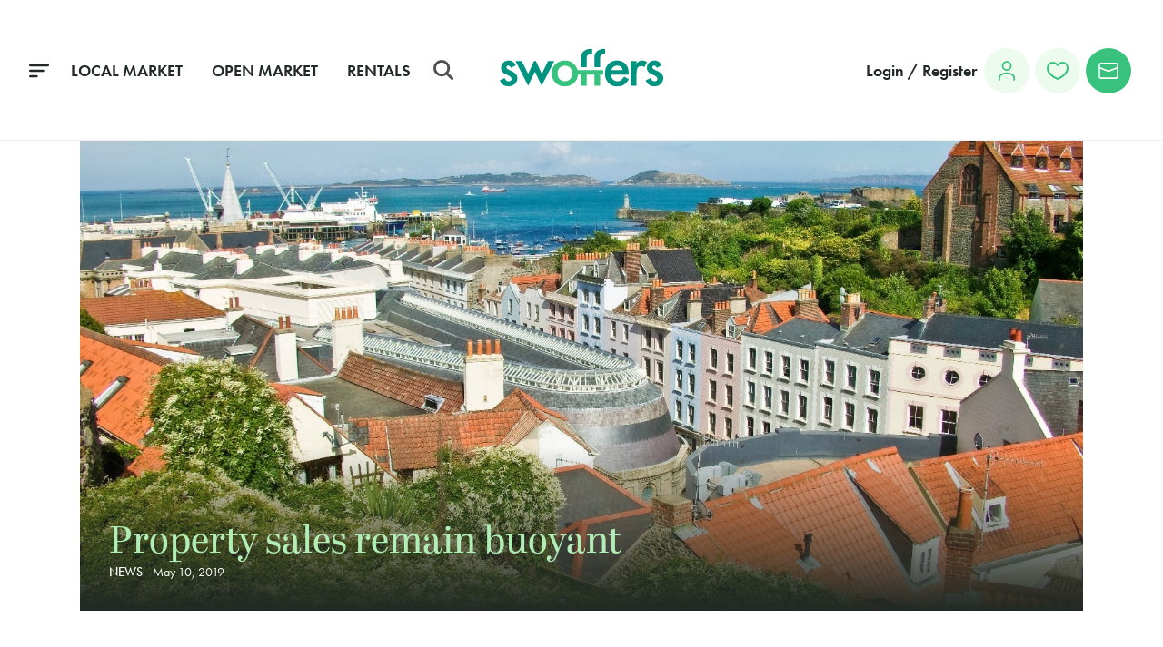

--- FILE ---
content_type: text/html; charset=UTF-8
request_url: https://swoffers.co.uk/property-sales-remain-buoyant
body_size: 17584
content:
<!doctype html>
<html lang="en-GB" >
<head>
	<meta charset="UTF-8" />
	<meta name="viewport" content="width=device-width, initial-scale=1" />
	<meta name='robots' content='index, follow, max-image-preview:large, max-snippet:-1, max-video-preview:-1' />
<script id="cookie-law-info-gcm-var-js">
var _ckyGcm = {"status":true,"default_settings":[{"analytics":"denied","advertisement":"denied","functional":"denied","necessary":"granted","ad_user_data":"denied","ad_personalization":"denied","regions":"All"}],"wait_for_update":2000,"url_passthrough":false,"ads_data_redaction":false}</script>
<script id="cookie-law-info-gcm-js" type="text/javascript" src="https://swoffers.co.uk/wp-content/plugins/cookie-law-info/lite/frontend/js/gcm.min.js"></script> <script id="cookieyes" type="text/javascript" src="https://cdn-cookieyes.com/client_data/b6f7f6223c882effb7476e85/script.js"></script>
	<!-- This site is optimized with the Yoast SEO plugin v26.8 - https://yoast.com/product/yoast-seo-wordpress/ -->
	<title>Property sales remain buoyant | Swoffers</title>
	<link rel="canonical" href="https://swoffers.co.uk/property-sales-remain-buoyant" />
	<meta property="og:locale" content="en_GB" />
	<meta property="og:type" content="article" />
	<meta property="og:title" content="Property sales remain buoyant | Swoffers" />
	<meta property="og:url" content="https://swoffers.co.uk/property-sales-remain-buoyant" />
	<meta property="og:site_name" content="Swoffers" />
	<meta property="article:published_time" content="2019-05-10T13:43:29+00:00" />
	<meta property="og:image" content="https://swoffers.co.uk/wp-content/uploads/2019/05/1907.jpg" />
	<meta property="og:image:width" content="1537" />
	<meta property="og:image:height" content="1023" />
	<meta property="og:image:type" content="image/jpeg" />
	<meta name="author" content="Richard Telford" />
	<meta name="twitter:card" content="summary_large_image" />
	<meta name="twitter:label1" content="Written by" />
	<meta name="twitter:data1" content="Richard Telford" />
	<meta name="twitter:label2" content="Estimated reading time" />
	<meta name="twitter:data2" content="2 minutes" />
	<script type="application/ld+json" class="yoast-schema-graph">{"@context":"https://schema.org","@graph":[{"@type":"Article","@id":"https://swoffers.co.uk/property-sales-remain-buoyant#article","isPartOf":{"@id":"https://swoffers.co.uk/property-sales-remain-buoyant"},"author":{"name":"Richard Telford","@id":"https://swoffers.co.uk/#/schema/person/a1a9d474581ae71fbe2a6c2ba15374e6"},"headline":"Property sales remain buoyant","datePublished":"2019-05-10T13:43:29+00:00","mainEntityOfPage":{"@id":"https://swoffers.co.uk/property-sales-remain-buoyant"},"wordCount":323,"publisher":{"@id":"https://swoffers.co.uk/#organization"},"image":{"@id":"https://swoffers.co.uk/property-sales-remain-buoyant#primaryimage"},"thumbnailUrl":"https://swoffers.co.uk/wp-content/uploads/2019/05/1907.jpg","articleSection":["News"],"inLanguage":"en-GB"},{"@type":"WebPage","@id":"https://swoffers.co.uk/property-sales-remain-buoyant","url":"https://swoffers.co.uk/property-sales-remain-buoyant","name":"Property sales remain buoyant | Swoffers","isPartOf":{"@id":"https://swoffers.co.uk/#website"},"primaryImageOfPage":{"@id":"https://swoffers.co.uk/property-sales-remain-buoyant#primaryimage"},"image":{"@id":"https://swoffers.co.uk/property-sales-remain-buoyant#primaryimage"},"thumbnailUrl":"https://swoffers.co.uk/wp-content/uploads/2019/05/1907.jpg","datePublished":"2019-05-10T13:43:29+00:00","breadcrumb":{"@id":"https://swoffers.co.uk/property-sales-remain-buoyant#breadcrumb"},"inLanguage":"en-GB","potentialAction":[{"@type":"ReadAction","target":["https://swoffers.co.uk/property-sales-remain-buoyant"]}]},{"@type":"ImageObject","inLanguage":"en-GB","@id":"https://swoffers.co.uk/property-sales-remain-buoyant#primaryimage","url":"https://swoffers.co.uk/wp-content/uploads/2019/05/1907.jpg","contentUrl":"https://swoffers.co.uk/wp-content/uploads/2019/05/1907.jpg","width":1537,"height":1023},{"@type":"BreadcrumbList","@id":"https://swoffers.co.uk/property-sales-remain-buoyant#breadcrumb","itemListElement":[{"@type":"ListItem","position":1,"name":"Home","item":"https://swoffers.co.uk/"},{"@type":"ListItem","position":2,"name":"Property sales remain buoyant"}]},{"@type":"WebSite","@id":"https://swoffers.co.uk/#website","url":"https://swoffers.co.uk/","name":"Swoffers","description":"Guernsey Estate Agents &amp; Property Professionals","publisher":{"@id":"https://swoffers.co.uk/#organization"},"potentialAction":[{"@type":"SearchAction","target":{"@type":"EntryPoint","urlTemplate":"https://swoffers.co.uk/?s={search_term_string}"},"query-input":{"@type":"PropertyValueSpecification","valueRequired":true,"valueName":"search_term_string"}}],"inLanguage":"en-GB"},{"@type":"Organization","@id":"https://swoffers.co.uk/#organization","name":"Swoffers","url":"https://swoffers.co.uk/","logo":{"@type":"ImageObject","inLanguage":"en-GB","@id":"https://swoffers.co.uk/#/schema/logo/image/","url":"https://swoffers-v4.onyx-sites.io/wp-content/uploads/2022/07/Unknown.jpeg","contentUrl":"https://swoffers-v4.onyx-sites.io/wp-content/uploads/2022/07/Unknown.jpeg","width":859,"height":356,"caption":"Swoffers"},"image":{"@id":"https://swoffers.co.uk/#/schema/logo/image/"}},{"@type":"Person","@id":"https://swoffers.co.uk/#/schema/person/a1a9d474581ae71fbe2a6c2ba15374e6","name":"Richard Telford","image":{"@type":"ImageObject","inLanguage":"en-GB","@id":"https://swoffers.co.uk/#/schema/person/image/","url":"https://secure.gravatar.com/avatar/e96bfe42c96b4641213d2c1a6b726844bd53e427a864ef0c2fa95b3486a14e66?s=96&d=mm&r=g","contentUrl":"https://secure.gravatar.com/avatar/e96bfe42c96b4641213d2c1a6b726844bd53e427a864ef0c2fa95b3486a14e66?s=96&d=mm&r=g","caption":"Richard Telford"}}]}</script>
	<!-- / Yoast SEO plugin. -->


<link rel='dns-prefetch' href='//cdnjs.cloudflare.com' />
<link rel='dns-prefetch' href='//cdn.jsdelivr.net' />
<link rel="alternate" title="oEmbed (JSON)" type="application/json+oembed" href="https://swoffers.co.uk/wp-json/oembed/1.0/embed?url=https%3A%2F%2Fswoffers.co.uk%2Fproperty-sales-remain-buoyant" />
<link rel="alternate" title="oEmbed (XML)" type="text/xml+oembed" href="https://swoffers.co.uk/wp-json/oembed/1.0/embed?url=https%3A%2F%2Fswoffers.co.uk%2Fproperty-sales-remain-buoyant&#038;format=xml" />
<style id='wp-img-auto-sizes-contain-inline-css' type='text/css'>
img:is([sizes=auto i],[sizes^="auto," i]){contain-intrinsic-size:3000px 1500px}
/*# sourceURL=wp-img-auto-sizes-contain-inline-css */
</style>
<style id='wp-emoji-styles-inline-css' type='text/css'>

	img.wp-smiley, img.emoji {
		display: inline !important;
		border: none !important;
		box-shadow: none !important;
		height: 1em !important;
		width: 1em !important;
		margin: 0 0.07em !important;
		vertical-align: -0.1em !important;
		background: none !important;
		padding: 0 !important;
	}
/*# sourceURL=wp-emoji-styles-inline-css */
</style>
<style id='wp-block-library-inline-css' type='text/css'>
:root{--wp-block-synced-color:#7a00df;--wp-block-synced-color--rgb:122,0,223;--wp-bound-block-color:var(--wp-block-synced-color);--wp-editor-canvas-background:#ddd;--wp-admin-theme-color:#007cba;--wp-admin-theme-color--rgb:0,124,186;--wp-admin-theme-color-darker-10:#006ba1;--wp-admin-theme-color-darker-10--rgb:0,107,160.5;--wp-admin-theme-color-darker-20:#005a87;--wp-admin-theme-color-darker-20--rgb:0,90,135;--wp-admin-border-width-focus:2px}@media (min-resolution:192dpi){:root{--wp-admin-border-width-focus:1.5px}}.wp-element-button{cursor:pointer}:root .has-very-light-gray-background-color{background-color:#eee}:root .has-very-dark-gray-background-color{background-color:#313131}:root .has-very-light-gray-color{color:#eee}:root .has-very-dark-gray-color{color:#313131}:root .has-vivid-green-cyan-to-vivid-cyan-blue-gradient-background{background:linear-gradient(135deg,#00d084,#0693e3)}:root .has-purple-crush-gradient-background{background:linear-gradient(135deg,#34e2e4,#4721fb 50%,#ab1dfe)}:root .has-hazy-dawn-gradient-background{background:linear-gradient(135deg,#faaca8,#dad0ec)}:root .has-subdued-olive-gradient-background{background:linear-gradient(135deg,#fafae1,#67a671)}:root .has-atomic-cream-gradient-background{background:linear-gradient(135deg,#fdd79a,#004a59)}:root .has-nightshade-gradient-background{background:linear-gradient(135deg,#330968,#31cdcf)}:root .has-midnight-gradient-background{background:linear-gradient(135deg,#020381,#2874fc)}:root{--wp--preset--font-size--normal:16px;--wp--preset--font-size--huge:42px}.has-regular-font-size{font-size:1em}.has-larger-font-size{font-size:2.625em}.has-normal-font-size{font-size:var(--wp--preset--font-size--normal)}.has-huge-font-size{font-size:var(--wp--preset--font-size--huge)}.has-text-align-center{text-align:center}.has-text-align-left{text-align:left}.has-text-align-right{text-align:right}.has-fit-text{white-space:nowrap!important}#end-resizable-editor-section{display:none}.aligncenter{clear:both}.items-justified-left{justify-content:flex-start}.items-justified-center{justify-content:center}.items-justified-right{justify-content:flex-end}.items-justified-space-between{justify-content:space-between}.screen-reader-text{border:0;clip-path:inset(50%);height:1px;margin:-1px;overflow:hidden;padding:0;position:absolute;width:1px;word-wrap:normal!important}.screen-reader-text:focus{background-color:#ddd;clip-path:none;color:#444;display:block;font-size:1em;height:auto;left:5px;line-height:normal;padding:15px 23px 14px;text-decoration:none;top:5px;width:auto;z-index:100000}html :where(.has-border-color){border-style:solid}html :where([style*=border-top-color]){border-top-style:solid}html :where([style*=border-right-color]){border-right-style:solid}html :where([style*=border-bottom-color]){border-bottom-style:solid}html :where([style*=border-left-color]){border-left-style:solid}html :where([style*=border-width]){border-style:solid}html :where([style*=border-top-width]){border-top-style:solid}html :where([style*=border-right-width]){border-right-style:solid}html :where([style*=border-bottom-width]){border-bottom-style:solid}html :where([style*=border-left-width]){border-left-style:solid}html :where(img[class*=wp-image-]){height:auto;max-width:100%}:where(figure){margin:0 0 1em}html :where(.is-position-sticky){--wp-admin--admin-bar--position-offset:var(--wp-admin--admin-bar--height,0px)}@media screen and (max-width:600px){html :where(.is-position-sticky){--wp-admin--admin-bar--position-offset:0px}}
/*wp_block_styles_on_demand_placeholder:697209e05c5c5*/
/*# sourceURL=wp-block-library-inline-css */
</style>
<style id='classic-theme-styles-inline-css' type='text/css'>
/*! This file is auto-generated */
.wp-block-button__link{color:#fff;background-color:#32373c;border-radius:9999px;box-shadow:none;text-decoration:none;padding:calc(.667em + 2px) calc(1.333em + 2px);font-size:1.125em}.wp-block-file__button{background:#32373c;color:#fff;text-decoration:none}
/*# sourceURL=/wp-includes/css/classic-themes.min.css */
</style>
<link rel='stylesheet' id='secret-santa-style-css' href='https://swoffers.co.uk/wp-content/plugins/secret-santa/assets/css/secret-santa.css?ver=1.0.0' type='text/css' media='all' />
<link rel='stylesheet' id='reset-css' href='https://cdnjs.cloudflare.com/ajax/libs/meyer-reset/2.0/reset.min.css?ver=6.9' type='text/css' media='all' />
<link rel='stylesheet' id='swoffers-v4-css' href='https://swoffers.co.uk/wp-content/themes/swoffers/assets/css/main-orig.css?ver=0.74.0' type='text/css' media='all' />
<link rel='stylesheet' id='animate-css' href='https://cdnjs.cloudflare.com/ajax/libs/animate.css/3.7.2/animate.min.css?ver=6.9' type='text/css' media='all' />
<link rel='stylesheet' id='selectize-css' href='https://cdnjs.cloudflare.com/ajax/libs/selectize.js/0.13.3/css/selectize.min.css?ver=6.9' type='text/css' media='all' />
<link rel='stylesheet' id='theme-select2-css' href='https://cdn.jsdelivr.net/npm/select2@4.1.0-rc.0/dist/css/select2.min.css?ver=6.9' type='text/css' media='all' />
<link rel='stylesheet' id='flickity-css' href='https://swoffers.co.uk/wp-content/themes/swoffers/assets//lib/flickity.css?ver=6.9' type='text/css' media='all' />
<link rel='stylesheet' id='magnific-css' href='https://cdnjs.cloudflare.com/ajax/libs/magnific-popup.js/1.1.0/magnific-popup.min.css?ver=6.9' type='text/css' media='all' />
<script type="text/javascript" src="https://swoffers.co.uk/wp-includes/js/jquery/jquery.min.js?ver=3.7.1" id="jquery-core-js"></script>
<script type="text/javascript" src="https://swoffers.co.uk/wp-includes/js/jquery/jquery-migrate.min.js?ver=3.4.1" id="jquery-migrate-js"></script>
<link rel="https://api.w.org/" href="https://swoffers.co.uk/wp-json/" /><link rel="alternate" title="JSON" type="application/json" href="https://swoffers.co.uk/wp-json/wp/v2/posts/1407" /><link rel="EditURI" type="application/rsd+xml" title="RSD" href="https://swoffers.co.uk/xmlrpc.php?rsd" />
<meta name="generator" content="WordPress 6.9" />
<link rel='shortlink' href='https://swoffers.co.uk/?p=1407' />

            <style type="text/css">
                #wpadminbar .quicklinks #wp-admin-bar-abus_switch_to_user ul li .ab-item {
                    height: auto;
                }
                #abus_search_text {
                    width: 280px;
                    margin: 0;
                    padding: 0 8px;
                    line-height: 2;
                    min-height: 30px;
                    box-shadow: 0 0 0 transparent;
                    border-radius: 4px;
                    border: 1px solid #7e8993;
                    background-color: #ffffff;
                    color: #32373c;
                    font-size: 14px;
                    box-sizing: border-box;
                    vertical-align: top;
                }
                #abus_search_text:focus {
                    border-color: #007cba;
                    box-shadow: 0 0 0 1px #007cba;
                    outline: 2px solid transparent;
                }
                #abus_search_submit {
                    font-size: 13px;
                    padding: 0 10px;
                    min-height: 30px;
                    border-width: 1px;
                    border-radius: 3px;
                    color: #0071a1;
                    border-color: #0071a1;
                    background-color: #f3f5f6;
                    line-height: 2;
                    box-sizing: border-box;
                    vertical-align: top;
                 }
                 #abus_search_submit:hover {
                    background: #f1f1f1;
                    border-color: #016087;
                    color: #016087;
                 }
            </style>
        <link rel="stylesheet" href="https://use.typekit.net/ihf2svr.css">
<style type="text/css">
/** 
{
	outline: 1px dotted hotpink;
}*/

.site-wrapper 
{
	overflow-x: hidden;
}
</style>
<!-- Facebook Pixel Code -->
<script>
!function(f,b,e,v,n,t,s)
{if(f.fbq)return;n=f.fbq=function(){n.callMethod?
n.callMethod.apply(n,arguments):n.queue.push(arguments)};
if(!f._fbq)f._fbq=n;n.push=n;n.loaded=!0;n.version='2.0';
n.queue=[];t=b.createElement(e);t.async=!0;
t.src=v;s=b.getElementsByTagName(e)[0];
s.parentNode.insertBefore(t,s)}(window,document,'script',
'https://connect.facebook.net/en_US/fbevents.js');
fbq('init', '776107544121243');
fbq('track', 'PageView');
</script>
<noscript>
<img height="1" width="1"
src="https://www.facebook.com/tr?id=776107544121243&ev=PageView
&noscript=1"/>
</noscript>
<!-- End Facebook Pixel Code -->
<!-- Google Tag Manager -->
<script>(function(w,d,s,l,i){w[l]=w[l]||[];w[l].push({'gtm.start':
new Date().getTime(),event:'gtm.js'});var f=d.getElementsByTagName(s)[0],
j=d.createElement(s),dl=l!='dataLayer'?'&l='+l:'';j.async=true;j.src=
'https://www.googletagmanager.com/gtm.js?id='+i+dl;f.parentNode.insertBefore(j,f);
})(window,document,'script','dataLayer','GTM-PV2GLSN');</script>
<!-- End Google Tag Manager -->
<style type='text/css'>
html{
	margin-top: 0 !important;
}
</style>
			<style type="text/css" id="wp-custom-css">
			.site-footer .certification
{
	display: none;
}


.page-arrange-a-valuation .swoffers-form input[type=text],
.page-arrange-a-valuation .swoffers-form input[type=email],
.page-arrange-a-valuation .swoffers-form input[type=tel],
.page-arrange-a-valuation .swoffers-form input[type=password],
.page-arrange-a-valuation .swoffers-form textarea,
.page-arrange-a-valuation .swoffers-form select,
.page-arrange-a-valuation select2-container.select2-container--swoffers-form .select2-selection--single .select2-selection__rendered
{
	background-color: #f0f0f0;
}

.page-arrange-a-valuation .select2-container.select2-container--swoffers-form .select2-selection--single .select2-selection__rendered
{
	background-color: #f0f0f0 !important;
}

.gfield_required_asterisk
{
	position: relative !important;
}

.property-mortgage-calculator small
{
	margin-bottom: 0.7rem;
}

.property-mortgage-calculator table
{
	margin-bottom: 1rem;
}

.property-mortgage-calculator .swoffers-mortgage-info {

	line-height: 1.2;
}

.float-pic {
	max-width:340px;
	width:auto;
	margin:6px 0 0 0;
}

button.cky-show-desc-btn:not(:hover):not(:active),
.cky-preference-content-wrapper .cky-show-desc-btn,
.cky-accordion-header .cky-always-active
{
	color: #38C27D !important;
}

.cky-notice-des a
{
	color: #38C27D !important;
}

@media (max-width: 767px)
{
	body.safari.iphone .hero-carousel__images
	{
		height: 390px;
	}
}

.menu-item-29019
{
margin-top: 0.5rem;
}


[data-cky-tag="detail-powered-by"]
{
	display: none !important;
}

body.iphone .mobile-sidebar-nav
{
	padding-bottom: 6rem;
}

.mobile-sidebar-nav
{
padding-bottom: calc(2rem + env(safe-area-inset-bottom));
}

.secret-santa-form .gform_wrapper
{
margin-bottom: -1rem;
}

.secret-santa-form .gfield_label {
    color: white;
    text-align: left;
}

.secret-santa-form .hidden_label .gfield_label 
{
display: none;
}

.secret-santa-form .gform_fields 
{
display: flex;
flex-direction: column;
gap: 0.5rem;
}

.secret-santa-form ::placeholder
{
	color: #666;
	font-size: 1.1rem;
}

.secret-santa-form .gform_footer 
{
	margin-top: 1rem;
}

body.safari .secret-santa-modal.secret-santa-modal--form:before
{
	background-image: none;
}

.secret-santa-form .gform_wrapper.gravity-theme .gfield_validation_message, 
.secret-santa-form .gform_wrapper.gravity-theme .validation_message
{
	color: white;
border: none;
background: rgba(247, 162, 162, 1);
margin-top: 4px;
padding: 0;
font-weight: 500;
font-size: 1rem;
}

.secret-santa-form .gform_heading
{
	display: none;
}

.secret-santa-form input[type="text"], .secret-santa-form input[type="email"], .secret-santa-form input[type="tel"], .secret-santa-form textarea, .secret-santa-form select
{
	font-size: 1rem;
}		</style>
		<style type="text/css">
#wpadminbar 
{
    opacity: 0 !important;
    transition: opacity 250ms ease;
}

#wpadminbar:hover 
{
	opacity: 1 !important;
}

@media (max-width:991px)
{
	#wpadminbar 
	{
		display: none !important;
	}
}

html 
{
    margin-top: 0 !important;
}
</style>
</head>

<body class="wp-singular post-template-default single single-post postid-1407 single-format-standard wp-theme-swoffers post-property-sales-remain-buoyant chrome osx">
<div class="site-wrapper">

	<header class="site-header">

		<div class="site-header__top">
			<nav class="account-navigation">
				<ul class="list-inline">
					<li>
						<a href="/my-account" class="btn btn--round">
								<i class="icon icon--user"></i>
			<span>Login / Register</span>
							</a>
					</li>
					<li class="account-navigation--property-favourite ">
						<a href="/viewing-list/" class="btn btn--round btn--round--alt" title="Arrange viewing">
							<span class="dot"></span>
							<i class="__icon __icon--heart">
								<svg xmlns="http://www.w3.org/2000/svg" width="24" height="20" viewBox="0 0 24 20">
									<g id="heart" transform="translate(1 0.3)">
										<path id="Stroke" d="M16.5,0A7.241,7.241,0,0,0,11,2.7,7.241,7.241,0,0,0,5.5,0C1.833,0,0,3.071,0,6.3,0,11.737,6.417,16.2,11,18c4.583-1.8,11-6.263,11-11.7C22,3.071,20.167,0,16.5,0Z" transform="translate(0 0.7)" fill="none" stroke="#38c27d" stroke-linecap="round" stroke-linejoin="round" stroke-miterlimit="10" stroke-width="2"/>
									</g>
								</svg>
							</i>
						</a>
					</li>
				</ul>
			</nav>

			<nav class="contact-navigation">
				<ul class="list-inline">
					<li>
						<a href="/contact-us/" class="btn btn--round">
							<i class="icon icon--mail"></i>
						</a>
					</li>
					<li>
						<a href="tel:+44 1481 711766" target="_blank" class="btn btn--round">
							<i class="icon icon--phone"></i>
						</a>
					</li>
				</ul>
			</nav>
		</div>

		<div class="site-header__main gutter">
			<div class="wrapper">

				<div class="primary-navigation">
					
					<a href="#" class="mobile-sidebar-nav--toggler">
						<i class="icon icon--sidebar-menu"></i>
					</a>

					<a class="sidebar-nav--toggler">
						<i class="icon icon--sidebar-menu"></i>
					</a>
					
					<nav class="property-navigation">
						<ul class="list-inline">
							<li data-mega-menu="local-market">
								<a><span>Local Market</span></a>
							</li>
							<li data-mega-menu="open-market">
								<a><span>Open Market</span></a>
							</li>
							<li data-mega-menu="rentals">
								<a><span>Rentals</span></a>
							</li>
						</ul>
					</nav>

					<a class="property-search--toggler">
						<span>Search</span>
						<i class="icon icon--search"></i>
					</a>
				</div>

				<div class="logo">
					<a href="/">
								<svg id="Component_41_1" data-name="Component 41 – 1" xmlns="http://www.w3.org/2000/svg" width="180" height="42" viewBox="0 0 160 36.801">
		<defs>
			<linearGradient id="linear-gradient" y1="0.5" x2="0.932" y2="0.927" gradientUnits="objectBoundingBox">
			<stop offset="0" stop-color="#e8d588"/>
			<stop offset="0.256" stop-color="#b98f3f"/>
			<stop offset="0.527" stop-color="#f9f1a7"/>
			<stop offset="0.768" stop-color="#e6d183"/>
			<stop offset="1" stop-color="#bd9645"/>
			</linearGradient>
		</defs>
		<path data-name="key" id="Path_88" data-name="Path 88" d="M108.122,38.527A7.563,7.563,0,0,1,97.637,38.5,8.082,8.082,0,0,1,95.7,32.8a7.707,7.707,0,0,1,1.989-5.482,7.471,7.471,0,0,1,10.434,0,7.883,7.883,0,0,1,1.96,5.606,7.882,7.882,0,0,1-1.96,5.606m7.273-8.891a12.152,12.152,0,0,0-3.325-5.779,13.288,13.288,0,0,0-18.331-.024A11.916,11.916,0,0,0,89.986,32.7a12.606,12.606,0,0,0,12.794,12.89,12.862,12.862,0,0,0,9.265-3.629,11.944,11.944,0,0,0,3.7-7.773h3.007V44.9h5.614V34.18h7.5V44.9h5.613V34.18H140.5V29.637Z" transform="translate(-39.193 -8.789)" fill="#38c27d"/>
		<g id="Group_113" data-name="Group 113">
			<path id="Path_83" data-name="Path 83" d="M9.738,29.711Q6.509,28.353,6.509,26.97a1.685,1.685,0,0,1,.547-1.3,1.865,1.865,0,0,1,1.315-.506q1.617,0,2.708,2.223L15.7,24.944q-2.261-4.766-6.905-4.766a7.612,7.612,0,0,0-5.367,2.05,6.839,6.839,0,0,0-2.161,5.186A5.818,5.818,0,0,0,2.532,31.29a10.474,10.474,0,0,0,3.431,2.371q.869.421,1.714.816c.562.263,1.126.535,1.688.814q2.185,1.285,2.187,2.765,0,2.57-2.832,2.569a3.459,3.459,0,0,1-2.433-.939,10.2,10.2,0,0,1-1.516-2.2L0,39.686q2.532,5.9,8.62,5.9a8.823,8.823,0,0,0,6.061-2.221,7.558,7.558,0,0,0,2.583-5.828,5.989,5.989,0,0,0-1.541-4.323,19.27,19.27,0,0,0-5.985-3.505" transform="translate(0 -8.788)" fill="#009480"/>
			<path id="Path_84" data-name="Path 84" d="M189.513,27.785a5.669,5.669,0,0,1,1.254-1.395,5.52,5.52,0,0,1,1.627-.89,5.839,5.839,0,0,1,1.915-.309q4.47,0,5.639,4.445h-11.23a6.476,6.476,0,0,1,.8-1.852m8.619,11.854a5.751,5.751,0,0,1-3.452.987,5.923,5.923,0,0,1-4.4-1.728,7.272,7.272,0,0,1-1.937-4.718h17.337l.025-1.308q0-5.95-3.078-9.31a12.172,12.172,0,0,0-16.944.1,13.278,13.278,0,0,0-3.178,9.236,12.931,12.931,0,0,0,3.277,9.237,11.425,11.425,0,0,0,8.695,3.457,14.754,14.754,0,0,0,3.5-.395,10.5,10.5,0,0,0,3.005-1.247,12.246,12.246,0,0,0,2.609-2.173,18.542,18.542,0,0,0,2.308-3.174l-4.718-2.616a14.085,14.085,0,0,1-3.056,3.655" transform="translate(-79.493 -8.789)" fill="#009480"/>
			<path id="Path_85" data-name="Path 85" d="M238.457,20.179a6.3,6.3,0,0,0-2.881.618,10.643,10.643,0,0,0-2.733,2.2V20.761h-5.589V44.9h5.589V32.429q0-6.866,4.571-6.866a5.36,5.36,0,0,1,3.1,1.136l2.558-5.087a9.061,9.061,0,0,0-4.62-1.432" transform="translate(-98.981 -8.789)" fill="#009480"/>
			<path id="Path_86" data-name="Path 86" d="M268.6,33.217a19.247,19.247,0,0,0-5.985-3.505q-3.23-1.358-3.229-2.742a1.682,1.682,0,0,1,.547-1.3,1.861,1.861,0,0,1,1.314-.507q1.617,0,2.708,2.223l4.622-2.445q-2.261-4.765-6.9-4.766a7.608,7.608,0,0,0-5.367,2.05,6.837,6.837,0,0,0-2.161,5.185,5.819,5.819,0,0,0,1.266,3.877,10.481,10.481,0,0,0,3.43,2.371q.87.42,1.714.816c.562.263,1.126.535,1.688.813q2.185,1.285,2.187,2.765,0,2.57-2.832,2.569a3.464,3.464,0,0,1-2.434-.939,10.2,10.2,0,0,1-1.515-2.2l-4.769,2.2q2.532,5.9,8.618,5.9a8.822,8.822,0,0,0,6.061-2.222,7.556,7.556,0,0,0,2.583-5.828,5.986,5.986,0,0,0-1.54-4.322" transform="translate(-110.143 -8.789)" fill="#009480"/>
			<path id="Path_87" data-name="Path 87" d="M146.556,17.979V8.523c0-2.091,1.5-3.431,5.224-3.431V0c-3.289,0-4.853.161-7.28,1.608a7.724,7.724,0,0,0-3.558,6.915v9.456Z" transform="translate(-61.388)" fill="#009480"/>
			<path id="Path_89" data-name="Path 89" d="M62.431,21.227,59.2,21.209l-6.1,12.543-5.78-12.543H45.47l-5.74,12.543L33.556,21.209H27.43L39.7,45.315a.059.059,0,0,0,.106,0l6.582-13.691L52.9,45.313a.059.059,0,0,0,.106,0L65.3,21.209Z" transform="translate(-11.947 -9.238)" fill="#009480"/>
			<path id="Path_90" data-name="Path 90" d="M174.523,0c-2.96.019-4.488.233-6.791,1.606a7.723,7.723,0,0,0-3.558,6.915v9.456h5.613V8.524c0-2,1.376-3.3,4.736-3.419Z" transform="translate(-71.507 -0.001)" fill="#009480"/>
		</g>
	</svg>
						</a>
				</div>

				<div class="secondary-navigation">
					<nav class="account-navigation">
						<!--
						<label>Login / Register</label>
						--> 
						<ul class="list-inline">
							<li>
								<a href="/my-account/" class="btn btn--round btn--round--alt" title="View your account or register">
									<span>Login / Register</span>
									<i class="icon icon--user"></i>
								</a>
							</li>
							<li class="account-navigation--property-favourite ">
								<a href="/viewing-list/" class="btn btn--round btn--round--alt" title="Arrange viewing">
									<span class="dot"></span>
									<i class="__icon __icon--heart">
										<svg xmlns="http://www.w3.org/2000/svg" width="24" height="20" viewBox="0 0 24 20">
											<g id="heart" transform="translate(1 0.3)">
												<path id="Stroke" d="M16.5,0A7.241,7.241,0,0,0,11,2.7,7.241,7.241,0,0,0,5.5,0C1.833,0,0,3.071,0,6.3,0,11.737,6.417,16.2,11,18c4.583-1.8,11-6.263,11-11.7C22,3.071,20.167,0,16.5,0Z" transform="translate(0 0.7)" fill="none" stroke="#38c27d" stroke-linecap="round" stroke-linejoin="round" stroke-miterlimit="10" stroke-width="2"/>
											</g>
										</svg>
									</i>
								</a>
							</li>

						</ul>
					</nav>
					<nav class="contact-navigation">
						<ul class="list-inline">
							<li>
								<a href="/contact-us/" class="btn btn--round" title="Contact us">
									<i class="icon icon--mail"></i>
								</a>
							</li>
						</ul>
					</nav>
				</div>
				
			
			</div>
		</div>
	</header>

	<div class="mega-menu">
	<div class="mega-menu__item" data-mega-menu="local-market">
		<header class="mega-menu__item-header">
			<div class="mega-menu__item-heading">
				Local<br>Market
			</div>
		</header>
		<div class="mega-menu__item-main">
			<div class="property-navigation__sub-nav-price-list">
				<ul id="menu-local-market" class=""><li id="menu-item-19729" class="menu-item menu-item-type-custom menu-item-object-custom menu-item-19729"><a href="/property-search/?market=local-sales&#038;new=1">New to market</a></li>
<li id="menu-item-19731" class="menu-item menu-item-type-custom menu-item-object-custom menu-item-19731"><a href="/property-search/?market=local-sales&#038;max=200000">Up to £200k</a></li>
<li id="menu-item-19733" class="menu-item menu-item-type-custom menu-item-object-custom menu-item-19733"><a href="/property-search/?market=local-sales&#038;min=200000&#038;max=400000">£200k &#8211; £400k</a></li>
<li id="menu-item-19735" class="menu-item menu-item-type-custom menu-item-object-custom menu-item-19735"><a href="/property-search/?market=local-sales&#038;min=400000&#038;max=600000">£400k &#8211; £600k</a></li>
<li id="menu-item-19737" class="menu-item menu-item-type-custom menu-item-object-custom menu-item-19737"><a href="/property-search/?market=local-sales&#038;min=600000&#038;max=800000">£600k &#8211; £800k</a></li>
<li id="menu-item-19739" class="menu-item menu-item-type-custom menu-item-object-custom menu-item-19739"><a href="/property-search/?market=local-sales&#038;min=800000&#038;max=1000000">£800k &#8211; £1M</a></li>
<li id="menu-item-19741" class="menu-item menu-item-type-custom menu-item-object-custom menu-item-19741"><a href="/property-search/?market=local-sales&#038;min=1000000&#038;max=2000000">£1M &#8211; £2M</a></li>
<li id="menu-item-19743" class="menu-item menu-item-type-custom menu-item-object-custom menu-item-19743"><a href="/property-search/?market=local-sales&#038;min=2000000">Over £2M</a></li>
<li id="menu-item-19759" class="menu-item menu-item-type-custom menu-item-object-custom menu-item-19759"><a href="/property-search/?market=local-sales">View all</a></li>
</ul>			</div>
			<div class="property-navigation__sub-nav-links">
				<ul>
					<li>
						<a href="/my-account/">Login / Register</a>
					</li>
					<li>
						<a href="/property-search/?market=local-sales&confidential=1">Confidential Sales</a>
					</li>
									</ul>

				<ul>
					<li>
						<a href="/useful-guides/">Buying &amp; Selling Guides</a>
					</li>
					<li>
						<a href="/bailiwick-guides/">Bailiwick Guides</a>
					</li>
					<li>
						<a href="/contact-us/">Contact Swoffers</a>
					</li>
				</ul>
			</div>
		</div>
	</div>

	<div class="mega-menu__item" data-mega-menu="open-market">
		<header class="mega-menu__item-header">
			<div class="mega-menu__item-heading">
				Open<br>Market
			</div>
		</header>
		<div class="mega-menu__item-main">
			<div class="property-navigation__sub-nav-price-list">
				<ul id="menu-open-market" class=""><li id="menu-item-19745" class="menu-item menu-item-type-custom menu-item-object-custom menu-item-19745"><a href="/property-search/?market=open-sales&#038;new=1">New to market</a></li>
<li id="menu-item-19747" class="menu-item menu-item-type-custom menu-item-object-custom menu-item-19747"><a href="/property-search/?market=open-sales&#038;max=500000">Up to £500k</a></li>
<li id="menu-item-19749" class="menu-item menu-item-type-custom menu-item-object-custom menu-item-19749"><a href="/property-search/?market=open-sales&#038;min=500000&#038;max=1000000">£500k &#8211; £1M</a></li>
<li id="menu-item-19751" class="menu-item menu-item-type-custom menu-item-object-custom menu-item-19751"><a href="/property-search/?market=open-sales&#038;min=1000000&#038;max=2000000">£1M &#8211; £2M</a></li>
<li id="menu-item-19753" class="menu-item menu-item-type-custom menu-item-object-custom menu-item-19753"><a href="/property-search/?market=open-sales&#038;min=2000000&#038;max=3000000">£2M &#8211; £3M</a></li>
<li id="menu-item-19755" class="menu-item menu-item-type-custom menu-item-object-custom menu-item-19755"><a href="/property-search/?market=open-sales&#038;min=3000000">£3M &#8211; £5M+</a></li>
<li id="menu-item-19757" class="menu-item menu-item-type-custom menu-item-object-custom menu-item-19757"><a href="/property-search/?market=open-sales">View all</a></li>
<li id="menu-item-29019" class="menu-item menu-item-type-custom menu-item-object-custom menu-item-29019"><a href="/property-search/?market=open-sales&#038;area=ald">Alderney properties</a></li>
</ul>				
			</div>
			<div class="property-navigation__sub-nav-links">
				<ul>
					<li>
						<a href="/my-account/">Login / Register</a>
					</li>
					<li>
						<a href="/property-search/?market=open-sales&confidential=1">Confidential Sales</a>
					</li>
				</ul>

				<ul>
					<li>
						<a href="/relocating-to-guernsey">Relocating to Guernsey</a>
					</li>
					<li>
						<a href="/useful-guides/">Buying &amp; Selling Guides</a>
					</li>
					<li>
						<a href="/bailiwick-guides/">Bailiwick Guides</a>
					</li>
					<li>
						<a href="/contact-us/">Contact Swoffers</a>
					</li>
				</ul>
			</div>

								<div class="property-navigation__magazine">
						<a href="https://www.flipsnack.com/clicksmith/om-review-autumn-winter-2025-26-lifestyle" target="_blank">
							<div class="property-navigation__magazine-heading">
								Lifestyle							</div>

							<div class="property-navigation__magazine-image">
								<img src="https://swoffers.co.uk/wp-content/uploads/2026/01/Lifestyle-Cover-Pages-scaled.jpg" width="150">
							</div>

							<div class="property-navigation__magazine-edition">
								Winter 25/26							</div>
						</a>
					</div>
										<div class="property-navigation__magazine">
						<a href="https://www.flipsnack.com/clicksmith/om-review_autumn-2025-26-property" target="_blank">
							<div class="property-navigation__magazine-heading">
								Property							</div>

							<div class="property-navigation__magazine-image">
								<img src="https://swoffers.co.uk/wp-content/uploads/2026/01/Property-Cover-scaled.jpg" width="150">
							</div>

							<div class="property-navigation__magazine-edition">
								Winter 25/26							</div>
						</a>
					</div>
								
		</div>
	</div>

	<div class="mega-menu__item" data-mega-menu="rentals">
		<header class="mega-menu__item-header">
			<div class="mega-menu__item-heading">
				Rentals
			</div>
		</header>
		<div class="mega-menu__item-main">
			<div class="property-navigation__sub-nav-price-list">
				<ul id="menu-rentals" class=""><li id="menu-item-24027" class="menu-item menu-item-type-custom menu-item-object-custom menu-item-24027"><a href="/property-search/?market=rentals&#038;new=1">New to Market</a></li>
<li id="menu-item-24035" class="menu-item menu-item-type-custom menu-item-object-custom menu-item-24035"><a href="/property-search?property_name=&#038;market=local-rentals">Local Market</a></li>
<li id="menu-item-24033" class="menu-item menu-item-type-custom menu-item-object-custom menu-item-24033"><a href="/property-search?property_name=&#038;market=open-rentals">Open Market</a></li>
<li id="menu-item-26471" class="menu-item menu-item-type-custom menu-item-object-custom menu-item-26471"><a href="https://swoffers.co.uk/property-search?market=rentals">View All</a></li>
</ul>				
			</div>
			<div class="property-navigation__sub-nav-links">
				<ul>
					<li>
						<a href="/my-account/">Login / Register</a>
					</li>
				
				</ul>

				<ul>
					<li>
						<a href="/relocating-to-guernsey">Relocating to Guernsey</a>
					</li>
					<li>
						<a href="/useful-guides/">Renting &amp; Letting Guides</a>
					</li>
					<li>
						<a href="/bailiwick-guides/">Bailiwick Guides</a>
					</li>
					<li>
						<a href="/contact-us/">Contact Swoffers</a>
					</li>
				</ul>
			</div>

		</div>
	</div>


</div>


<div class="property-search">
	<div class="wrapper">
		<div class="property-search__heading">
			Find properties
		</div>
		<div class="property-search__main">
			<form action="/property-search/" method="get" class="property-search__form">

    <fieldset class="property-search__form-fieldset property-search__form-fieldset--long">
        <div class="property-search__form-field-row">
            <input type="text" placeholder="Property Name" name="property_name" value="">
        </div>
        <div class="property-search__form-field-row property-search__form-field-row--v">
            <div>
                <label class="label-inline custom-radio">Local Market <input type="radio" name="market" value="local" ><i></i></label>
                <label class="label-inline custom-radio">Open Market <input type="radio" name="market" value="open" ><i></i></label>
                <label class="label-inline custom-radio">Both <input type="radio" name="market" value="any" checked><i></i></label>
                <a class="tooltip" data-tippy-content="Not sure which market you need? <a href='https://swoffers-v4.onyx-sites.io/useful-guides/buying-a-home'>Read our guide here</a>"><i class="icon icon--tooltip"></i></a>
            </div>
            <div>
                <label class="label-inline custom-radio">
                    For Sale 
                    <input type="radio" name="market_type" value="sales" checked>
                    <i></i>
                </label>
                <label class="label-inline custom-radio">
                    For Rent 
                    <input type="radio" name="market_type" value="rentals" >
                    <i></i>
                </label>
            </div>	
        </div>
    </fieldset>

    <fieldset class="property-search__form-fieldset property-search__form-fieldset--long">
        <div class="property-search__form-field-row">
            <div class="property-search__form-field-col">
                <label>Min Price</label>
                <select class="select2--single" name="min" style="width:100%;" data-param="min" data-market="sales">
                                                                <option value="0" selected>&pound;0</option>
                                                <option value="100000" >&pound;100,000</option>
                                                <option value="200000" >&pound;200,000</option>
                                                <option value="300000" >&pound;300,000</option>
                                                <option value="400000" >&pound;400,000</option>
                                                <option value="500000" >&pound;500,000</option>
                                                <option value="600000" >&pound;600,000</option>
                                                <option value="700000" >&pound;700,000</option>
                                                <option value="800000" >&pound;800,000</option>
                                                <option value="900000" >&pound;900,000</option>
                                                <option value="1000000" >&pound;1,000,000</option>
                                                <option value="1500000" >&pound;1,500,000</option>
                                                <option value="2000000" >&pound;2,000,000</option>
                                                <option value="2500000" >&pound;2,500,000</option>
                                                <option value="3000000" >&pound;3,000,000</option>
                                                <option value="3500000" >&pound;3,500,000</option>
                                                <option value="4000000" >&pound;4,000,000</option>
                                                <option value="4500000" >&pound;4,500,000</option>
                                                <option value="5000000" >&pound;5m+</option>
                                        </select>
                
                <select class="select2--single" name="minrent" style="width:100%;" data-param="minrent" data-market="rentals">
                                                                <option value="0" selected>&pound;0 PCM</option>
                                                <option value="500" >&pound;500 PCM</option>
                                                <option value="1000" >&pound;1,000 PCM</option>
                                                <option value="1500" >&pound;1,500 PCM</option>
                                                <option value="2000" >&pound;2,000 PCM</option>
                                                <option value="2500" >&pound;2,500 PCM</option>
                                                <option value="3000" >&pound;3,000 PCM</option>
                                                <option value="3500" >&pound;3,500 PCM</option>
                                                <option value="4000" >&pound;4,000 PCM</option>
                                                <option value="4500" >&pound;4,500 PCM</option>
                                                <option value="5000" >&pound;5,000 PCM</option>
                                        </select>
            </div>
            <div class="property-search__form-field-col">
                <label>Max Price</label>
                <!-- <input type="text" name="max_price" value="" placeholder="£5M+"> -->
                <select class="select2--single" name="max" style="width: 100%;" data-param="max" data-market="sales">
                                                                <option value="0" >&pound;0</option>
                                                <option value="100000" >&pound;100,000</option>
                                                <option value="200000" >&pound;200,000</option>
                                                <option value="300000" >&pound;300,000</option>
                                                <option value="400000" >&pound;400,000</option>
                                                <option value="500000" >&pound;500,000</option>
                                                <option value="600000" >&pound;600,000</option>
                                                <option value="700000" >&pound;700,000</option>
                                                <option value="800000" >&pound;800,000</option>
                                                <option value="900000" >&pound;900,000</option>
                                                <option value="1000000" >&pound;1,000,000</option>
                                                <option value="1500000" >&pound;1,500,000</option>
                                                <option value="2000000" >&pound;2,000,000</option>
                                                <option value="2500000" >&pound;2,500,000</option>
                                                <option value="3000000" >&pound;3,000,000</option>
                                                <option value="3500000" >&pound;3,500,000</option>
                                                <option value="4000000" >&pound;4,000,000</option>
                                                <option value="4500000" >&pound;4,500,000</option>
                                                <option value="999999999" selected>&pound;5m+</option>
                                        </select>

                <select class="select2--single" name="maxrent" style="width: 100%;" data-param="maxrent" data-market="rentals">
                                                                <option value="0" >&pound;0 PCM</option>
                                                <option value="500" >&pound;500 PCM</option>
                                                <option value="1000" >&pound;1,000 PCM</option>
                                                <option value="1500" >&pound;1,500 PCM</option>
                                                <option value="2000" >&pound;2,000 PCM</option>
                                                <option value="2500" >&pound;2,500 PCM</option>
                                                <option value="3000" >&pound;3,000 PCM</option>
                                                <option value="3500" >&pound;3,500 PCM</option>
                                                <option value="4000" >&pound;4,000 PCM</option>
                                                <option value="4500" >&pound;4,500 PCM</option>
                                                <option value="999999999" selected>&pound;5,000+ PCM</option>
                                        </select>
            </div>
        </div>
        <div class="property-search__form-field-row">
            <div class="property-search__form-field-col--single">
                <label>Location</label>
                <!-- <input type="text" name="area" value=""> -->
                <select class="select2--multi" multiple name="area[]" placeholder="Alderney" style="width: 100%;" data-param="area">
                                                <option value="ald">Alderney</option>
                                                        <option value="cas">Castel</option>
                                                        <option value="for">Forest</option>
                                                        <option value="sar">Sark</option>
                                                        <option value="sta">St Andrew's</option>
                                                        <option value="stm">St Martin's</option>
                                                        <option value="stp">St Peter Port</option>
                                                        <option value="spe">St Peter's</option>
                                                        <option value="sts">St Sampson's</option>
                                                        <option value="stv">St Saviour's</option>
                                                        <option value="tor">Torteval</option>
                                                        <option value="val">Vale</option>
                                    
                </select>
            </div>
        </div>
        
    </fieldset>

    <fieldset class="property-search__form-fieldset property-search__form-fieldset--medium">
        <div class="property-search__form-field-row">
            <div class="property-search__form-field-col">
                <label>Bedrooms</label>
                <!-- <input type="text" name="min_price" value="" placeholder="1"> -->
                <select class="select2--single" name="bedrooms" placeholder="0" style="width: 100%;" data-param="bedrooms">
                                            <option value="0" >0</option>
                                                <option value="1" >1</option>
                                                <option value="2" >2</option>
                                                <option value="3" >3</option>
                                                <option value="4" >4</option>
                                                <option value="5" >5</option>
                                                <option value="6" >6</option>
                                        </select>
            </div>
            <div class="property-search__form-field-col">
                <label>Bathrooms</label>
                <select class="select2--single" name="bathrooms" placeholder="0" style="width: 100%;" data-param="bathrooms">
                                            <option value="0" >0</option>
                                                <option value="1" >1</option>
                                                <option value="2" >2</option>
                                                <option value="3" >3</option>
                                                <option value="4" >4</option>
                                                <option value="5" >5</option>
                                                <option value="6" >6</option>
                                        </select>
            </div>
        </div>
        <div class="property-search__form-field-row">
            <div class="property-search__form-field-col--single">
                <label>Type</label>
                <!-- <input type="text" name="area" value="" placeholder="1"> -->
                <select class="select2--multi" multiple name="type[]" placeholder="" style="width: 100%;" data-param="type">
                                                <option value="bungalow">Bungalow</option>
                                                        <option value="house">House</option>
                                                        <option value="flat-apartment">Flat Apartment</option>
                                            </select>
            </div>
        </div>
        
    </fieldset>
    <fieldset class="property-search__form-fieldset">
        <button type="submit" class="btn btn--primary">
            Search
        </button>
    </fieldset>
</form>		</div>

		<a class="property-search--close">
			<i class="icon icon--close"></i>
		</a>
	</div>
</div><nav class="sidebar-nav">
    <ul class="sidebar-nav__user-menu">
        <li>
            <a href="/my-account">
                Login / Register            </a>
        </li>
        <li>
            <a href="/viewing-list">
                My Viewing List
            </a>
        </li>
    </ul>

    <ul id="menu-page-menu" class="sidebar-nav__page-list-menu"><li id="menu-item-19911" class="menu-item menu-item-type-post_type menu-item-object-page menu-item-19911"><a href="https://swoffers.co.uk/about-us">About Swoffers</a></li>
<li id="menu-item-19721" class="menu-item menu-item-type-post_type menu-item-object-page menu-item-19721"><a href="https://swoffers.co.uk/selling-with-swoffers">Selling with Swoffers</a></li>
<li id="menu-item-19717" class="menu-item menu-item-type-post_type menu-item-object-page menu-item-19717"><a href="https://swoffers.co.uk/property-management">Property Management</a></li>
<li id="menu-item-19697" class="menu-item menu-item-type-post_type menu-item-object-page menu-item-19697"><a href="https://swoffers.co.uk/mortgages">Mortgages</a></li>
<li id="menu-item-20717" class="menu-item menu-item-type-post_type menu-item-object-page menu-item-20717"><a href="https://swoffers.co.uk/relocating-to-guernsey">Relocating to Guernsey</a></li>
<li id="menu-item-20563" class="menu-item menu-item-type-post_type menu-item-object-page menu-item-20563"><a href="https://swoffers.co.uk/useful-guides">Buying, Selling &#038; Renting</a></li>
<li id="menu-item-21399" class="menu-item menu-item-type-post_type menu-item-object-page menu-item-21399"><a href="https://swoffers.co.uk/bailiwick-guides">Bailiwick Guides</a></li>
<li id="menu-item-19725" class="menu-item menu-item-type-post_type menu-item-object-page menu-item-19725"><a href="https://swoffers.co.uk/news">News</a></li>
<li id="menu-item-19723" class="menu-item menu-item-type-post_type menu-item-object-page menu-item-19723"><a href="https://swoffers.co.uk/contact-us">Contact Swoffers</a></li>
</ul>
    <ul class="sidebar-nav__contact-menu">
        <li>
            <a href="mailto:sales@swoffers.co.uk" target="_blank">
                sales@swoffers.co.uk            </a>
        </li>
        <li>
            <a href="tel:01481 711766" target="_blank">
                01481 711766            </a>
        </li>
    </ul>
</nav>

<nav class="mobile-sidebar-nav">
    <nav class="mobile-sidebar-nav__user-menu">
        <ul class="list-inline">
            <li>
                <a href="/my-account" class="btn btn--round">
                    <i class="icon icon--user"></i>
                </a>
            </li>
            <li>
                <a href="/viewing-list" class="btn btn--round">
                    <i class="icon icon--heart"></i>
                </a>
            </li>
        </ul>
    </nav>

    <a class="mobile-sidebar-nav--close">
        <i class="icon icon--close"></i>
    </a>

    <nav class="property-navigation">
        <ul>
            <li>
                <a href="#" class="property-navigation__sub-nav--toggler" data-market="local-market">Local Market</a>
                <nav class="property-navigation__sub-nav" data-market="local-market">
                    <ul id="menu-local-market-1" class=""><li class="menu-item menu-item-type-custom menu-item-object-custom menu-item-19729"><a href="/property-search/?market=local-sales&#038;new=1">New to market</a></li>
<li class="menu-item menu-item-type-custom menu-item-object-custom menu-item-19731"><a href="/property-search/?market=local-sales&#038;max=200000">Up to £200k</a></li>
<li class="menu-item menu-item-type-custom menu-item-object-custom menu-item-19733"><a href="/property-search/?market=local-sales&#038;min=200000&#038;max=400000">£200k &#8211; £400k</a></li>
<li class="menu-item menu-item-type-custom menu-item-object-custom menu-item-19735"><a href="/property-search/?market=local-sales&#038;min=400000&#038;max=600000">£400k &#8211; £600k</a></li>
<li class="menu-item menu-item-type-custom menu-item-object-custom menu-item-19737"><a href="/property-search/?market=local-sales&#038;min=600000&#038;max=800000">£600k &#8211; £800k</a></li>
<li class="menu-item menu-item-type-custom menu-item-object-custom menu-item-19739"><a href="/property-search/?market=local-sales&#038;min=800000&#038;max=1000000">£800k &#8211; £1M</a></li>
<li class="menu-item menu-item-type-custom menu-item-object-custom menu-item-19741"><a href="/property-search/?market=local-sales&#038;min=1000000&#038;max=2000000">£1M &#8211; £2M</a></li>
<li class="menu-item menu-item-type-custom menu-item-object-custom menu-item-19743"><a href="/property-search/?market=local-sales&#038;min=2000000">Over £2M</a></li>
<li class="menu-item menu-item-type-custom menu-item-object-custom menu-item-19759"><a href="/property-search/?market=local-sales">View all</a></li>
</ul>                </nav>
            </li>
            <li>
                <a href="#" class="property-navigation__sub-nav--toggler" data-market="open-market">Open Market</a>       
                <nav class="property-navigation__sub-nav" data-market="open-market">
                    <ul id="menu-open-market-1" class=""><li class="menu-item menu-item-type-custom menu-item-object-custom menu-item-19745"><a href="/property-search/?market=open-sales&#038;new=1">New to market</a></li>
<li class="menu-item menu-item-type-custom menu-item-object-custom menu-item-19747"><a href="/property-search/?market=open-sales&#038;max=500000">Up to £500k</a></li>
<li class="menu-item menu-item-type-custom menu-item-object-custom menu-item-19749"><a href="/property-search/?market=open-sales&#038;min=500000&#038;max=1000000">£500k &#8211; £1M</a></li>
<li class="menu-item menu-item-type-custom menu-item-object-custom menu-item-19751"><a href="/property-search/?market=open-sales&#038;min=1000000&#038;max=2000000">£1M &#8211; £2M</a></li>
<li class="menu-item menu-item-type-custom menu-item-object-custom menu-item-19753"><a href="/property-search/?market=open-sales&#038;min=2000000&#038;max=3000000">£2M &#8211; £3M</a></li>
<li class="menu-item menu-item-type-custom menu-item-object-custom menu-item-19755"><a href="/property-search/?market=open-sales&#038;min=3000000">£3M &#8211; £5M+</a></li>
<li class="menu-item menu-item-type-custom menu-item-object-custom menu-item-19757"><a href="/property-search/?market=open-sales">View all</a></li>
<li class="menu-item menu-item-type-custom menu-item-object-custom menu-item-29019"><a href="/property-search/?market=open-sales&#038;area=ald">Alderney properties</a></li>
</ul>
                                            <div class="om-review" style="margin-bottom: 1rem;">
                            <h4 style="color:#38C27D;margin-top:-2rem; margin-bottom: 0.5rem;">OM Review</h4>
                                                                <div>
                                        <a href="https://www.flipsnack.com/clicksmith/om-review-autumn-winter-2025-26-lifestyle" target="_blank">
                                            Winter 25/26 - Lifestyle                                        </a>
                                    </div>
                                                                        <div>
                                        <a href="https://www.flipsnack.com/clicksmith/om-review_autumn-2025-26-property" target="_blank">
                                            Winter 25/26 - Property                                        </a>
                                    </div>
                                                            </div>
                                        </nav>
                
            </li>
            <li>
                <a href="#" class="property-navigation__sub-nav--toggler" data-market="rentals">Rentals</a>
                <nav class="property-navigation__sub-nav" data-market="rentals">
                    <!--<ul>
                        <li>
                            <a href="/property-search?market=rentals&new=1">
                                New to market
                            </a>
                        </li>
                    </ul>-->
					<ul id="menu-rentals-1" class=""><li class="menu-item menu-item-type-custom menu-item-object-custom menu-item-24027"><a href="/property-search/?market=rentals&#038;new=1">New to Market</a></li>
<li class="menu-item menu-item-type-custom menu-item-object-custom menu-item-24035"><a href="/property-search?property_name=&#038;market=local-rentals">Local Market</a></li>
<li class="menu-item menu-item-type-custom menu-item-object-custom menu-item-24033"><a href="/property-search?property_name=&#038;market=open-rentals">Open Market</a></li>
<li class="menu-item menu-item-type-custom menu-item-object-custom menu-item-26471"><a href="https://swoffers.co.uk/property-search?market=rentals">View All</a></li>
</ul>                </nav>
            </li>
        </ul>
    </nav>

    <ul id="menu-page-menu-1" class="mobile-sidebar-nav__page-list-menu"><li class="menu-item menu-item-type-post_type menu-item-object-page menu-item-19911"><a href="https://swoffers.co.uk/about-us">About Swoffers</a></li>
<li class="menu-item menu-item-type-post_type menu-item-object-page menu-item-19721"><a href="https://swoffers.co.uk/selling-with-swoffers">Selling with Swoffers</a></li>
<li class="menu-item menu-item-type-post_type menu-item-object-page menu-item-19717"><a href="https://swoffers.co.uk/property-management">Property Management</a></li>
<li class="menu-item menu-item-type-post_type menu-item-object-page menu-item-19697"><a href="https://swoffers.co.uk/mortgages">Mortgages</a></li>
<li class="menu-item menu-item-type-post_type menu-item-object-page menu-item-20717"><a href="https://swoffers.co.uk/relocating-to-guernsey">Relocating to Guernsey</a></li>
<li class="menu-item menu-item-type-post_type menu-item-object-page menu-item-20563"><a href="https://swoffers.co.uk/useful-guides">Buying, Selling &#038; Renting</a></li>
<li class="menu-item menu-item-type-post_type menu-item-object-page menu-item-21399"><a href="https://swoffers.co.uk/bailiwick-guides">Bailiwick Guides</a></li>
<li class="menu-item menu-item-type-post_type menu-item-object-page menu-item-19725"><a href="https://swoffers.co.uk/news">News</a></li>
<li class="menu-item menu-item-type-post_type menu-item-object-page menu-item-19723"><a href="https://swoffers.co.uk/contact-us">Contact Swoffers</a></li>
</ul>
</nav>
	<main class="site-main">


<div class="news-article gutter section">

    <div class="news-article__hero ">
        <div class="wrapper">
            <div class="news-article__hero-image">
                <img width="1537" height="1023" src="https://swoffers.co.uk/wp-content/uploads/2019/05/1907.jpg" class="attachment-news-hero size-news-hero wp-post-image" alt="" decoding="async" fetchpriority="high" srcset="https://swoffers.co.uk/wp-content/uploads/2019/05/1907.jpg 1537w, https://swoffers.co.uk/wp-content/uploads/2019/05/1907-300x200.jpg 300w, https://swoffers.co.uk/wp-content/uploads/2019/05/1907-1024x682.jpg 1024w, https://swoffers.co.uk/wp-content/uploads/2019/05/1907-768x511.jpg 768w" sizes="(max-width: 1537px) 100vw, 1537px" />            </div>
            <div class="news-article__hero-text">
                <div class="news-article__heading">
                    <h1>Property sales remain buoyant</h1>
                </div>
                <div class="news-article__cat-date">
                    <span class="news-article__cat">News</span>
                    <span class="news-article__date">May 10, 2019</span>
                </div>
            </div>
            
        </div>
    </div>

    <div class="news-article__content ">
        <div class="wrapper">

            <p>Local Market property sales continue to be buoyant although prices remain competitive.</p>
<p>The latest Quarterly Residential Property Prices Bulletin for the first quarter of 2019 is published today.  There were 177 Local Market transactions during the first quarter of 2019, 59 fewer than the previous quarter but 37 more than the same quarter of 2018. This was the highest number of first quarter transactions since 2007.</p>
<p>‘Swoffers has had a really busy start to 2019 and this is reflected in the latest sales figures,’ says Andre Austin, Swoffers Director.</p>
<p>‘Average purchase prices will always fluctuate depending on the number of houses sold and at what level, but it is interesting to note that the Q1 average purchase price of £425,394 is 4.4% higher than the first quarter of 2018.</p>
<p>‘Competitively priced properties presented well are selling quickly and at the moment the problem is one of lack of supply at the £500k to £750k section of the market where we have lots of buyers but a limited number of properties available,’ says Andre.</p>
<p>The States of Guernsey has also published supplementary data on property rental and purchase prices.</p>
<p>Average purchase prices for one bedroom flats, three bedroom bungalows and four bedroom bungalows/houses increased between 2017 and 2018 whereas two bedroom flats and bungalows and two and three bedroom houses decreased.</p>
<p>The total turnover on purchased Local Market properties in 2018 was 3.9% which was 0.5 percentage points higher than in 2017. Two bedroom houses had the highest turnover (at 5.4% of the total stock of that property type).</p>
<p>Average rental prices also increased across all these categories.</p>
<p>The data also shows that the raw median price (realty only) of the 18 Open Market transactions in the first quarter of 2019 was £1,291,875 compared with £746,000 in the first quarter of 2018, when there were 19 transactions.</p>
<p>‘Interest in the Open Market remains high at all levels of the market,’ says Shauna Clapham, Swoffers Director.</p>
<p>‘Our experienced Open Market sales team has welcomed lots of new enquiries this year but prices remain competitive.’</p>

        </div>
    </div>

</div>

<div class="latest-news section gutter">
    <div class="wrapper">

        <div class="latest-news__heading">
            More News
        </div>

        <div class="latest-news__items">
                                <div class="latest-news__item wow fadeIn" data-wow-delay="0s">
                        <a href="https://swoffers.co.uk/latest-open-market-magazine-out-now" class="latest-news__item-inner">
                            <div class="latest-news__item-image">
                                <div class="_image-transition">
                                    <img width="2560" height="2560" src="https://swoffers.co.uk/wp-content/uploads/2026/01/Mag-Photo-scaled.jpg" class="attachment-news-excerpt size-news-excerpt wp-post-image" alt="" decoding="async" srcset="https://swoffers.co.uk/wp-content/uploads/2026/01/Mag-Photo-scaled.jpg 2560w, https://swoffers.co.uk/wp-content/uploads/2026/01/Mag-Photo-300x300.jpg 300w, https://swoffers.co.uk/wp-content/uploads/2026/01/Mag-Photo-1024x1024.jpg 1024w, https://swoffers.co.uk/wp-content/uploads/2026/01/Mag-Photo-150x150.jpg 150w, https://swoffers.co.uk/wp-content/uploads/2026/01/Mag-Photo-768x768.jpg 768w, https://swoffers.co.uk/wp-content/uploads/2026/01/Mag-Photo-1536x1536.jpg 1536w, https://swoffers.co.uk/wp-content/uploads/2026/01/Mag-Photo-2048x2048.jpg 2048w, https://swoffers.co.uk/wp-content/uploads/2026/01/Mag-Photo-60x60.jpg 60w" sizes="(max-width: 2560px) 100vw, 2560px" />                                    <!-- <img src="https://www.swoffers.co.uk/content/uploads/2019/05/Reception-blur.jpg"> -->
                                </div>
                            </div>
                            <div class="latest-news__item-text">
                                <div class="latest-news__item-date">
                                    08.01.26                                </div>
                                <div class="latest-news__item-heading">
                                    Latest Open Market magazine out now                                </div>
                            </div>
                        </a>
                    </div>
                                        <div class="latest-news__item wow fadeIn" data-wow-delay="0.2s">
                        <a href="https://swoffers.co.uk/swoffers-leads-guernseys-open-market-to-record-breaking-heights" class="latest-news__item-inner">
                            <div class="latest-news__item-image">
                                <div class="_image-transition">
                                    <img width="2560" height="1707" src="https://swoffers.co.uk/wp-content/uploads/2025/12/MG_3280-scaled.jpg" class="attachment-news-excerpt size-news-excerpt wp-post-image" alt="" decoding="async" srcset="https://swoffers.co.uk/wp-content/uploads/2025/12/MG_3280-scaled.jpg 2560w, https://swoffers.co.uk/wp-content/uploads/2025/12/MG_3280-300x200.jpg 300w, https://swoffers.co.uk/wp-content/uploads/2025/12/MG_3280-1024x683.jpg 1024w, https://swoffers.co.uk/wp-content/uploads/2025/12/MG_3280-768x512.jpg 768w, https://swoffers.co.uk/wp-content/uploads/2025/12/MG_3280-1536x1024.jpg 1536w, https://swoffers.co.uk/wp-content/uploads/2025/12/MG_3280-2048x1365.jpg 2048w" sizes="(max-width: 2560px) 100vw, 2560px" />                                    <!-- <img src="https://www.swoffers.co.uk/content/uploads/2019/05/Reception-blur.jpg"> -->
                                </div>
                            </div>
                            <div class="latest-news__item-text">
                                <div class="latest-news__item-date">
                                    18.12.25                                </div>
                                <div class="latest-news__item-heading">
                                    Swoffers leads Guernsey’s Open Market to record-breaking heights                                </div>
                            </div>
                        </a>
                    </div>
                                        <div class="latest-news__item wow fadeIn" data-wow-delay="0.4s">
                        <a href="https://swoffers.co.uk/swoffers-driving-guernseys-relocation-success" class="latest-news__item-inner">
                            <div class="latest-news__item-image">
                                <div class="_image-transition">
                                    <img width="2560" height="1440" src="https://swoffers.co.uk/wp-content/uploads/2025/12/High-res-La-Marette-GY4-6JQ_Poppy-Jakes-Photography-194-scaled.jpg" class="attachment-news-excerpt size-news-excerpt wp-post-image" alt="" decoding="async" srcset="https://swoffers.co.uk/wp-content/uploads/2025/12/High-res-La-Marette-GY4-6JQ_Poppy-Jakes-Photography-194-scaled.jpg 2560w, https://swoffers.co.uk/wp-content/uploads/2025/12/High-res-La-Marette-GY4-6JQ_Poppy-Jakes-Photography-194-300x169.jpg 300w, https://swoffers.co.uk/wp-content/uploads/2025/12/High-res-La-Marette-GY4-6JQ_Poppy-Jakes-Photography-194-1024x576.jpg 1024w, https://swoffers.co.uk/wp-content/uploads/2025/12/High-res-La-Marette-GY4-6JQ_Poppy-Jakes-Photography-194-768x432.jpg 768w, https://swoffers.co.uk/wp-content/uploads/2025/12/High-res-La-Marette-GY4-6JQ_Poppy-Jakes-Photography-194-1536x864.jpg 1536w, https://swoffers.co.uk/wp-content/uploads/2025/12/High-res-La-Marette-GY4-6JQ_Poppy-Jakes-Photography-194-2048x1152.jpg 2048w" sizes="(max-width: 2560px) 100vw, 2560px" />                                    <!-- <img src="https://www.swoffers.co.uk/content/uploads/2019/05/Reception-blur.jpg"> -->
                                </div>
                            </div>
                            <div class="latest-news__item-text">
                                <div class="latest-news__item-date">
                                    11.12.25                                </div>
                                <div class="latest-news__item-heading">
                                    Swoffers driving Guernsey’s relocation success                                </div>
                            </div>
                        </a>
                    </div>
                            </div>
    </div>
</div>


<div class="cta-panels section">
    <div class="wrapper">
        <div class="cta-panels__items">
		            <a href="/register/" class="cta-panels__item">
                <div class="cta-panels__item-inner">
                    <div class="cta-panels__item-image duotone">
                        <img src="https://swoffers.co.uk/wp-content/uploads/2022/05/cta-panel-home-scaled.jpg">
                    </div>
                    <div class="cta-panels__item-text">
                        <div class="cta-panels__item-heading">
                            Ready to make a move?
                        </div>
                        <div class="cta-panels__item-link">
                            <div>Register with Swoffers today <i class="icon icon--large-arrow"></i></div>
                        </div>
                    </div>
                </div>
            </a>
            
        </div>
    </div>
</div>

    </main>

    <footer class="site-footer">
        <div class="wrapper">

            <div class="logo-address">
                <div class="logo-tagline">
                    <a href="/">
                        <div class="logo">
                            <img src="https://swoffers.co.uk/wp-content/themes/swoffers/assets//img/logo--alt.svg" alt="">
                        </div>
                        <div class="tagline">
                            The key to Guernsey property
                        </div>
                    </a>
                </div>
                <address class="address">
                    	Swoffers Estate Agents<br>
	Estate House, Ann’s Place,<br>
	St. Peter Port, Guernsey,<br>
	GY1 2NU
                </address>
                <div class="opening-times">
                    Opening times:<br>
                
                    Monday - Friday: 8.30am - 5.30pm<br />
Saturday: 9am - 12.30pm                </div>
            </div>

            <div class="footer-navigation">
                <nav class="register-login">
                    <ul class="list-inline">
                        <li>
                                                            <a href="/my-account">Register / Login</a>
                                                        </li>
                    </ul>
                </nav>

                <nav class="email-phone">
                    <ul>
                        <li>
                            <a href="mailto:sales@swoffers.co.uk" target="_blank">sales@swoffers.co.uk</a>
                        </li>
                        <li>
                            <a href="tel:01481 711766" target="_blank">01481 711766</a>
                        </li>
                    </ul>
                </nav>

                <nav class="social-links">
                    	<ul class="list-inline">
		<li>
			<a href="https://www.facebook.com/Swoffers" target="_blank">
				<i class="icon icon--facebook"></i>
			</a>
		</li>
				<li>
			<a href="https://twitter.com/Swoffers" target="_blank">
				<i class="icon icon--x"></i>
			</a>
		</li>
		<li>
			<a href="https://www.instagram.com/Swoffers" target="_blank">
				<i class="icon icon--instagram"></i>
			</a>
		</li>
		<li>
			<a href="https://www.linkedin.com/company/Swoffers" target="_blank">
				<i class="icon icon--linkedin"></i>
			</a>
		</li>
	</ul>
                </nav>

                <nav class="legal">
                    <ul class="list-inline">
                        <li><a href="/terms">Terms &amp; Conditions</a></li>
                        <li><a href="/privacy-policy">Privacy &amp; Cookie Policy</a></li>
                    </ul>
                </nav>

            </div>

            
            <div class="certification">
                <span>
                    <img src="https://swoffers.co.uk/wp-content/themes/swoffers/assets//img/cyber-essentials-logo.png">
                </span>
            </div>

            <div class="credit">
                <a href="https://clicksmith.co.uk/" target="_blank">
                    <img src="https://swoffers.co.uk/wp-content/themes/swoffers/assets//img/clicksmith-logo.svg">
                </a>
            </div>
            
        </div>
    </footer>
    <div class="property-mortgage-calculator__popup mfp-hide mfp-with-anim">
    <div class="property-mortgage-calculator">

        <div class="wrapper">
            
            <div class="property-mortgage-calculator__heading">
                Mortgage Calculator
            </div>

            <div class="property-mortgage-calculator__main columns">

                
                <div class="column">
                    
                    <form class="property-mortgage-calculator__form">
                        <div>
                            <div><label for="">Purchase Price</label></div>
                            <input type="text" name="mortgage_calculator[purchase_price]" value="450000" placeholder="Property purchase price">
                        </div>

                        <div>
                            <div><label for="">Mortgage Amount</label></div>
                            <input type="text" name="mortgage_calculator[mortgage_amount]" value="405000" placeholder="Mortgage amount required">
                        </div>

                        <style type="text/css">
                        .property-mortgage-calculator__form *::placeholder 
                        {
                            font-weight: normal;
                            color: grey;
                        }
                        </style>
                        <div>
                            <div><label for="">Mortgage Term (Number of Years)</label></div>
                            <input type="text" name="mortgage_calculator[mortgage_term]" value="35" placeholder="">
                        </div>

                        <div>
                            <div><label for="">Interest Rate</label></div>
                            <input type="text" name="mortgage_calculator[interest_rate]" value="1.7" placeholder="">
                        </div>

                        <div>
                            <button class="btn btn--primary">Calculate</button>
                        </div>
                    </form>

                </div>

                <div class="column">
                    
                    <p><strong>Fees</strong></p>
                    
                    <table>
                    <tr>
                            <td>Document Duty</td>
                            <td><span class="mortgage_calculator--document-duty"></span></td>
                        </tr>
                        
                        <tr>
                            <td>Monthly Repayments</td>
                            <td><span class="mortgage_calculator--monthly-repayments"></span></td>
                        </tr>

                        <tr>
                            <td>(Additional Residence Duty*</td>
                            <td><span class="mortgage_calculator--document-duty-additional"></span>)</td>
                        </tr>
                    </table>

                    <small>You also need to factor in legal fees, court, Greffe, registration and bond fees which are variable depending on the size, nature and complexity of the purchase.</small>
                    <small>*Properties purchased that are not utilised as a primary residence will incur an additional 2% document duty.</small>
                
                    <div class="swoffers-mortgage-info">
                        <div class="swoffers-mortgage-info-logo">
                            <img src="https://swoffers.co.uk/wp-content/uploads/2025/12/swoffers-mortgage-2025.svg">
                        </div>
                        <p>To ﬁnd out more about a Swoffers Mortgage,<br>please call us today on <strong>01481 711766</strong></p>
                    </div>
                
                </div>
            </div>

        </div>
    </div>
</div>	<div class="viewing-list-popup mfp-hide mfp-with-anim">
		<div class="viewing-list-popup__icon">
						<svg class="fav-heart" xmlns="http://www.w3.org/2000/svg" viewBox="0 0 60 60" >
				<g class="fav-heart__group">
					<path class="heart" d="M16.5 0A7.245 7.245 0 0 0 11 2.7 7.245 7.245 0 0 0 5.5 0C1.833 0 0 3.071 0 6.3c0 5.437 6.417 9.9 11 11.7 4.583-1.8 11-6.263 11-11.7C22 3.071 20.167 0 16.5 0Z" />
					<g class="sparkle-cluster-7" opacity="0" transform="translate(7 6)">
						<circle class="sparkle-1" cx="2" cy="6" r="2" />
						<circle class="sparkle-2" cx="5" cy="2" r="2" />
					</g>
					<g class="sparkle-cluster-6" opacity="0" transform="translate(0 28)">
						<circle class="sparkle-1" cx="2" cy="7" r="2" />
						<circle class="sparkle-2" cx="3" cy="2" r="2" />
					</g>
					<g class="sparkle-cluster-3" opacity="0" transform="translate(52 28)">
						<circle class="sparkle-2" cx="2" cy="7" r="2" />
						<circle class="sparkle-1" cx="4" cy="2" r="2" />
					</g>
					<g class="sparkle-cluster-2" opacity="0" transform="translate(44 6)">
						<circle class="sparkle-2" cx="5" cy="6" r="2" />
						<circle class="sparkle-1" cx="2" cy="2" r="2" />
					</g>
					<g class="sparkle-cluster-5" opacity="0" transform="translate(14 50)">
						<circle class="sparkle-1" cx="6" cy="5" r="2" />
						<circle class="sparkle-2" cx="2" cy="2" r="2" />
					</g>
					<g class="sparkle-cluster-4" opacity="0" transform="translate(35 50)">
						<circle class="sparkle-1" cx="6" cy="5" r="2" />
						<circle class="sparkle-2" cx="2" cy="2" r="2" />
					</g>
					<g class="sparkle-cluster-1" opacity="0" transform="translate(24)">
						<circle class="sparkle-1" cx="2.5" cy="3" r="2" />
						<circle class="sparkle-2" cx="7.5" cy="2" r="2" />
					</g>
				</g>
			</svg>
					</div>
		<div class="viewing-list-popup__heading">
			<span class="viewing-list-popup__property-title">{{prop_name}}</span> has been added to your viewing list
		</div>
		<div class="viewing-list-popup__actions">
			<a href="/viewing-list/" class="btn btn--primary">Arrange viewing</a>
			<a href="#" class="btn btn--grey viewing-list-popup--close">Continue browsing</a>
		</div>

	</div>
							
			<div class="viewing-list-popup-mobile">
			<span class="viewing-list-popup-mobile__heart">
				<span class="dot"></span>
							<svg class="fav-heart" xmlns="http://www.w3.org/2000/svg" viewBox="0 0 60 60" >
				<g class="fav-heart__group">
					<path class="heart" d="M16.5 0A7.245 7.245 0 0 0 11 2.7 7.245 7.245 0 0 0 5.5 0C1.833 0 0 3.071 0 6.3c0 5.437 6.417 9.9 11 11.7 4.583-1.8 11-6.263 11-11.7C22 3.071 20.167 0 16.5 0Z" />
					<g class="sparkle-cluster-7" opacity="0" transform="translate(7 6)">
						<circle class="sparkle-1" cx="2" cy="6" r="2" />
						<circle class="sparkle-2" cx="5" cy="2" r="2" />
					</g>
					<g class="sparkle-cluster-6" opacity="0" transform="translate(0 28)">
						<circle class="sparkle-1" cx="2" cy="7" r="2" />
						<circle class="sparkle-2" cx="3" cy="2" r="2" />
					</g>
					<g class="sparkle-cluster-3" opacity="0" transform="translate(52 28)">
						<circle class="sparkle-2" cx="2" cy="7" r="2" />
						<circle class="sparkle-1" cx="4" cy="2" r="2" />
					</g>
					<g class="sparkle-cluster-2" opacity="0" transform="translate(44 6)">
						<circle class="sparkle-2" cx="5" cy="6" r="2" />
						<circle class="sparkle-1" cx="2" cy="2" r="2" />
					</g>
					<g class="sparkle-cluster-5" opacity="0" transform="translate(14 50)">
						<circle class="sparkle-1" cx="6" cy="5" r="2" />
						<circle class="sparkle-2" cx="2" cy="2" r="2" />
					</g>
					<g class="sparkle-cluster-4" opacity="0" transform="translate(35 50)">
						<circle class="sparkle-1" cx="6" cy="5" r="2" />
						<circle class="sparkle-2" cx="2" cy="2" r="2" />
					</g>
					<g class="sparkle-cluster-1" opacity="0" transform="translate(24)">
						<circle class="sparkle-1" cx="2.5" cy="3" r="2" />
						<circle class="sparkle-2" cx="7.5" cy="2" r="2" />
					</g>
				</g>
			</svg>
						</span>
			<p><span class="viewing-list-popup-mobile__count">0</span> <span class="viewing-list-popup-mobile__count-label">properties</span> saved - <a href="/viewing-list/">arrange viewing <i class="icon icon--arrow"></i></a></p>
		</div>
		</div><!--/.site-wrapper-->
<script type="speculationrules">
{"prefetch":[{"source":"document","where":{"and":[{"href_matches":"/*"},{"not":{"href_matches":["/wp-*.php","/wp-admin/*","/wp-content/uploads/*","/wp-content/*","/wp-content/plugins/*","/wp-content/themes/swoffers/*","/*\\?(.+)"]}},{"not":{"selector_matches":"a[rel~=\"nofollow\"]"}},{"not":{"selector_matches":".no-prefetch, .no-prefetch a"}}]},"eagerness":"conservative"}]}
</script>
<script type="text/javascript" id="secret-santa-script-js-extra">
/* <![CDATA[ */
var secretSanta = {"cookieName":"secret_santa_visits","cookieExpiry":"30","minPages":"4","maxPages":"7","currentUrl":"https://swoffers.co.uk/property-sales-remain-buoyant","isEnabled":"1","useGravityForm":"1","previewMode":"","urlRestriction":"1","urlPattern":"^/property/.*$","startDate":"2025-12-01","endDate":"2025-12-15"};
//# sourceURL=secret-santa-script-js-extra
/* ]]> */
</script>
<script type="text/javascript" src="https://swoffers.co.uk/wp-content/plugins/secret-santa/assets/js/secret-santa.js?ver=1.0.0" id="secret-santa-script-js"></script>
<script type="text/javascript" src="https://swoffers.co.uk/wp-content/themes/swoffers/assets//js/wow.js?ver=0.74.0" id="wow-js"></script>
<script type="text/javascript" src="https://swoffers.co.uk/wp-content/themes/swoffers/assets//js/site-header.js?ver=0.74.0" id="site-header-js"></script>
<script type="text/javascript" src="https://cdnjs.cloudflare.com/ajax/libs/selectize.js/0.13.3/js/standalone/selectize.min.js?ver=0.74.0" id="selectize-js"></script>
<script type="text/javascript" src="https://cdn.jsdelivr.net/npm/select2@4.1.0-rc.0/dist/js/select2.min.js?ver=0.74.0" id="theme-select2-js"></script>
<script type="text/javascript" src="https://swoffers.co.uk/wp-content/themes/swoffers/assets//js/latest-properties.js?ver=0.74.0" id="latest-properties-js"></script>
<script type="text/javascript" src="https://swoffers.co.uk/wp-content/themes/swoffers/assets//js/mega-menu.js?ver=0.74.0" id="mega-menu-js"></script>
<script type="text/javascript" src="https://swoffers.co.uk/wp-content/themes/swoffers/assets//js/disable-double-tap.js?ver=0.74.0" id="disable-double-tap-js"></script>
<script type="text/javascript" src="https://swoffers.co.uk/wp-content/themes/swoffers/assets//js/disable-context-menu.js?ver=0.74.0" id="disable-context-menu-js"></script>
<script type="text/javascript" src="https://swoffers.co.uk/wp-content/themes/swoffers/assets//js/sidebar-nav.js?ver=0.74.0" id="sidebar-nav-js"></script>
<script type="text/javascript" src="https://swoffers.co.uk/wp-content/themes/swoffers/assets//lib/vimeo.js?ver=0.74.0" id="vimeo-player-js"></script>
<script type="text/javascript" src="https://swoffers.co.uk/wp-content/themes/swoffers/assets//lib/flickity.js?ver=0.74.0" id="flickity-js"></script>
<script type="text/javascript" src="https://swoffers.co.uk/wp-content/themes/swoffers/assets//js/single-property.js?ver=0.74.0" id="single-property-js"></script>
<script type="text/javascript" src="https://swoffers.co.uk/wp-content/themes/swoffers/assets//lib/jquery.duotone.min.js?ver=0.74.0" id="jquery.duotone-js"></script>
<script type="text/javascript" src="https://swoffers.co.uk/wp-content/themes/swoffers/assets//js/global.js?ver=0.74.0" id="global-js"></script>
<script type="text/javascript" src="https://swoffers.co.uk/wp-content/themes/swoffers/assets//js/hero-carousel.js?ver=0.74.0" id="hero-carousel-js"></script>
<script type="text/javascript" src="https://swoffers.co.uk/wp-content/themes/swoffers/assets//js/property-search.js?ver=0.74.0" id="property-search-js"></script>
<script type="text/javascript" id="property-search-filter-js-extra">
/* <![CDATA[ */
var theme_vars = {"ajaxurl":"https://swoffers.co.uk/wp-admin/admin-ajax.php"};
//# sourceURL=property-search-filter-js-extra
/* ]]> */
</script>
<script type="text/javascript" src="https://swoffers.co.uk/wp-content/themes/swoffers/assets//js/property-search-filter.js?ver=0.74.0" id="property-search-filter-js"></script>
<script type="text/javascript" src="https://swoffers.co.uk/wp-content/themes/swoffers/assets//js/latest-news.js?ver=0.74.0" id="latest-news-js"></script>
<script type="text/javascript" src="https://swoffers.co.uk/wp-content/themes/swoffers/assets//js/image-transition.js?ver=0.74.0" id="image-transtitions-js"></script>
<script type="text/javascript" src="https://cdnjs.cloudflare.com/ajax/libs/magnific-popup.js/1.1.0/jquery.magnific-popup.min.js?ver=6.9" id="magnific-js"></script>
<script type="text/javascript" src="https://swoffers.co.uk/wp-content/themes/swoffers/assets//js/team.js?ver=0.74.0" id="team-js"></script>
<script type="text/javascript" src="https://swoffers.co.uk/wp-content/themes/swoffers/assets//js/news.js?ver=0.74.0" id="news-js"></script>
<script type="text/javascript" src="https://swoffers.co.uk/wp-content/themes/swoffers/assets//js/parish-guide.js?ver=0.74.0" id="parish-guide-js"></script>
<script type="text/javascript" src="https://swoffers.co.uk/wp-content/themes/swoffers/assets//lib/popper.js?ver=0.74.0" id="popper-js"></script>
<script type="text/javascript" src="https://swoffers.co.uk/wp-content/themes/swoffers/assets//lib/tippy.js?ver=0.74.0" id="tippy-js"></script>
<script type="text/javascript" src="https://swoffers.co.uk/wp-content/themes/swoffers/assets//js/my-account.js?ver=0.74.0" id="my-account-js"></script>
<script type="text/javascript" src="https://swoffers.co.uk/wp-content/themes/swoffers/assets//js/mortgage-calculator.js?ver=0.74.0" id="mortgage-calculator-js"></script>
<script type="text/javascript" src="https://swoffers.co.uk/wp-content/themes/swoffers/assets//js/viewing-list.js?ver=0.74.0" id="viewing-list-js"></script>
<script type="text/javascript" src="https://cdnjs.cloudflare.com/ajax/libs/jquery-easing/1.4.1/jquery.easing.min.js?ver=0.74.0" id="easing-js"></script>
<script type="text/javascript" src="https://cdnjs.cloudflare.com/ajax/libs/smoothscroll/1.4.9/SmoothScroll.min.js?ver=0.74.0" id="smoothscroll-js"></script>
<script type="text/javascript" src="https://swoffers.co.uk/wp-content/themes/swoffers/assets//js/table-wrap.js?ver=0.74.0" id="table-wrap-js"></script>
<script type="text/javascript" src="https://swoffers.co.uk/wp-content/themes/swoffers/assets//js/property-filter-toggle.js?ver=0.74.0" id="property-filter-toggle-js"></script>
<script type="text/javascript" src="https://swoffers.co.uk/wp-content/themes/swoffers/assets//js/property-all-images.js?ver=0.74.0" id="property-all-images-js"></script>
<script type="text/javascript" src="https://swoffers.co.uk/wp-content/themes/swoffers/assets//js/stat-counter.js?ver=0.74.0" id="stat-counter-js"></script>
<script type="text/javascript" src="https://swoffers.co.uk/wp-content/themes/swoffers/assets//js/ga-event-tracking.js?ver=0.74.0" id="ga-event-tracking-js"></script>
<script type="text/javascript" src="https://swoffers.co.uk/wp-content/themes/swoffers/assets//js/register.js?ver=0.74.0" id="register-js"></script>
<script id="wp-emoji-settings" type="application/json">
{"baseUrl":"https://s.w.org/images/core/emoji/17.0.2/72x72/","ext":".png","svgUrl":"https://s.w.org/images/core/emoji/17.0.2/svg/","svgExt":".svg","source":{"concatemoji":"https://swoffers.co.uk/wp-includes/js/wp-emoji-release.min.js?ver=6.9"}}
</script>
<script type="module">
/* <![CDATA[ */
/*! This file is auto-generated */
const a=JSON.parse(document.getElementById("wp-emoji-settings").textContent),o=(window._wpemojiSettings=a,"wpEmojiSettingsSupports"),s=["flag","emoji"];function i(e){try{var t={supportTests:e,timestamp:(new Date).valueOf()};sessionStorage.setItem(o,JSON.stringify(t))}catch(e){}}function c(e,t,n){e.clearRect(0,0,e.canvas.width,e.canvas.height),e.fillText(t,0,0);t=new Uint32Array(e.getImageData(0,0,e.canvas.width,e.canvas.height).data);e.clearRect(0,0,e.canvas.width,e.canvas.height),e.fillText(n,0,0);const a=new Uint32Array(e.getImageData(0,0,e.canvas.width,e.canvas.height).data);return t.every((e,t)=>e===a[t])}function p(e,t){e.clearRect(0,0,e.canvas.width,e.canvas.height),e.fillText(t,0,0);var n=e.getImageData(16,16,1,1);for(let e=0;e<n.data.length;e++)if(0!==n.data[e])return!1;return!0}function u(e,t,n,a){switch(t){case"flag":return n(e,"\ud83c\udff3\ufe0f\u200d\u26a7\ufe0f","\ud83c\udff3\ufe0f\u200b\u26a7\ufe0f")?!1:!n(e,"\ud83c\udde8\ud83c\uddf6","\ud83c\udde8\u200b\ud83c\uddf6")&&!n(e,"\ud83c\udff4\udb40\udc67\udb40\udc62\udb40\udc65\udb40\udc6e\udb40\udc67\udb40\udc7f","\ud83c\udff4\u200b\udb40\udc67\u200b\udb40\udc62\u200b\udb40\udc65\u200b\udb40\udc6e\u200b\udb40\udc67\u200b\udb40\udc7f");case"emoji":return!a(e,"\ud83e\u1fac8")}return!1}function f(e,t,n,a){let r;const o=(r="undefined"!=typeof WorkerGlobalScope&&self instanceof WorkerGlobalScope?new OffscreenCanvas(300,150):document.createElement("canvas")).getContext("2d",{willReadFrequently:!0}),s=(o.textBaseline="top",o.font="600 32px Arial",{});return e.forEach(e=>{s[e]=t(o,e,n,a)}),s}function r(e){var t=document.createElement("script");t.src=e,t.defer=!0,document.head.appendChild(t)}a.supports={everything:!0,everythingExceptFlag:!0},new Promise(t=>{let n=function(){try{var e=JSON.parse(sessionStorage.getItem(o));if("object"==typeof e&&"number"==typeof e.timestamp&&(new Date).valueOf()<e.timestamp+604800&&"object"==typeof e.supportTests)return e.supportTests}catch(e){}return null}();if(!n){if("undefined"!=typeof Worker&&"undefined"!=typeof OffscreenCanvas&&"undefined"!=typeof URL&&URL.createObjectURL&&"undefined"!=typeof Blob)try{var e="postMessage("+f.toString()+"("+[JSON.stringify(s),u.toString(),c.toString(),p.toString()].join(",")+"));",a=new Blob([e],{type:"text/javascript"});const r=new Worker(URL.createObjectURL(a),{name:"wpTestEmojiSupports"});return void(r.onmessage=e=>{i(n=e.data),r.terminate(),t(n)})}catch(e){}i(n=f(s,u,c,p))}t(n)}).then(e=>{for(const n in e)a.supports[n]=e[n],a.supports.everything=a.supports.everything&&a.supports[n],"flag"!==n&&(a.supports.everythingExceptFlag=a.supports.everythingExceptFlag&&a.supports[n]);var t;a.supports.everythingExceptFlag=a.supports.everythingExceptFlag&&!a.supports.flag,a.supports.everything||((t=a.source||{}).concatemoji?r(t.concatemoji):t.wpemoji&&t.twemoji&&(r(t.twemoji),r(t.wpemoji)))});
//# sourceURL=https://swoffers.co.uk/wp-includes/js/wp-emoji-loader.min.js
/* ]]> */
</script>
<script type="text/javascript" src="https://static.klaviyo.com/onsite/js/klaviyo.js?company_id=XSMsMY"></script>
</body>
</html>

--- FILE ---
content_type: text/css
request_url: https://swoffers.co.uk/wp-content/plugins/secret-santa/assets/css/secret-santa.css?ver=1.0.0
body_size: 2295
content:
/* Secret Santa Plugin Styles */

.secret-santa-hidden {
    display: none !important;
}

.secret-santa-visible {
    display: block !important;
}

/* Trigger Link */
#secret-santa-trigger {
    position: absolute;
    right: 20px;
    right: 2rem;
    background: linear-gradient(135deg, #c41e3a 0%, #165b33 100%);
    color: white;
    padding: 12px 20px;
    border-radius: 50px;
    text-decoration: none;
    font-weight: bold;
    font-size: 16px;
    box-shadow: 0 4px 15px rgba(196, 30, 58, 0.4);
    z-index: 9;
    transition: all 0.3s ease;
    /* animation: santaPulse 2s ease-in-out infinite; */
    /* opacity: 0; */
    /* animation: santaFadeIn 0.6s ease-in-out forwards; */
}

#secret-santa-trigger.secret-santa-trigger--image {
    background: transparent;
    padding: 0;
    border-radius: 0;
    box-shadow: none;
    animation: none;
}

#secret-santa-trigger.secret-santa-trigger--image span
{
    opacity: 0;
    animation: santaFadeIn 0.1s ease-in-out forwards;
}

#secret-santa-trigger.secret-santa-trigger--image img {
    display: block;
    max-width: 150px;
    height: auto;
    transition: all 0.3s ease;
}

#secret-santa-trigger.secret-santa-trigger--image img 
{
    animation: santaWobble 1.2s infinite ease-in-out;

    
}

@keyframes santaWobble {
        0%, 100% {
            transform: rotate(0deg);
        }
        20% {
            transform: rotate(-3deg);
        }
        50% {
            transform: rotate(3deg);
        }
        80% {
            transform: rotate(-3deg);
        }
    }

#secret-santa-trigger:hover {
    transform: scale(1.1);
    box-shadow: 0 6px 20px rgba(196, 30, 58, 0.6);
    text-decoration: none;
    color: white;
}

#secret-santa-trigger.secret-santa-trigger--image:hover {
    box-shadow: none;
}

@keyframes santaPulse {
    0%, 100% {
        box-shadow: 0 4px 15px rgba(196, 30, 58, 0.4);
    }
    50% {
        box-shadow: 0 4px 25px rgba(196, 30, 58, 0.8);
    }
}

/* Modal Container */

#secret-santa-container {
    position: fixed;
    top: 0;
    left: 0;
    width: 100%;
    height: 100%;
    z-index: 999999;
    animation: santaFadeIn 0.3s ease-in-out;
}

@keyframes santaFadeIn {
    from {
        opacity: 0;
    }
    to {
        opacity: 1;
    }
}

.secret-santa-overlay {
    position: absolute;
    top: 0;
    left: 0;
    width: 100%;
    height: 100%;
    background-color: rgba(0, 0, 0, 0.7);
    backdrop-filter: blur(5px);
}

.secret-santa-modal {
    position: absolute;
    top: 50%;
    left: 50%;
    transform: translate(-50%, -50%);
    /* background: linear-gradient(135deg, #c41e3a 0%, #165b33 100%); */
    background-color: #009480;
    padding: 2rem;
    /* padding: 1.5rem; */
    border-radius: 20px;
    /* border-radius: 0; */
    box-shadow: 0 20px 60px rgba(0, 0, 0, 0.5);
    max-width: 500px;
    width: 90%;
    animation: santaSlideUp 0.5s ease-out;
}

.secret-santa-modal--form {
    max-width: 600px;
    max-width: 410px;
    max-height: 90vh;
    overflow-y: auto;
    /* Custom green scrollbar */
    &::-webkit-scrollbar {
        width: 5px;
        background: #e6f9f4;
    }

    &::-webkit-scrollbar-thumb {
        background: linear-gradient(135deg, #165b33 0%, #009480 100%);
        border-radius: 8px;
    }

    &::-webkit-scrollbar-thumb:hover {
        background: #165b33;
    }

    scrollbar-color: #009480 #e6f9f4;
    scrollbar-width: thin;
}

@keyframes santaSlideUp {
    from {
        transform: translate(-50%, -40%);
        opacity: 0;
    }
    to {
        transform: translate(-50%, -50%);
        opacity: 1;
    }
}

.secret-santa-close {
    position: absolute;
    top: 15px;
    right: 15px;
    background: rgba(255, 255, 255, 0.2);
    border: none;
    color: white;
    font-size: 30px;
    width: 40px;
    height: 40px;
    border-radius: 50%;
    cursor: pointer;
    display: flex;
    align-items: center;
    justify-content: center;
    transition: all 0.3s ease;
    line-height: 1;
    padding: 0;
}

.secret-santa-close:hover {
    background: rgba(255, 255, 255, 0.3);
    transform: rotate(90deg);
}

.secret-santa-content {
    text-align: center;
    color: white;
}

.secret-santa-icon {
    font-size: 80px;
    margin-bottom: 1rem;
    animation: santaBounce 1s ease-in-out infinite;
}

.secret-santa-icon--image {
    font-size: inherit;
    /* max-width: 180px;
    margin-left: auto;
    margin-right: auto; */
    animation: none;
}

.secret-santa-icon--image img {
    max-width: 150px;
    height: auto;
    display: block;
    margin: 0 auto;
}

@keyframes santaBounce {
    0%, 100% {
        transform: translateY(0);
    }
    50% {
        transform: translateY(-10px);
    }
}

.secret-santa-title {
    font-size: 2.3rem;
    font-weight: 600;
    font-family: serif;
    margin: 1rem 0 2rem 0;
    color: white;
    /* text-shadow: 2px 2px 4px rgba(0, 0, 0, 0.3); */
}

.secret-santa-button {
    display: inline-block;
    background: white;
    color: #c41e3a;
    padding: 15px 40px;
    border-radius: 50px;
    text-decoration: none;
    font-weight: bold;
    font-size: 18px;
    transition: all 0.3s ease;
    box-shadow: 0 4px 15px rgba(0, 0, 0, 0.2);
}

.secret-santa-button:hover {
    transform: scale(1.05);
    box-shadow: 0 6px 20px rgba(0, 0, 0, 0.3);
    color: #c41e3a;
    text-decoration: none;
}

/* Gravity Form Styling */
.secret-santa-form {
    margin-top: 2rem;
}

.secret-santa-form .gform_wrapper {
    background: white;
    background: none;
    padding: 2rem;
    padding: 0;
    border-radius: 10px;
    margin: 0;
}

.secret-santa-form .gform_wrapper form {
    margin: 0;
}

.secret-santa-form .gfield_label {
    color: #333;
    font-weight: bold;
}

.secret-santa-form input[type="text"],
.secret-santa-form input[type="email"],
.secret-santa-form input[type="tel"],
.secret-santa-form textarea,
.secret-santa-form select {
    width: 100%;
    padding: 10px;
    border: 1px solid #ddd;
    border-radius: 5px;
}

.secret-santa-form .gform_button {
    background: #c41e3a !important;
    color: white !important;
    padding: 12px 30px !important;
    border: none !important;
    border-radius: 50px !important;
    font-weight: bold !important;
    font-size: 16px !important;
    cursor: pointer !important;
    transition: all 0.3s ease !important;
}

.secret-santa-form .gform_button:hover {
    background: #a01830 !important;
    transform: scale(1.05);
}

.secret-santa-form .btn 
{
    width: 100%;
    background-color: #38C27D;
}

.secret-santa-form .gform_confirmation_message {
    color: #333;
    color: white;
    font-weight: bold;
    text-align: center;
    padding: 1rem;
    font-size: 1.3rem;
    line-height: 1.1;
}

.secret-santa-form .gform_validation_errors 
{
    display: none;
}

.secret-santa-form .gform_wrapper.gravity-theme .gfield_validation_message, 
.secret-santa-form .gform_wrapper.gravity-theme .validation_message
{
    color: red;
    /* background: none; */
    padding:0.2rem;
    border: none;
    border-left: 3px solid red;
}

.secret-santa-form .gform_wrapper.gravity-theme .gfield_error [aria-invalid=true]
{
    border: inherit;
}

.secret-santa-form .gform_wrapper.gravity-theme .gfield_error .gfield_repeater_cell label, 
.secret-santa-form .gform_wrapper.gravity-theme .gfield_error label, 
.secret-santa-form .gform_wrapper.gravity-theme .gfield_error legend, 
.secret-santa-form .gform_wrapper.gravity-theme .gfield_validation_message, 
.secret-santa-form .gform_wrapper.gravity-theme .validation_message, 
.secret-santa-form .gform_wrapper.gravity-theme [aria-invalid=true]+label, 
.secret-santa-form .gform_wrapper.gravity-theme label+[aria-invalid=true]
{
    /* color: red; */
}

.secret-santa-form .gform_wrapper.gravity-theme .gfield_error label
{
    color: inherit;
}


/* Ad Popup Styles */
#secret-santa-ad {
    position: fixed;
    top: 0;
    left: 0;
    width: 100%;
    height: 100%;
    z-index: 999998;
    animation: santaFadeIn 0.3s ease-in-out;
}

.secret-santa-ad-overlay {
    position: absolute;
    top: 0;
    left: 0;
    width: 100%;
    height: 100%;
    background-color: rgba(0, 0, 0, 0.7);
    backdrop-filter: blur(5px);
}

.secret-santa-ad-modal {
    position: absolute;
    top: 50%;
    left: 50%;
    transform: translate(-50%, -50%);
    background: linear-gradient(135deg, #c41e3a 0%, #165b33 100%);
    padding: 3rem;
    border-radius: 20px;
    box-shadow: 0 20px 60px rgba(0, 0, 0, 0.5);
    max-width: 500px;
    width: 90%;
    animation: santaSlideUp 0.5s ease-out;
}

.secret-santa-ad-modal--image-only {
    background: transparent;
    padding: 0;
    /* max-width: 90%; */
    /* max-height: 90vh; */
    width: 320px;
}

.secret-santa-ad-modal--image-only .secret-santa-ad-close {
    background: rgba(0, 0, 0, 0.6);
    top: 10px;
    right: 10px;

    background: rgba(255, 255, 255, 0.2);
    color: white;

        /* position: absolute;
    top: 15px;
    right: 15px;
    background: rgba(255, 255, 255, 0.2);
    border: none;
    color: white;
    font-size: 30px;
    width: 40px;
    height: 40px;
    border-radius: 50%;
    cursor: pointer;
    display: flex;
    align-items: center;
    justify-content: center;
    transition: all 0.3s 
ease;
    line-height: 1;
    padding: 0; */


}

.secret-santa-ad-modal--image-only .secret-santa-ad-close:hover {
    background: rgba(0, 0, 0, 0.8);
    background: rgba(255, 255, 255, 0.3);
}

.secret-santa-ad-close {
    position: absolute;
    top: 15px;
    right: 15px;
    background: rgba(255, 255, 255, 0.2);
    border: none;
    color: white;
    font-size: 30px;
    width: 40px;
    height: 40px;
    border-radius: 50%;
    cursor: pointer;
    display: flex;
    align-items: center;
    justify-content: center;
    transition: all 0.3s ease;
    line-height: 1;
    padding: 0;
    z-index: 9;
}

.secret-santa-ad-close:hover {
    background: rgba(255, 255, 255, 0.3);
    transform: rotate(90deg);
}

.secret-santa-ad-content {
    text-align: center;
    color: white;
}

.secret-santa-ad-icon {
    font-size: 80px;
    margin-bottom: 1rem;
    animation: santaBounce 1s ease-in-out infinite;
}

.secret-santa-ad-image {
    margin-bottom: 1.5rem;
}

.secret-santa-ad-image img {
    max-width: 100%;
    height: auto;
    max-height: 200px;
    border-radius: 10px;
    box-shadow: 0 4px 15px rgba(0, 0, 0, 0.2);
}

.secret-santa-ad-image-full {
    position: relative;
}

.secret-santa-ad-image-full img {
    /* max-width: 100%;
    max-height: 90vh; */
    height: auto;
    /* width: auto; */
    width: 320px;
    display: block;
    border-radius: 10px;
    box-shadow: 0 20px 60px rgba(0, 0, 0, 0.5);
}

.secret-santa-ad-title {
    font-size: 28px;
    font-weight: 600;
    font-family: serif;
    font-size: 2rem;
    margin: 1rem 0;
    color: white;
    text-shadow: 2px 2px 4px rgba(0, 0, 0, 0.3);
}

.secret-santa-ad-message {
    font-size: 16px;
    line-height: 1.6;
    margin: 1.5rem 0 2rem 0;
    color: white;
    text-shadow: 1px 1px 2px rgba(0, 0, 0, 0.2);
}

.secret-santa-ad-button {
    display: inline-block;
    background: white;
    color: #c41e3a;
    padding: 15px 40px;
    border: none;
    border-radius: 50px;
    text-decoration: none;
    font-weight: bold;
    font-size: 18px;
    cursor: pointer;
    transition: all 0.3s ease;
    box-shadow: 0 4px 15px rgba(0, 0, 0, 0.2);
}

.secret-santa-ad-button:hover {
    transform: scale(1.05);
    box-shadow: 0 6px 20px rgba(0, 0, 0, 0.3);
}

.secret-santa-modal.secret-santa-modal--form:before {
    content: '';
    display: block;
    width: 100%;
    height: 100%;
    position: absolute;
    top:  0;
    left: 0;
    background-image: url('/wp-content/plugins/secret-santa/assets/img/snow-bg.png');
    background-size: 120% auto;
    background-repeat: repeat-x;
    mix-blend-mode: screen;
    pointer-events: none;
}

.gchoice a 
{
    color: white;
    text-decoration: underline;
    &:hover 
    {
        text-decoration: none;
    }
}

/* Responsive */
@media (max-width: 600px) {

    #secret-santa-trigger {
        right: 1rem;
    }
    #secret-santa-trigger.secret-santa-trigger--image img {
        max-width: 110px;
    }
    .secret-santa-modal {
        padding: 2rem;
        padding: 1.5rem;
    }
    
    .secret-santa-icon {
        font-size: 60px;
    }
    
    .secret-santa-title {
        font-size: 22px;
        font-size: 2rem;
        font-family: serif;
    }
    
    .secret-santa-button {
        font-size: 16px;
        padding: 12px 30px;
    }
    
    .secret-santa-form .gform_wrapper {
        padding: 1.5rem;
        padding: 0;
    }
    
    .secret-santa-ad-modal {
        padding: 2rem;
    }

    .secret-santa-ad-modal--image-only
    {
        padding: 0;
    }
    
    .secret-santa-ad-icon {
        font-size: 60px;
    }
    
    .secret-santa-ad-title {
        font-size: 22px;
        font-size: 2rem;
    }
    
    .secret-santa-ad-message {
        font-size: 15px;
    }
    
    .secret-santa-ad-button {
        font-size: 16px;
        padding: 12px 30px;
    }
}


--- FILE ---
content_type: text/css
request_url: https://swoffers.co.uk/wp-content/themes/swoffers/assets/css/main-orig.css?ver=0.74.0
body_size: 52419
content:
@charset "UTF-8";
/* Breakpoints */
/* Colours */
/* Fonts */
/* Body */
html {
  box-sizing: border-box;
  scroll-behavior: smooth; }

*, *:before, *:after {
  box-sizing: inherit; }

* {
  -webkit-font-smoothing: antialiased;
  -moz-osx-font-smoothing: grayscale; }

body {
  font-family: futura-pt, sans-serif;
  font-weight: 400;
  line-height: 1.5;
  font-size: 1.1rem;
  color: #212924;
  background-color: white;
  overflow-x: hidden;
  min-height: 100vh; }

a {
  text-decoration: none; }

.list-inline {
  display: flex;
  list-style: none;
  padding: 0;
  margin: 0;
  align-items: center;
  justify-content: center; }
  .list-inline > * {
    list-style: none;
    margin: 0;
    padding: 0; }

select:focus-visible {
  outline: none; }

.wrapper {
  flex-grow: 1;
  margin: 0 auto;
  position: relative;
  width: auto; }
  @media (min-width: 576px) {
    .wrapper {
      max-width: 480px; } }
  @media (min-width: 768px) {
    .wrapper {
      max-width: 672px; } }
  @media (min-width: 992px) {
    .wrapper {
      max-width: 896px; } }
  @media (min-width: 1200px) {
    .wrapper {
      max-width: 1104px; } }
  @media (min-width: 1680px) {
    .wrapper {
      max-width: 1400px; } }
  @media (min-width: 1920px) {
    .wrapper {
      max-width: 1640px; } }
.section {
  margin: 6rem 0; }
  @media (max-width: 991px) {
    .section {
      margin: 4rem 0; } }
  .section:first-child {
    margin-top: 0; }

.gutter {
  padding-left: 2rem;
  padding-right: 2rem; }
  @media (max-width: 767px) {
    .gutter {
      padding-left: 1rem;
      padding-right: 1rem; } }
.wrapper-debug {
  position: absolute;
  top: 0;
  left: 0;
  z-index: -1;
  height: 100vh;
  width: 100%; }
  .wrapper-debug .wrapper {
    width: 100%;
    height: 100%;
    border-left: 1px dotted orangered;
    border-right: 1px dotted orangered; }
    @media (min-width: 576px) {
      .wrapper-debug .wrapper:before {
        color: black;
        font-family: 'Courier New', Courier, monospace;
        font-size: 1.2rem;
        content: "576px";
        position: fixed;
        opacity: 1;
        top: 0;
        left: 0;
        background-color: white;
        padding: 0.5rem; } }
    @media (min-width: 768px) {
      .wrapper-debug .wrapper:before {
        content: "768px"; } }
    @media (min-width: 992px) {
      .wrapper-debug .wrapper:before {
        content: "992px"; } }
    @media (min-width: 1200px) {
      .wrapper-debug .wrapper:before {
        content: "1200px"; } }
    @media (min-width: 1680px) {
      .wrapper-debug .wrapper:before {
        content: "1680px"; } }
.columns {
  display: flex;
  flex-direction: column; }
  @media (min-width: 992px) {
    .columns {
      margin-left: -2rem;
      margin-right: -2rem;
      flex-direction: row; } }
  @media (min-width: 992px) {
    .columns .column {
      padding-left: 2rem;
      padding-right: 2rem; } }
  @media (max-width: 767px) {
    .columns .column + .column {
      margin-top: 3rem; } }
h1, h2, h3, h4, h5, h6, strong {
  font-weight: 600;
  line-height: 1.1; }
  @media (min-width: 768px) {
    h1, h2, h3, h4, h5, h6, strong {
      line-height: 1.3; } }
#wpadminbar {
  opacity: 0 !important;
  transition: opacity 250ms ease; }
  #wpadminbar:hover {
    opacity: 1 !important; }
  @media (max-width: 782px) {
    #wpadminbar {
      display: none; } }
html {
  margin-top: 0 !important; }

.wp-video,
video.wp-video-shortcode,
.mejs-container,
.mejs-overlay.load {
  width: 100% !important;
  height: 100% !important; }

.mejs-container {
  padding-top: 56.25%; }

.wp-video,
video.wp-video-shortcode {
  max-width: 100% !important; }

video.wp-video-shortcode {
  position: relative; }

.mejs-mediaelement {
  position: absolute;
  top: 0;
  right: 0;
  bottom: 0;
  left: 0; }

.mejs-controls {
  display: none; }

.mejs-overlay-play {
  top: 0;
  right: 0;
  bottom: 0;
  left: 0;
  width: auto !important;
  height: auto !important; }

.video-container {
  margin: 4rem auto;
  position: relative;
  overflow: hidden;
  max-width: 960px;
  width: 100%; }
  .video-container:after {
    content: '';
    display: block;
    width: 100%;
    padding-bottom: 56.25%; }

.video-container iframe, .video-container object, .video-container embed {
  position: absolute;
  top: 0;
  right: 0;
  bottom: 0;
  left: 0;
  width: 100%;
  height: 100%; }

/*
.entry-main 
{
    margin-top: 6rem;
    margin-bottom: 6rem;
}

.entry-main.section 
{
    margin-top: 0;
}

.page-title + .entry-main.section
{
    margin-top: 6rem;
}

.entry-title 
{
    font-size: 2em;
    font-weight: 500;
    margin-bottom: 2rem;
    line-height: 1;
}

.entry-content 
{
    > * 
    
    {
        &:not(:last-child)
        
        {
            margin-bottom: 1rem;
        }
    }

    ul, ol
    
    {
        padding-inline-start: 2rem;
    }

    ul 
    
    {
        list-style: disc;
    }

    ol 
    
    {
        list-style: lower-roman;
    }

    h1,h2,h3,h4,h5,h6,b,strong,dt
    
    {
        font-weight: 500;
    }

    blockquote 
    
    {
        border-left: 4px solid;
        padding: 1rem 1.5rem;
    }

    h1 
    
    {
        font-size: 2em;
    }

    h2 
    
    {
        font-size: 1.6em;
    }

    h3
    
    {
        font-size: 1.3em;
    }

}
*/
img {
  max-width: 100%;
  height: auto;
  vertical-align: bottom; }

.btn,
.button {
  border-style: solid;
  border-width: 3px;
  border-radius: 4px;
  height: 70px;
  display: inline-flex;
  align-items: center;
  justify-content: center;
  min-width: 280px;
  font-size: 1.1rem;
  font-weight: 600;
  cursor: pointer;
  text-transform: uppercase;
  position: relative;
  z-index: 0;
  font-family: futura-pt, sans-serif;
  /***/
  background-color: transparent;
  border-color: transparent;
  color: white;
  /***/
  transition: all 0.1s ease; }
  .btn:before, .btn:after,
  .button:before,
  .button:after {
    content: " ";
    display: block;
    width: 100%;
    position: absolute;
    background-color: #38C27D;
    border-radius: 4px;
    width: 100%;
    height: 100%;
    -webkit-transform-origin: 0 0;
            transform-origin: 0 0;
    -webkit-transform: scaleX(1);
            transform: scaleX(1);
    transition: -webkit-transform 250ms ease;
    transition: transform 250ms ease;
    transition: transform 250ms ease, -webkit-transform 250ms ease;
    z-index: -1;
    top: 0;
    left: 0; }
  .btn:after,
  .button:after {
    -webkit-transform: scaleX(0);
            transform: scaleX(0);
    background-color: transparent; }
  .btn.active, .btn:hover:after,
  .button.active,
  .button:hover:after {
    -webkit-transform: scaleX(1);
            transform: scaleX(1); }
  .btn--primary svg,
  .button--primary svg {
    margin-right: 0.5rem; }
    .btn--primary svg path,
    .button--primary svg path {
      fill: #38C27D;
      stroke: #B2EDB8; }
  .btn--primary.active svg path, .btn--primary:hover svg path,
  .button--primary.active svg path,
  .button--primary:hover svg path {
    fill: #B2EDB8;
    stroke: #B2EDB8; }
  .btn--primary:after,
  .button--primary:after {
    background-color: #009480; }
  .btn--grey,
  .button--grey {
    color: white;
    text-decoration: none;
    border-width: 3px;
    width: 100% !important; }
    .btn--grey svg,
    .button--grey svg {
      margin-right: 0.5rem; }
      .btn--grey svg path,
      .button--grey svg path {
        fill: #ccc;
        stroke: #ccc; }
    .btn--grey.active svg path, .btn--grey:hover svg path,
    .button--grey.active svg path,
    .button--grey:hover svg path {
      fill: #ddd;
      stroke: #ddd; }
    .btn--grey:before,
    .button--grey:before {
      background-color: #ccc; }
    .btn--grey:after,
    .button--grey:after {
      background-color: #ddd; }
  .btn--outline,
  .button--outline {
    background-color: white;
    color: black; }
    .btn--outline:before,
    .button--outline:before {
      background-color: white; }
    .btn--outline:after,
    .button--outline:after {
      border-radius: 0; }
    .btn--outline.btn--light-green,
    .button--outline.btn--light-green {
      color: #38C27D;
      border-color: #38C27D; }
      .btn--outline.btn--light-green:after,
      .button--outline.btn--light-green:after {
        background-color: #38C27D; }
      .btn--outline.btn--light-green:hover,
      .button--outline.btn--light-green:hover {
        color: white; }
    .btn--outline.btn--dark-green,
    .button--outline.btn--dark-green {
      color: #009480;
      border-color: #009480; }
      .btn--outline.btn--dark-green:after,
      .button--outline.btn--dark-green:after {
        background-color: #009480; }
      .btn--outline.btn--dark-green:hover,
      .button--outline.btn--dark-green:hover {
        color: white; }
  .btn--red,
  .button--red {
    background-color: red;
    border-color: red;
    color: white; }
    .btn--red:hover,
    .button--red:hover {
      background-color: white;
      color: red; }
  .btn--small,
  .button--small {
    padding: 1rem;
    height: 3rem;
    min-width: 100px;
    border-width: 2px;
    font-size: 1rem; }

.arrow-link i {
  transition: -webkit-transform 250ms cubic-bezier(0.25, 0.46, 0.45, 0.94);
  transition: transform 250ms cubic-bezier(0.25, 0.46, 0.45, 0.94);
  transition: transform 250ms cubic-bezier(0.25, 0.46, 0.45, 0.94), -webkit-transform 250ms cubic-bezier(0.25, 0.46, 0.45, 0.94); }

.arrow-link:hover i {
  -webkit-transform: translateX(10px);
          transform: translateX(10px); }

.btn--round {
  min-width: 0; }
  .btn--round:before {
    width: 50px;
    height: 50px;
    background-color: #38C27D;
    border-color: #38C27D;
    border-radius: 50%;
    display: block;
    line-height: 1;
    position: relative;
    min-width: 0;
    -webkit-transform-origin: 50%;
            transform-origin: 50%;
    transition: -webkit-transform 1000ms cubic-bezier(0.19, 1, 0.22, 1);
    transition: transform 1000ms cubic-bezier(0.19, 1, 0.22, 1);
    transition: transform 1000ms cubic-bezier(0.19, 1, 0.22, 1), -webkit-transform 1000ms cubic-bezier(0.19, 1, 0.22, 1); }
  .btn--round i {
    position: absolute;
    top: 50%;
    left: 50%;
    -webkit-transform: translate(-50%, -50%);
            transform: translate(-50%, -50%);
    background-color: white;
    transition: -webkit-transform 550ms cubic-bezier(0.19, 1, 0.22, 1);
    transition: transform 550ms cubic-bezier(0.19, 1, 0.22, 1);
    transition: transform 550ms cubic-bezier(0.19, 1, 0.22, 1), -webkit-transform 550ms cubic-bezier(0.19, 1, 0.22, 1); }
  .btn--round--alt:before {
    background-color: rgba(178, 237, 184, 0.25);
    border-color: rgba(178, 237, 184, 0.25); }
  .btn--round--alt i {
    background-color: #38C27D; }
  .btn--round span {
    position: absolute;
    right: 100%;
    white-space: nowrap;
    top: 50%;
    -webkit-transform: translateY(-50%);
            transform: translateY(-50%);
    margin-right: 0.5rem;
    text-transform: none;
    color: #212924; }
  .btn--round.disabled {
    -webkit-filter: saturate(0);
            filter: saturate(0);
    pointer-events: none;
    opacity: 0.1; }

.btn--round:hover:before {
  -webkit-transform: scale(1.05);
          transform: scale(1.05); }

.btn--round:hover i {
  -webkit-transform: translate(-50%, -50%) scale(1.35);
          transform: translate(-50%, -50%) scale(1.35); }

.property--viewing-list-add {
  padding-left: 1.5rem;
  padding-right: 1.5rem;
  min-width: 318px; }
  .property--viewing-list-add span:before {
    content: 'Add to viewing list'; }
  .property--viewing-list-add.active span:before {
    content: 'Remove from list'; }
    @media (min-width: 768px) {
      .property--viewing-list-add.active span:before {
        content: 'Remove from viewing list'; } }
  .property--viewing-list-add.disabled {
    pointer-events: none;
    -webkit-filter: saturate(0);
            filter: saturate(0); }
    .property--viewing-list-add.disabled span:before {
      content: 'Under offer'; }
    .property--viewing-list-add.disabled svg {
      display: none; }
  .property--viewing-list-add.sold {
    pointer-events: none;
    -webkit-filter: saturate(0);
            filter: saturate(0); }
    .property--viewing-list-add.sold span:before {
      content: 'Sold'; }
    .property--viewing-list-add.sold svg {
      display: none; }

.heading--hero {
  font-weight: 700;
  font-size: 1.8rem;
  line-height: 1.1; }
  @media (min-width: 992px) {
    .heading--hero {
      font-size: 2.7rem; } }
.heading--large {
  font-weight: 700;
  font-size: 1.1rem;
  margin-bottom: 1rem; }
  @media (min-width: 768px) {
    .heading--large {
      font-size: 1.6rem; } }
  @media (min-width: 1680px) {
    .heading--large {
      font-size: 2rem; } }
.heading--medium {
  font-weight: 700;
  font-size: 1.3rem;
  margin-bottom: 1rem; }
  @media (min-width: 1680px) {
    .heading--medium {
      font-size: 1.8rem; } }
.heading--small {
  text-transform: uppercase;
  font-weight: 700;
  font-size: 1.3rem;
  margin-bottom: 1rem; }
  @media (min-width: 992px) {
    .heading--small {
      font-size: 1.6rem; } }
.heading--light {
  font-weight: 400;
  color: #666666;
  text-transform: uppercase; }

.o-hidden {
  overflow: hidden; }

ul.list-inline {
  display: flex; }

label.label-inline {
  display: inline-block; }

.icon {
  display: inline-block;
  background-color: #212924;
  vertical-align: middle;
  -webkit-mask-repeat: no-repeat;
          mask-repeat: no-repeat;
  -webkit-mask-position: center;
          mask-position: center;
  -webkit-mask-size: contain;
          mask-size: contain; }
  .icon--arrow {
    -webkit-mask-image: url("../img/icon--arrow.svg");
            mask-image: url("../img/icon--arrow.svg");
    width: 25px;
    height: 25px; }
  .icon--email, .icon--linkedin, .icon--phone {
    width: 48px;
    height: 48px;
    background-color: #8c8d8f; }
  .icon--email {
    -webkit-mask-image: url("../img/icon--email.svg");
            mask-image: url("../img/icon--email.svg"); }
  .icon--linkedin {
    -webkit-mask-image: url("../img/icon--linkedin.svg");
            mask-image: url("../img/icon--linkedin.svg"); }
  .icon--phone {
    -webkit-mask-image: url("../img/icon--phone.svg");
            mask-image: url("../img/icon--phone.svg"); }
  .icon--down-arrow {
    -webkit-mask-image: url("../img/icon--down-arrow.svg");
            mask-image: url("../img/icon--down-arrow.svg");
    width: 14px;
    height: 8px;
    background-color: #4BD1DD; }
  .icon--astaara-a {
    -webkit-mask-image: url("../img/icon--astaara-a.svg");
            mask-image: url("../img/icon--astaara-a.svg");
    width: 229px;
    height: 220px;
    background-color: #0F1B31; }
  .icon--star {
    background-position: center;
    background-repeat: no-repeat;
    background-size: cover;
    background-image: url("data:image/svg+xml,%3Csvg xmlns='http://www.w3.org/2000/svg' width='258' height='258'%3E%3Cpath data-name='Path 45' d='M258 128.998l-94.448-20.135 26.614-41.033-41.032 26.609L129.003-.005l-20.135 94.448L67.84 67.834l26.614 41.033-94.45 20.131 94.448 20.13-26.609 41.033 41.033-26.614 20.126 94.451 20.131-94.448 41.032 26.614-26.614-41.033 94.444-20.13zM129 23.379v102.119l-6.059-7.074-8.2-9.573 1.594-9.555zM23.383 128.998h102.114l-7.074 6.059-9.572 8.193-9.555-1.594zm105.619 105.619V132.498l6.059 7.079 8.2 9.568-1.594 9.556zm3.5-105.615l7.079-6.063 9.568-8.193 9.555 1.594 75.914 12.658z' fill='%23b9b9b9'/%3E%3C/svg%3E");
    background-size: contain;
    width: 258px;
    height: 258px;
    background-color: transparent; }
  .icon--edit {
    -webkit-mask-image: url("../img/icon--pencil-edit.svg");
            mask-image: url("../img/icon--pencil-edit.svg");
    width: 25px;
    height: 25px; }
    .icon--edit:hover {
      background-color: #38C27D; }
  .icon--trash {
    -webkit-mask-image: url("../img/icon--trash-cancel.svg");
            mask-image: url("../img/icon--trash-cancel.svg");
    width: 20px;
    height: 24px; }
    .icon--trash:hover {
      background-color: #A3A3A3; }

input, select, textarea {
  font-family: futura-pt, sans-serif; }

.gform_wrapper .gfield_required {
  color: #0F1B31; }

.swoffers-form legend,
.gform_wrapper.gravity-theme.swoffers-form_wrapper .swoffers-form .property-search-criteria legend {
  color: #212924;
  font-weight: 600;
  font-size: 1.3rem;
  position: relative; }

.swoffers-form label,
.gform_wrapper.gravity-theme.swoffers-form_wrapper .swoffers-form .property-search-criteria label {
  font-weight: 500;
  font-size: 1.1rem;
  display: flex;
  align-items: center; }

.swoffers-form .tooltip,
.gform_wrapper.gravity-theme.swoffers-form_wrapper .swoffers-form .property-search-criteria .tooltip {
  position: absolute;
  top: 50%;
  -webkit-transform: translateY(-50%);
          transform: translateY(-50%);
  cursor: pointer;
  margin-left: 0.5rem; }
  .swoffers-form .tooltip:hover,
  .gform_wrapper.gravity-theme.swoffers-form_wrapper .swoffers-form .property-search-criteria .tooltip:hover {
    opacity: 0.8; }
  .swoffers-form .tooltip .icon--tooltip,
  .gform_wrapper.gravity-theme.swoffers-form_wrapper .swoffers-form .property-search-criteria .tooltip .icon--tooltip {
    -webkit-transform: translateY(-2px);
            transform: translateY(-2px); }

.swoffers-form .columns + fieldset,
.gform_wrapper.gravity-theme.swoffers-form_wrapper .swoffers-form .property-search-criteria .columns + fieldset {
  margin-top: 2rem !important; }

.swoffers-form fieldset,
.gform_wrapper.gravity-theme.swoffers-form_wrapper .swoffers-form .property-search-criteria fieldset {
  display: flex;
  flex-wrap: wrap; }
  .swoffers-form fieldset:not(:last-child),
  .gform_wrapper.gravity-theme.swoffers-form_wrapper .swoffers-form .property-search-criteria fieldset:not(:last-child) {
    margin-bottom: 2rem; }
  .swoffers-form fieldset legend,
  .gform_wrapper.gravity-theme.swoffers-form_wrapper .swoffers-form .property-search-criteria fieldset legend {
    width: 100%;
    flex: none;
    margin-bottom: 0.3rem; }

.swoffers-form .field-group,
.gform_wrapper.gravity-theme.swoffers-form_wrapper .swoffers-form .property-search-criteria .field-group {
  border: 1px solid #f0f0f0;
  padding: 1.5rem;
  background: #f0f0f0; }
  .swoffers-form .field-group:not(:first-child),
  .gform_wrapper.gravity-theme.swoffers-form_wrapper .swoffers-form .property-search-criteria .field-group:not(:first-child) {
    margin-top: 2rem; }

.swoffers-form .field-error-message,
.gform_wrapper.gravity-theme.swoffers-form_wrapper .swoffers-form .property-search-criteria .field-error-message {
  color: red;
  font-size: 1rem;
  display: inline-flex;
  line-height: 1.3; }

.swoffers-form .field-group-heading,
.gform_wrapper.gravity-theme.swoffers-form_wrapper .swoffers-form .property-search-criteria .field-group-heading {
  font-size: 2rem;
  color: #009480;
  font-weight: 600; }

.swoffers-form .field,
.gform_wrapper.gravity-theme.swoffers-form_wrapper .swoffers-form .property-search-criteria .field {
  margin-right: 1rem;
  margin-bottom: 0.3rem; }
  .swoffers-form .field--block,
  .gform_wrapper.gravity-theme.swoffers-form_wrapper .swoffers-form .property-search-criteria .field--block {
    width: 100%;
    flex: none;
    margin-left: 0;
    margin-right: 0; }
  .swoffers-form .field--half,
  .gform_wrapper.gravity-theme.swoffers-form_wrapper .swoffers-form .property-search-criteria .field--half {
    width: 100%;
    flex: none;
    margin-left: 0;
    margin-right: 0; }
    @media (min-width: 768px) {
      .swoffers-form .field--half,
      .gform_wrapper.gravity-theme.swoffers-form_wrapper .swoffers-form .property-search-criteria .field--half {
        width: calc( 50% - 1rem / 2); } }
    @media (min-width: 768px) {
      .swoffers-form .field--half:nth-of-type(2n+1),
      .gform_wrapper.gravity-theme.swoffers-form_wrapper .swoffers-form .property-search-criteria .field--half:nth-of-type(2n+1) {
        margin-right: 0.5rem; } }
    @media (min-width: 768px) {
      .swoffers-form .field--half:nth-of-type(2n+2),
      .gform_wrapper.gravity-theme.swoffers-form_wrapper .swoffers-form .property-search-criteria .field--half:nth-of-type(2n+2) {
        margin-left: 0.5rem; } }
  .swoffers-form .field--quarter,
  .gform_wrapper.gravity-theme.swoffers-form_wrapper .swoffers-form .property-search-criteria .field--quarter {
    width: calc( 50% - 1rem / 2);
    flex: none;
    margin-left: 0;
    margin-right: 0; }
    @media (min-width: 768px) {
      .swoffers-form .field--quarter,
      .gform_wrapper.gravity-theme.swoffers-form_wrapper .swoffers-form .property-search-criteria .field--quarter {
        width: calc( 25% - 1rem / 2 * 1.5); } }
    .swoffers-form .field--quarter:nth-of-type(4n+1),
    .gform_wrapper.gravity-theme.swoffers-form_wrapper .swoffers-form .property-search-criteria .field--quarter:nth-of-type(4n+1) {
      margin-right: 0.5rem; }
      @media (min-width: 768px) {
        .swoffers-form .field--quarter:nth-of-type(4n+1),
        .gform_wrapper.gravity-theme.swoffers-form_wrapper .swoffers-form .property-search-criteria .field--quarter:nth-of-type(4n+1) {
          margin-right: 0.5rem; } }
    .swoffers-form .field--quarter:nth-of-type(4n+2),
    .gform_wrapper.gravity-theme.swoffers-form_wrapper .swoffers-form .property-search-criteria .field--quarter:nth-of-type(4n+2) {
      margin-left: 0.5rem; }
      @media (min-width: 768px) {
        .swoffers-form .field--quarter:nth-of-type(4n+2),
        .gform_wrapper.gravity-theme.swoffers-form_wrapper .swoffers-form .property-search-criteria .field--quarter:nth-of-type(4n+2) {
          margin-left: 0.5rem;
          margin-right: 0.5rem; } }
    .swoffers-form .field--quarter:nth-of-type(4n+3),
    .gform_wrapper.gravity-theme.swoffers-form_wrapper .swoffers-form .property-search-criteria .field--quarter:nth-of-type(4n+3) {
      margin-right: 0.5rem; }
      @media (min-width: 768px) {
        .swoffers-form .field--quarter:nth-of-type(4n+3),
        .gform_wrapper.gravity-theme.swoffers-form_wrapper .swoffers-form .property-search-criteria .field--quarter:nth-of-type(4n+3) {
          margin-left: 0.5rem;
          margin-right: 0.5rem; } }
    .swoffers-form .field--quarter:nth-of-type(4n+4),
    .gform_wrapper.gravity-theme.swoffers-form_wrapper .swoffers-form .property-search-criteria .field--quarter:nth-of-type(4n+4) {
      margin-left: 0.5rem; }
      @media (min-width: 768px) {
        .swoffers-form .field--quarter:nth-of-type(4n+4),
        .gform_wrapper.gravity-theme.swoffers-form_wrapper .swoffers-form .property-search-criteria .field--quarter:nth-of-type(4n+4) {
          margin-left: 0.5rem; } }
.swoffers-form .fancy-radio label,
.swoffers-form .fancy-checkbox label,
.gform_wrapper.gravity-theme.swoffers-form_wrapper .swoffers-form .property-search-criteria .fancy-radio label,
.gform_wrapper.gravity-theme.swoffers-form_wrapper .swoffers-form .property-search-criteria .fancy-checkbox label {
  position: relative;
  cursor: pointer;
  display: flex;
  align-items: center; }
  .swoffers-form .fancy-radio label:hover,
  .swoffers-form .fancy-checkbox label:hover,
  .gform_wrapper.gravity-theme.swoffers-form_wrapper .swoffers-form .property-search-criteria .fancy-radio label:hover,
  .gform_wrapper.gravity-theme.swoffers-form_wrapper .swoffers-form .property-search-criteria .fancy-checkbox label:hover {
    opacity: 0.8; }
  .swoffers-form .fancy-radio label:not(:last-child),
  .swoffers-form .fancy-checkbox label:not(:last-child),
  .gform_wrapper.gravity-theme.swoffers-form_wrapper .swoffers-form .property-search-criteria .fancy-radio label:not(:last-child),
  .gform_wrapper.gravity-theme.swoffers-form_wrapper .swoffers-form .property-search-criteria .fancy-checkbox label:not(:last-child) {
    margin-right: 1.5rem; }
  .swoffers-form .fancy-radio label input[type=radio],
  .swoffers-form .fancy-radio label input[type=checkbox],
  .swoffers-form .fancy-checkbox label input[type=radio],
  .swoffers-form .fancy-checkbox label input[type=checkbox],
  .gform_wrapper.gravity-theme.swoffers-form_wrapper .swoffers-form .property-search-criteria .fancy-radio label input[type=radio],
  .gform_wrapper.gravity-theme.swoffers-form_wrapper .swoffers-form .property-search-criteria .fancy-radio label input[type=checkbox],
  .gform_wrapper.gravity-theme.swoffers-form_wrapper .swoffers-form .property-search-criteria .fancy-checkbox label input[type=radio],
  .gform_wrapper.gravity-theme.swoffers-form_wrapper .swoffers-form .property-search-criteria .fancy-checkbox label input[type=checkbox] {
    opacity: 0;
    width: 0;
    height: 0;
    position: absolute;
    z-index: -1; }
    .swoffers-form .fancy-radio label input[type=radio] + i,
    .swoffers-form .fancy-radio label input[type=checkbox] + i,
    .swoffers-form .fancy-checkbox label input[type=radio] + i,
    .swoffers-form .fancy-checkbox label input[type=checkbox] + i,
    .gform_wrapper.gravity-theme.swoffers-form_wrapper .swoffers-form .property-search-criteria .fancy-radio label input[type=radio] + i,
    .gform_wrapper.gravity-theme.swoffers-form_wrapper .swoffers-form .property-search-criteria .fancy-radio label input[type=checkbox] + i,
    .gform_wrapper.gravity-theme.swoffers-form_wrapper .swoffers-form .property-search-criteria .fancy-checkbox label input[type=radio] + i,
    .gform_wrapper.gravity-theme.swoffers-form_wrapper .swoffers-form .property-search-criteria .fancy-checkbox label input[type=checkbox] + i {
      position: relative;
      display: inline-block;
      width: 15px;
      height: 15px;
      background-color: transparent;
      border-color: #009480;
      border-style: solid;
      border-width: 2px;
      border-radius: 50%;
      margin-left: 5px;
      transition: background-color 150ms ease, -webkit-transform 150ms ease;
      transition: background-color 150ms ease, transform 150ms ease;
      transition: background-color 150ms ease, transform 150ms ease, -webkit-transform 150ms ease; }
      .swoffers-form .fancy-radio label input[type=radio] + i:before,
      .swoffers-form .fancy-radio label input[type=checkbox] + i:before,
      .swoffers-form .fancy-checkbox label input[type=radio] + i:before,
      .swoffers-form .fancy-checkbox label input[type=checkbox] + i:before,
      .gform_wrapper.gravity-theme.swoffers-form_wrapper .swoffers-form .property-search-criteria .fancy-radio label input[type=radio] + i:before,
      .gform_wrapper.gravity-theme.swoffers-form_wrapper .swoffers-form .property-search-criteria .fancy-radio label input[type=checkbox] + i:before,
      .gform_wrapper.gravity-theme.swoffers-form_wrapper .swoffers-form .property-search-criteria .fancy-checkbox label input[type=radio] + i:before,
      .gform_wrapper.gravity-theme.swoffers-form_wrapper .swoffers-form .property-search-criteria .fancy-checkbox label input[type=checkbox] + i:before {
        content: " ";
        position: absolute;
        top: 0;
        right: 0;
        bottom: 0;
        left: 0;
        width: 100%;
        height: 100%;
        border-radius: 50%;
        background-color: #009480;
        -webkit-transform: scale(0);
                transform: scale(0);
        opacity: 0;
        transition: opacity 150ms ease, -webkit-transform 150ms ease;
        transition: opacity 150ms ease, transform 150ms ease;
        transition: opacity 150ms ease, transform 150ms ease, -webkit-transform 150ms ease; }
    .swoffers-form .fancy-radio label input[type=radio]:checked + i:before,
    .swoffers-form .fancy-radio label input[type=checkbox]:checked + i:before,
    .swoffers-form .fancy-checkbox label input[type=radio]:checked + i:before,
    .swoffers-form .fancy-checkbox label input[type=checkbox]:checked + i:before,
    .gform_wrapper.gravity-theme.swoffers-form_wrapper .swoffers-form .property-search-criteria .fancy-radio label input[type=radio]:checked + i:before,
    .gform_wrapper.gravity-theme.swoffers-form_wrapper .swoffers-form .property-search-criteria .fancy-radio label input[type=checkbox]:checked + i:before,
    .gform_wrapper.gravity-theme.swoffers-form_wrapper .swoffers-form .property-search-criteria .fancy-checkbox label input[type=radio]:checked + i:before,
    .gform_wrapper.gravity-theme.swoffers-form_wrapper .swoffers-form .property-search-criteria .fancy-checkbox label input[type=checkbox]:checked + i:before {
      opacity: 1;
      -webkit-transform: scale(1.1);
              transform: scale(1.1); }

.swoffers-form input[type=text],
.swoffers-form input[type=email],
.swoffers-form input[type=tel],
.swoffers-form input[type=password],
.swoffers-form textarea,
.swoffers-form select,
.gform_wrapper.gravity-theme.swoffers-form_wrapper .swoffers-form .property-search-criteria input[type=text],
.gform_wrapper.gravity-theme.swoffers-form_wrapper .swoffers-form .property-search-criteria input[type=email],
.gform_wrapper.gravity-theme.swoffers-form_wrapper .swoffers-form .property-search-criteria input[type=tel],
.gform_wrapper.gravity-theme.swoffers-form_wrapper .swoffers-form .property-search-criteria input[type=password],
.gform_wrapper.gravity-theme.swoffers-form_wrapper .swoffers-form .property-search-criteria textarea,
.gform_wrapper.gravity-theme.swoffers-form_wrapper .swoffers-form .property-search-criteria select {
  background-color: #fff;
  color: #505050;
  width: 100%;
  border: none;
  padding: 0.5rem;
  font-size: 1.1rem;
  height: 40px; }

.swoffers-form select,
.gform_wrapper.gravity-theme.swoffers-form_wrapper .swoffers-form .property-search-criteria select {
  -webkit-appearance: none;
     -moz-appearance: none;
          appearance: none;
  border: none;
  font-weight: 600;
  padding: 0.2rem 0.5rem; }

.swoffers-form textarea,
.gform_wrapper.gravity-theme.swoffers-form_wrapper .swoffers-form .property-search-criteria textarea {
  min-height: 7rem; }

.swoffers-form__actions,
.gform_wrapper.gravity-theme.swoffers-form_wrapper .swoffers-form .property-search-criteria__actions {
  margin-top: 3rem;
  text-align: center; }

.swoffers-form .gfield_label,
.gform_wrapper.gravity-theme.swoffers-form_wrapper .swoffers-form .property-search-criteria .gfield_label {
  font-weight: 500 !important;
  font-size: 1.1rem !important; }

.swoffers-form .gfield_radio,
.swoffers-form .gfield_checkbox,
.gform_wrapper.gravity-theme.swoffers-form_wrapper .swoffers-form .property-search-criteria .gfield_radio,
.gform_wrapper.gravity-theme.swoffers-form_wrapper .swoffers-form .property-search-criteria .gfield_checkbox {
  display: flex;
  flex-wrap: wrap; }
  .swoffers-form .gfield_radio .gchoice,
  .swoffers-form .gfield_checkbox .gchoice,
  .gform_wrapper.gravity-theme.swoffers-form_wrapper .swoffers-form .property-search-criteria .gfield_radio .gchoice,
  .gform_wrapper.gravity-theme.swoffers-form_wrapper .swoffers-form .property-search-criteria .gfield_checkbox .gchoice {
    margin-right: 1rem; }
  .swoffers-form .gfield_radio input,
  .swoffers-form .gfield_checkbox input,
  .gform_wrapper.gravity-theme.swoffers-form_wrapper .swoffers-form .property-search-criteria .gfield_radio input,
  .gform_wrapper.gravity-theme.swoffers-form_wrapper .swoffers-form .property-search-criteria .gfield_checkbox input {
    position: absolute;
    width: 0;
    height: 0;
    visibility: hidden; }
  .swoffers-form .gfield_radio input + label i,
  .swoffers-form .gfield_checkbox input + label i,
  .gform_wrapper.gravity-theme.swoffers-form_wrapper .swoffers-form .property-search-criteria .gfield_radio input + label i,
  .gform_wrapper.gravity-theme.swoffers-form_wrapper .swoffers-form .property-search-criteria .gfield_checkbox input + label i {
    position: relative;
    display: inline-block;
    width: 15px;
    height: 15px;
    background-color: transparent;
    border-color: #009480;
    border-style: solid;
    border-width: 2px;
    border-radius: 50%;
    margin-left: 5px;
    transition: background-color 150ms ease, -webkit-transform 150ms ease;
    transition: background-color 150ms ease, transform 150ms ease;
    transition: background-color 150ms ease, transform 150ms ease, -webkit-transform 150ms ease; }
    .swoffers-form .gfield_radio input + label i:before,
    .swoffers-form .gfield_checkbox input + label i:before,
    .gform_wrapper.gravity-theme.swoffers-form_wrapper .swoffers-form .property-search-criteria .gfield_radio input + label i:before,
    .gform_wrapper.gravity-theme.swoffers-form_wrapper .swoffers-form .property-search-criteria .gfield_checkbox input + label i:before {
      content: " ";
      position: absolute;
      top: 0;
      right: 0;
      bottom: 0;
      left: 0;
      width: 100%;
      height: 100%;
      border-radius: 50%;
      background-color: #009480;
      -webkit-transform: scale(0);
              transform: scale(0);
      opacity: 0;
      transition: opacity 150ms ease, -webkit-transform 150ms ease;
      transition: opacity 150ms ease, transform 150ms ease;
      transition: opacity 150ms ease, transform 150ms ease, -webkit-transform 150ms ease; }
  .swoffers-form .gfield_radio input:checked + label i:before,
  .swoffers-form .gfield_checkbox input:checked + label i:before,
  .gform_wrapper.gravity-theme.swoffers-form_wrapper .swoffers-form .property-search-criteria .gfield_radio input:checked + label i:before,
  .gform_wrapper.gravity-theme.swoffers-form_wrapper .swoffers-form .property-search-criteria .gfield_checkbox input:checked + label i:before {
    opacity: 1;
    -webkit-transform: scale(1.1);
            transform: scale(1.1); }

.swoffers-form--alt label,
.swoffers-form--alt .gfield_label {
  color: white;
  font-weight: 600 !important; }

.swoffers-form--alt input[type=text],
.swoffers-form--alt input[type=email],
.swoffers-form--alt input[type=tel],
.swoffers-form--alt input[type=password],
.swoffers-form--alt textarea,
.swoffers-form--alt select {
  background-color: #009480;
  background-color: #046455;
  color: #B2EDB8;
  font-weight: 500; }

.swoffers-form--alt ::-webkit-input-placeholder {
  color: #B2EDB8; }

.swoffers-form--alt ::-moz-placeholder {
  color: #B2EDB8; }

.swoffers-form--alt ::placeholder {
  color: #B2EDB8; }

.swoffers-form--alt .fancy-checkbox label {
  display: flex; }
  .swoffers-form--alt .fancy-checkbox label span {
    margin-left: 0.7rem;
    line-height: 1.2;
    font-weight: 500; }
  .swoffers-form--alt .fancy-checkbox label input[type=checkbox] + i {
    background-color: #009480;
    border-radius: 0; }
    .swoffers-form--alt .fancy-checkbox label input[type=checkbox] + i:before {
      background-color: #B2EDB8;
      border-radius: 0;
      content: '\2713';
      font-size: 0.8rem;
      font-size: 600;
      line-height: 1;
      background-color: transparent; }

.gform_wrapper.gravity-theme .gfield-choice-input {
  top: auto !important; }

.select2-container.select2-container--swoffers-form .select2-selection--single {
  min-height: 40px; }
  .select2-container.select2-container--swoffers-form .select2-selection--single .select2-selection__rendered {
    background-color: #fff;
    color: #212924;
    font-weight: 500;
    line-height: 40px;
    font-size: 1.1rem; }

.select2-container.select2-container--swoffers-form .select2-selection__arrow {
  position: absolute;
  bottom: 0;
  right: 0;
  top: 0;
  width: 1.5rem; }
  .select2-container.select2-container--swoffers-form .select2-selection__arrow b {
    position: absolute;
    top: 0;
    left: 0;
    width: 100%;
    height: 100%;
    -webkit-mask-image: url("../img/caret-down-green.svg");
            mask-image: url("../img/caret-down-green.svg");
    -webkit-mask-repeat: no-repeat;
            mask-repeat: no-repeat;
    -webkit-mask-position: center;
            mask-position: center;
    -webkit-mask-size: 15px auto;
            mask-size: 15px auto;
    background-color: #212924;
    transition: -webkit-transform 250ms ease;
    transition: transform 250ms ease;
    transition: transform 250ms ease, -webkit-transform 250ms ease;
    opacity: 0.5; }

.select2-container.select2-container--swoffers-form .select2-selection--single:hover {
  opacity: 0.5; }
  .select2-container.select2-container--swoffers-form .select2-selection--single:hover .select2-selection__arrow b {
    -webkit-transform: translateY(10%);
            transform: translateY(10%); }

.select2-container.select2-container--swoffers-form.select2-container--open .select2-selection .select2-selection__arrow b {
  -webkit-transform: rotate(180deg);
          transform: rotate(180deg); }

.select2-container.select2-container--swoffers-form .select2-results > .select2-results__options {
  max-height: 200px;
  overflow-y: auto; }

.select2-container.select2-container--swoffers-form .select2-dropdown {
  background-color: #fff;
  border: none;
  box-shadow: 0 0 1rem rgba(0, 0, 0, 0.2); }

.select2-container.select2-container--swoffers-form .select2-results__option {
  padding: 0.1rem 0.5rem; }
  .select2-container.select2-container--swoffers-form .select2-results__option:hover {
    color: #009480; }

.gform_wrapper.gravity-theme .swoffers-form.swoffers-form--gf .gf-requirement-notes .gfield_label,
.gform_wrapper.gravity-theme .swoffers-form.swoffers-form--gf legend.gfield_label {
  color: #212924;
  font-weight: 600 !important;
  /* remove important from .swoffers-form .gfield_label instead!) */
  font-size: 1.3rem !important; }

.gform_wrapper.gravity-theme .swoffers-form.swoffers-form--gf .gfield-choice-input + label {
  max-width: 100%;
  font-size: 1.1rem;
  font-weight: 500;
  cursor: pointer; }

.gform_wrapper.gravity-theme .swoffers-form.swoffers-form--gf .gform_footer button,
.gform_wrapper.gravity-theme .swoffers-form.swoffers-form--gf .gform_footer input,
.gform_wrapper.gravity-theme .swoffers-form.swoffers-form--gf .gform_page_footer button,
.gform_wrapper.gravity-theme .swoffers-form.swoffers-form--gf .gform_page_footer input {
  display: flex;
  margin-left: auto;
  margin-right: auto; }

.gform_wrapper.gravity-theme .swoffers-form.swoffers-form--gf .gf-flex-d-column .gfield_checkbox {
  flex-direction: column; }

.gform_wrapper.gravity-theme .swoffers-form.swoffers-form--gf .gsection {
  margin-top: 3rem; }

.gform_wrapper.gravity-theme .swoffers-form.swoffers-form--gf .gsection_title {
  font-size: 2rem;
  color: #009480; }

.gform_wrapper.gravity-theme .swoffers-form.swoffers-form--gf .ginput_container_consent {
  display: flex;
  align-items: center; }
  .gform_wrapper.gravity-theme .swoffers-form.swoffers-form--gf .ginput_container_consent .gfield_consent_label {
    margin-left: 0.3rem; }

.gform_wrapper.gravity-theme .swoffers-form .ginput_container_consent {
  display: flex;
  align-items: center; }
  .gform_wrapper.gravity-theme .swoffers-form .ginput_container_consent .gfield_consent_label {
    margin-left: 0.6rem;
    font-weight: 400;
    line-height: 1.3;
    font-size: 1rem; }

.page-mortgages .swoffers-form__wrapper,
.page-arrange-valuation .swoffers-form__wrapper {
  max-width: 1020px; }

.page-mortgages .swoffers-form input[type=text],
.page-mortgages .swoffers-form input[type=email],
.page-mortgages .swoffers-form input[type=tel],
.page-mortgages .swoffers-form input[type=password],
.page-mortgages .swoffers-form textarea,
.page-mortgages .swoffers-form select,
.page-arrange-valuation .swoffers-form input[type=text],
.page-arrange-valuation .swoffers-form input[type=email],
.page-arrange-valuation .swoffers-form input[type=tel],
.page-arrange-valuation .swoffers-form input[type=password],
.page-arrange-valuation .swoffers-form textarea,
.page-arrange-valuation .swoffers-form select {
  background-color: #f0f0f0; }

.page-mortgages .select2-container.select2-container--swoffers-form .select2-selection--single .select2-selection__rendered,
.page-arrange-valuation .select2-container.select2-container--swoffers-form .select2-selection--single .select2-selection__rendered {
  background-color: #f0f0f0; }

.entry-content .gform_wrapper {
  margin-top: 3rem;
  margin-bottom: 3rem;
  max-width: 1020px; }

.entry-content .gform_required_legend {
  display: none; }

.entry-content h2.gform_title {
  font-size: 2.2rem;
  margin-bottom: 1rem;
  font-family: futura-pt, sans-serif;
  color: #009480;
  font-weight: 600; }

.entry-content .gform_heading {
  margin-bottom: 1rem; }

.entry-content .gfield_html {
  font-size: 1.1rem;
  line-height: 1.5; }

.my-account__form--user-search-preferences-form fieldset {
  margin-bottom: 2rem; }

.gform_wrapper.gravity-theme .gsection_description {
  font-size: 1em; }

.gform_wrapper .gfield_required {
  color: #38C27D !important;
  font-size: 1.4rem !important;
  position: absolute; }

.swoffers-form textarea::-webkit-input-placeholder {
  opacity: 0.6;
  font-size: 1rem; }

.swoffers-form textarea::-moz-placeholder {
  opacity: 0.6;
  font-size: 1rem; }

.swoffers-form textarea::placeholder {
  opacity: 0.6;
  font-size: 1rem; }

.swoffers-form .postcode input {
  text-transform: uppercase; }

.ginput_container input[type=checkbox] {
  width: 1.3rem;
  height: 1.3rem; }

.gform_wrapper.gravity-theme .ginput_counter {
  display: none;
  font-size: 0.6em;
  margin-top: 0.2rem;
  margin-left: 0.2rem;
  opacity: 0.5; }

/*!
 * Hamburgers
 * @description Tasty CSS-animated hamburgers
 * @author Jonathan Suh @jonsuh
 * @site https://jonsuh.com/hamburgers
 * @link https://github.com/jonsuh/hamburgers
 */
.hamburger {
  padding: 0 0;
  display: inline-block;
  cursor: pointer;
  transition-property: opacity, -webkit-filter;
  transition-property: opacity, filter;
  transition-property: opacity, filter, -webkit-filter;
  transition-duration: 0.15s;
  transition-timing-function: linear;
  font: inherit;
  color: inherit;
  text-transform: none;
  background-color: transparent;
  border: 0;
  margin: 0;
  overflow: visible; }
  .hamburger:hover {
    opacity: 1; }

.hamburger-box {
  width: 30px;
  height: 21px;
  display: inline-block;
  position: relative; }

.hamburger-inner {
  display: block;
  top: 50%;
  margin-top: -1.5px; }
  .hamburger-inner, .hamburger-inner::before, .hamburger-inner::after {
    width: 30px;
    height: 3px;
    background-color: #000;
    border-radius: 2px;
    position: absolute;
    transition-property: -webkit-transform;
    transition-property: transform;
    transition-property: transform, -webkit-transform;
    transition-duration: 0.15s;
    transition-timing-function: ease; }
  .hamburger-inner::before, .hamburger-inner::after {
    content: "";
    display: block; }
  .hamburger-inner::before {
    top: -9px; }
  .hamburger-inner::after {
    bottom: -9px; }

/*
   * 3DX
   */
.hamburger--3dx .hamburger-box {
  -webkit-perspective: 60px;
          perspective: 60px; }

.hamburger--3dx .hamburger-inner {
  transition: background-color 0s 0.1s cubic-bezier(0.645, 0.045, 0.355, 1), -webkit-transform 0.15s cubic-bezier(0.645, 0.045, 0.355, 1);
  transition: transform 0.15s cubic-bezier(0.645, 0.045, 0.355, 1), background-color 0s 0.1s cubic-bezier(0.645, 0.045, 0.355, 1);
  transition: transform 0.15s cubic-bezier(0.645, 0.045, 0.355, 1), background-color 0s 0.1s cubic-bezier(0.645, 0.045, 0.355, 1), -webkit-transform 0.15s cubic-bezier(0.645, 0.045, 0.355, 1); }
  .hamburger--3dx .hamburger-inner::before, .hamburger--3dx .hamburger-inner::after {
    transition: -webkit-transform 0s 0.1s cubic-bezier(0.645, 0.045, 0.355, 1);
    transition: transform 0s 0.1s cubic-bezier(0.645, 0.045, 0.355, 1);
    transition: transform 0s 0.1s cubic-bezier(0.645, 0.045, 0.355, 1), -webkit-transform 0s 0.1s cubic-bezier(0.645, 0.045, 0.355, 1); }

.hamburger--3dx.is-active .hamburger-inner {
  background-color: transparent;
  -webkit-transform: rotateY(180deg);
          transform: rotateY(180deg); }
  .hamburger--3dx.is-active .hamburger-inner::before {
    -webkit-transform: translate3d(0, 9px, 0) rotate(45deg);
            transform: translate3d(0, 9px, 0) rotate(45deg); }
  .hamburger--3dx.is-active .hamburger-inner::after {
    -webkit-transform: translate3d(0, -9px, 0) rotate(-45deg);
            transform: translate3d(0, -9px, 0) rotate(-45deg); }

/*
   * 3DX Reverse
   */
.hamburger--3dx-r .hamburger-box {
  -webkit-perspective: 60px;
          perspective: 60px; }

.hamburger--3dx-r .hamburger-inner {
  transition: background-color 0s 0.1s cubic-bezier(0.645, 0.045, 0.355, 1), -webkit-transform 0.15s cubic-bezier(0.645, 0.045, 0.355, 1);
  transition: transform 0.15s cubic-bezier(0.645, 0.045, 0.355, 1), background-color 0s 0.1s cubic-bezier(0.645, 0.045, 0.355, 1);
  transition: transform 0.15s cubic-bezier(0.645, 0.045, 0.355, 1), background-color 0s 0.1s cubic-bezier(0.645, 0.045, 0.355, 1), -webkit-transform 0.15s cubic-bezier(0.645, 0.045, 0.355, 1); }
  .hamburger--3dx-r .hamburger-inner::before, .hamburger--3dx-r .hamburger-inner::after {
    transition: -webkit-transform 0s 0.1s cubic-bezier(0.645, 0.045, 0.355, 1);
    transition: transform 0s 0.1s cubic-bezier(0.645, 0.045, 0.355, 1);
    transition: transform 0s 0.1s cubic-bezier(0.645, 0.045, 0.355, 1), -webkit-transform 0s 0.1s cubic-bezier(0.645, 0.045, 0.355, 1); }

.hamburger--3dx-r.is-active .hamburger-inner {
  background-color: transparent;
  -webkit-transform: rotateY(-180deg);
          transform: rotateY(-180deg); }
  .hamburger--3dx-r.is-active .hamburger-inner::before {
    -webkit-transform: translate3d(0, 9px, 0) rotate(45deg);
            transform: translate3d(0, 9px, 0) rotate(45deg); }
  .hamburger--3dx-r.is-active .hamburger-inner::after {
    -webkit-transform: translate3d(0, -9px, 0) rotate(-45deg);
            transform: translate3d(0, -9px, 0) rotate(-45deg); }

/*
   * 3DY
   */
.hamburger--3dy .hamburger-box {
  -webkit-perspective: 60px;
          perspective: 60px; }

.hamburger--3dy .hamburger-inner {
  transition: background-color 0s 0.1s cubic-bezier(0.645, 0.045, 0.355, 1), -webkit-transform 0.15s cubic-bezier(0.645, 0.045, 0.355, 1);
  transition: transform 0.15s cubic-bezier(0.645, 0.045, 0.355, 1), background-color 0s 0.1s cubic-bezier(0.645, 0.045, 0.355, 1);
  transition: transform 0.15s cubic-bezier(0.645, 0.045, 0.355, 1), background-color 0s 0.1s cubic-bezier(0.645, 0.045, 0.355, 1), -webkit-transform 0.15s cubic-bezier(0.645, 0.045, 0.355, 1); }
  .hamburger--3dy .hamburger-inner::before, .hamburger--3dy .hamburger-inner::after {
    transition: -webkit-transform 0s 0.1s cubic-bezier(0.645, 0.045, 0.355, 1);
    transition: transform 0s 0.1s cubic-bezier(0.645, 0.045, 0.355, 1);
    transition: transform 0s 0.1s cubic-bezier(0.645, 0.045, 0.355, 1), -webkit-transform 0s 0.1s cubic-bezier(0.645, 0.045, 0.355, 1); }

.hamburger--3dy.is-active .hamburger-inner {
  background-color: transparent;
  -webkit-transform: rotateX(-180deg);
          transform: rotateX(-180deg); }
  .hamburger--3dy.is-active .hamburger-inner::before {
    -webkit-transform: translate3d(0, 9px, 0) rotate(45deg);
            transform: translate3d(0, 9px, 0) rotate(45deg); }
  .hamburger--3dy.is-active .hamburger-inner::after {
    -webkit-transform: translate3d(0, -9px, 0) rotate(-45deg);
            transform: translate3d(0, -9px, 0) rotate(-45deg); }

/*
   * 3DY Reverse
   */
.hamburger--3dy-r .hamburger-box {
  -webkit-perspective: 60px;
          perspective: 60px; }

.hamburger--3dy-r .hamburger-inner {
  transition: background-color 0s 0.1s cubic-bezier(0.645, 0.045, 0.355, 1), -webkit-transform 0.15s cubic-bezier(0.645, 0.045, 0.355, 1);
  transition: transform 0.15s cubic-bezier(0.645, 0.045, 0.355, 1), background-color 0s 0.1s cubic-bezier(0.645, 0.045, 0.355, 1);
  transition: transform 0.15s cubic-bezier(0.645, 0.045, 0.355, 1), background-color 0s 0.1s cubic-bezier(0.645, 0.045, 0.355, 1), -webkit-transform 0.15s cubic-bezier(0.645, 0.045, 0.355, 1); }
  .hamburger--3dy-r .hamburger-inner::before, .hamburger--3dy-r .hamburger-inner::after {
    transition: -webkit-transform 0s 0.1s cubic-bezier(0.645, 0.045, 0.355, 1);
    transition: transform 0s 0.1s cubic-bezier(0.645, 0.045, 0.355, 1);
    transition: transform 0s 0.1s cubic-bezier(0.645, 0.045, 0.355, 1), -webkit-transform 0s 0.1s cubic-bezier(0.645, 0.045, 0.355, 1); }

.hamburger--3dy-r.is-active .hamburger-inner {
  background-color: transparent;
  -webkit-transform: rotateX(180deg);
          transform: rotateX(180deg); }
  .hamburger--3dy-r.is-active .hamburger-inner::before {
    -webkit-transform: translate3d(0, 9px, 0) rotate(45deg);
            transform: translate3d(0, 9px, 0) rotate(45deg); }
  .hamburger--3dy-r.is-active .hamburger-inner::after {
    -webkit-transform: translate3d(0, -9px, 0) rotate(-45deg);
            transform: translate3d(0, -9px, 0) rotate(-45deg); }

/*
   * 3DXY
   */
.hamburger--3dxy .hamburger-box {
  -webkit-perspective: 60px;
          perspective: 60px; }

.hamburger--3dxy .hamburger-inner {
  transition: background-color 0s 0.1s cubic-bezier(0.645, 0.045, 0.355, 1), -webkit-transform 0.15s cubic-bezier(0.645, 0.045, 0.355, 1);
  transition: transform 0.15s cubic-bezier(0.645, 0.045, 0.355, 1), background-color 0s 0.1s cubic-bezier(0.645, 0.045, 0.355, 1);
  transition: transform 0.15s cubic-bezier(0.645, 0.045, 0.355, 1), background-color 0s 0.1s cubic-bezier(0.645, 0.045, 0.355, 1), -webkit-transform 0.15s cubic-bezier(0.645, 0.045, 0.355, 1); }
  .hamburger--3dxy .hamburger-inner::before, .hamburger--3dxy .hamburger-inner::after {
    transition: -webkit-transform 0s 0.1s cubic-bezier(0.645, 0.045, 0.355, 1);
    transition: transform 0s 0.1s cubic-bezier(0.645, 0.045, 0.355, 1);
    transition: transform 0s 0.1s cubic-bezier(0.645, 0.045, 0.355, 1), -webkit-transform 0s 0.1s cubic-bezier(0.645, 0.045, 0.355, 1); }

.hamburger--3dxy.is-active .hamburger-inner {
  background-color: transparent;
  -webkit-transform: rotateX(180deg) rotateY(180deg);
          transform: rotateX(180deg) rotateY(180deg); }
  .hamburger--3dxy.is-active .hamburger-inner::before {
    -webkit-transform: translate3d(0, 9px, 0) rotate(45deg);
            transform: translate3d(0, 9px, 0) rotate(45deg); }
  .hamburger--3dxy.is-active .hamburger-inner::after {
    -webkit-transform: translate3d(0, -9px, 0) rotate(-45deg);
            transform: translate3d(0, -9px, 0) rotate(-45deg); }

/*
   * 3DXY Reverse
   */
.hamburger--3dxy-r .hamburger-box {
  -webkit-perspective: 60px;
          perspective: 60px; }

.hamburger--3dxy-r .hamburger-inner {
  transition: background-color 0s 0.1s cubic-bezier(0.645, 0.045, 0.355, 1), -webkit-transform 0.15s cubic-bezier(0.645, 0.045, 0.355, 1);
  transition: transform 0.15s cubic-bezier(0.645, 0.045, 0.355, 1), background-color 0s 0.1s cubic-bezier(0.645, 0.045, 0.355, 1);
  transition: transform 0.15s cubic-bezier(0.645, 0.045, 0.355, 1), background-color 0s 0.1s cubic-bezier(0.645, 0.045, 0.355, 1), -webkit-transform 0.15s cubic-bezier(0.645, 0.045, 0.355, 1); }
  .hamburger--3dxy-r .hamburger-inner::before, .hamburger--3dxy-r .hamburger-inner::after {
    transition: -webkit-transform 0s 0.1s cubic-bezier(0.645, 0.045, 0.355, 1);
    transition: transform 0s 0.1s cubic-bezier(0.645, 0.045, 0.355, 1);
    transition: transform 0s 0.1s cubic-bezier(0.645, 0.045, 0.355, 1), -webkit-transform 0s 0.1s cubic-bezier(0.645, 0.045, 0.355, 1); }

.hamburger--3dxy-r.is-active .hamburger-inner {
  background-color: transparent;
  -webkit-transform: rotateX(180deg) rotateY(180deg) rotateZ(-180deg);
          transform: rotateX(180deg) rotateY(180deg) rotateZ(-180deg); }
  .hamburger--3dxy-r.is-active .hamburger-inner::before {
    -webkit-transform: translate3d(0, 9px, 0) rotate(45deg);
            transform: translate3d(0, 9px, 0) rotate(45deg); }
  .hamburger--3dxy-r.is-active .hamburger-inner::after {
    -webkit-transform: translate3d(0, -9px, 0) rotate(-45deg);
            transform: translate3d(0, -9px, 0) rotate(-45deg); }

/*
   * Arrow
   */
.hamburger--arrow.is-active .hamburger-inner::before {
  -webkit-transform: translate3d(-6px, 0, 0) rotate(-45deg) scale(0.7, 1);
          transform: translate3d(-6px, 0, 0) rotate(-45deg) scale(0.7, 1); }

.hamburger--arrow.is-active .hamburger-inner::after {
  -webkit-transform: translate3d(-6px, 0, 0) rotate(45deg) scale(0.7, 1);
          transform: translate3d(-6px, 0, 0) rotate(45deg) scale(0.7, 1); }

/*
   * Arrow Right
   */
.hamburger--arrow-r.is-active .hamburger-inner::before {
  -webkit-transform: translate3d(6px, 0, 0) rotate(45deg) scale(0.7, 1);
          transform: translate3d(6px, 0, 0) rotate(45deg) scale(0.7, 1); }

.hamburger--arrow-r.is-active .hamburger-inner::after {
  -webkit-transform: translate3d(6px, 0, 0) rotate(-45deg) scale(0.7, 1);
          transform: translate3d(6px, 0, 0) rotate(-45deg) scale(0.7, 1); }

/*
   * Arrow Alt
   */
.hamburger--arrowalt .hamburger-inner::before {
  transition: top 0.1s 0.1s ease, -webkit-transform 0.1s cubic-bezier(0.165, 0.84, 0.44, 1);
  transition: top 0.1s 0.1s ease, transform 0.1s cubic-bezier(0.165, 0.84, 0.44, 1);
  transition: top 0.1s 0.1s ease, transform 0.1s cubic-bezier(0.165, 0.84, 0.44, 1), -webkit-transform 0.1s cubic-bezier(0.165, 0.84, 0.44, 1); }

.hamburger--arrowalt .hamburger-inner::after {
  transition: bottom 0.1s 0.1s ease, -webkit-transform 0.1s cubic-bezier(0.165, 0.84, 0.44, 1);
  transition: bottom 0.1s 0.1s ease, transform 0.1s cubic-bezier(0.165, 0.84, 0.44, 1);
  transition: bottom 0.1s 0.1s ease, transform 0.1s cubic-bezier(0.165, 0.84, 0.44, 1), -webkit-transform 0.1s cubic-bezier(0.165, 0.84, 0.44, 1); }

.hamburger--arrowalt.is-active .hamburger-inner::before {
  top: 0;
  -webkit-transform: translate3d(-6px, -7.5px, 0) rotate(-45deg) scale(0.7, 1);
          transform: translate3d(-6px, -7.5px, 0) rotate(-45deg) scale(0.7, 1);
  transition: top 0.1s ease, -webkit-transform 0.1s 0.1s cubic-bezier(0.895, 0.03, 0.685, 0.22);
  transition: top 0.1s ease, transform 0.1s 0.1s cubic-bezier(0.895, 0.03, 0.685, 0.22);
  transition: top 0.1s ease, transform 0.1s 0.1s cubic-bezier(0.895, 0.03, 0.685, 0.22), -webkit-transform 0.1s 0.1s cubic-bezier(0.895, 0.03, 0.685, 0.22); }

.hamburger--arrowalt.is-active .hamburger-inner::after {
  bottom: 0;
  -webkit-transform: translate3d(-6px, 7.5px, 0) rotate(45deg) scale(0.7, 1);
          transform: translate3d(-6px, 7.5px, 0) rotate(45deg) scale(0.7, 1);
  transition: bottom 0.1s ease, -webkit-transform 0.1s 0.1s cubic-bezier(0.895, 0.03, 0.685, 0.22);
  transition: bottom 0.1s ease, transform 0.1s 0.1s cubic-bezier(0.895, 0.03, 0.685, 0.22);
  transition: bottom 0.1s ease, transform 0.1s 0.1s cubic-bezier(0.895, 0.03, 0.685, 0.22), -webkit-transform 0.1s 0.1s cubic-bezier(0.895, 0.03, 0.685, 0.22); }

/*
   * Arrow Alt Right
   */
.hamburger--arrowalt-r .hamburger-inner::before {
  transition: top 0.1s 0.1s ease, -webkit-transform 0.1s cubic-bezier(0.165, 0.84, 0.44, 1);
  transition: top 0.1s 0.1s ease, transform 0.1s cubic-bezier(0.165, 0.84, 0.44, 1);
  transition: top 0.1s 0.1s ease, transform 0.1s cubic-bezier(0.165, 0.84, 0.44, 1), -webkit-transform 0.1s cubic-bezier(0.165, 0.84, 0.44, 1); }

.hamburger--arrowalt-r .hamburger-inner::after {
  transition: bottom 0.1s 0.1s ease, -webkit-transform 0.1s cubic-bezier(0.165, 0.84, 0.44, 1);
  transition: bottom 0.1s 0.1s ease, transform 0.1s cubic-bezier(0.165, 0.84, 0.44, 1);
  transition: bottom 0.1s 0.1s ease, transform 0.1s cubic-bezier(0.165, 0.84, 0.44, 1), -webkit-transform 0.1s cubic-bezier(0.165, 0.84, 0.44, 1); }

.hamburger--arrowalt-r.is-active .hamburger-inner::before {
  top: 0;
  -webkit-transform: translate3d(6px, -7.5px, 0) rotate(45deg) scale(0.7, 1);
          transform: translate3d(6px, -7.5px, 0) rotate(45deg) scale(0.7, 1);
  transition: top 0.1s ease, -webkit-transform 0.1s 0.1s cubic-bezier(0.895, 0.03, 0.685, 0.22);
  transition: top 0.1s ease, transform 0.1s 0.1s cubic-bezier(0.895, 0.03, 0.685, 0.22);
  transition: top 0.1s ease, transform 0.1s 0.1s cubic-bezier(0.895, 0.03, 0.685, 0.22), -webkit-transform 0.1s 0.1s cubic-bezier(0.895, 0.03, 0.685, 0.22); }

.hamburger--arrowalt-r.is-active .hamburger-inner::after {
  bottom: 0;
  -webkit-transform: translate3d(6px, 7.5px, 0) rotate(-45deg) scale(0.7, 1);
          transform: translate3d(6px, 7.5px, 0) rotate(-45deg) scale(0.7, 1);
  transition: bottom 0.1s ease, -webkit-transform 0.1s 0.1s cubic-bezier(0.895, 0.03, 0.685, 0.22);
  transition: bottom 0.1s ease, transform 0.1s 0.1s cubic-bezier(0.895, 0.03, 0.685, 0.22);
  transition: bottom 0.1s ease, transform 0.1s 0.1s cubic-bezier(0.895, 0.03, 0.685, 0.22), -webkit-transform 0.1s 0.1s cubic-bezier(0.895, 0.03, 0.685, 0.22); }

/*
   * Arrow Turn
   */
.hamburger--arrowturn.is-active .hamburger-inner {
  -webkit-transform: rotate(-180deg);
          transform: rotate(-180deg); }
  .hamburger--arrowturn.is-active .hamburger-inner::before {
    -webkit-transform: translate3d(8px, 0, 0) rotate(45deg) scale(0.7, 1);
            transform: translate3d(8px, 0, 0) rotate(45deg) scale(0.7, 1); }
  .hamburger--arrowturn.is-active .hamburger-inner::after {
    -webkit-transform: translate3d(8px, 0, 0) rotate(-45deg) scale(0.7, 1);
            transform: translate3d(8px, 0, 0) rotate(-45deg) scale(0.7, 1); }

/*
   * Arrow Turn Right
   */
.hamburger--arrowturn-r.is-active .hamburger-inner {
  -webkit-transform: rotate(-180deg);
          transform: rotate(-180deg); }
  .hamburger--arrowturn-r.is-active .hamburger-inner::before {
    -webkit-transform: translate3d(-8px, 0, 0) rotate(-45deg) scale(0.7, 1);
            transform: translate3d(-8px, 0, 0) rotate(-45deg) scale(0.7, 1); }
  .hamburger--arrowturn-r.is-active .hamburger-inner::after {
    -webkit-transform: translate3d(-8px, 0, 0) rotate(45deg) scale(0.7, 1);
            transform: translate3d(-8px, 0, 0) rotate(45deg) scale(0.7, 1); }

/*
   * Boring
   */
.hamburger--boring .hamburger-inner, .hamburger--boring .hamburger-inner::before, .hamburger--boring .hamburger-inner::after {
  transition-property: none; }

.hamburger--boring.is-active .hamburger-inner {
  -webkit-transform: rotate(45deg);
          transform: rotate(45deg); }
  .hamburger--boring.is-active .hamburger-inner::before {
    top: 0;
    opacity: 0; }
  .hamburger--boring.is-active .hamburger-inner::after {
    bottom: 0;
    -webkit-transform: rotate(-90deg);
            transform: rotate(-90deg); }

/*
   * Collapse
   */
.hamburger--collapse .hamburger-inner {
  top: auto;
  bottom: 0;
  transition-duration: 0.13s;
  transition-delay: 0.13s;
  transition-timing-function: cubic-bezier(0.55, 0.055, 0.675, 0.19); }
  .hamburger--collapse .hamburger-inner::after {
    top: -18px;
    transition: top 0.2s 0.2s cubic-bezier(0.33333, 0.66667, 0.66667, 1), opacity 0.1s linear; }
  .hamburger--collapse .hamburger-inner::before {
    transition: top 0.12s 0.2s cubic-bezier(0.33333, 0.66667, 0.66667, 1), -webkit-transform 0.13s cubic-bezier(0.55, 0.055, 0.675, 0.19);
    transition: top 0.12s 0.2s cubic-bezier(0.33333, 0.66667, 0.66667, 1), transform 0.13s cubic-bezier(0.55, 0.055, 0.675, 0.19);
    transition: top 0.12s 0.2s cubic-bezier(0.33333, 0.66667, 0.66667, 1), transform 0.13s cubic-bezier(0.55, 0.055, 0.675, 0.19), -webkit-transform 0.13s cubic-bezier(0.55, 0.055, 0.675, 0.19); }

.hamburger--collapse.is-active .hamburger-inner {
  -webkit-transform: translate3d(0, -9px, 0) rotate(-45deg);
          transform: translate3d(0, -9px, 0) rotate(-45deg);
  transition-delay: 0.22s;
  transition-timing-function: cubic-bezier(0.215, 0.61, 0.355, 1); }
  .hamburger--collapse.is-active .hamburger-inner::after {
    top: 0;
    opacity: 0;
    transition: top 0.2s cubic-bezier(0.33333, 0, 0.66667, 0.33333), opacity 0.1s 0.22s linear; }
  .hamburger--collapse.is-active .hamburger-inner::before {
    top: 0;
    -webkit-transform: rotate(-90deg);
            transform: rotate(-90deg);
    transition: top 0.1s 0.16s cubic-bezier(0.33333, 0, 0.66667, 0.33333), -webkit-transform 0.13s 0.25s cubic-bezier(0.215, 0.61, 0.355, 1);
    transition: top 0.1s 0.16s cubic-bezier(0.33333, 0, 0.66667, 0.33333), transform 0.13s 0.25s cubic-bezier(0.215, 0.61, 0.355, 1);
    transition: top 0.1s 0.16s cubic-bezier(0.33333, 0, 0.66667, 0.33333), transform 0.13s 0.25s cubic-bezier(0.215, 0.61, 0.355, 1), -webkit-transform 0.13s 0.25s cubic-bezier(0.215, 0.61, 0.355, 1); }

/*
   * Collapse Reverse
   */
.hamburger--collapse-r .hamburger-inner {
  top: auto;
  bottom: 0;
  transition-duration: 0.13s;
  transition-delay: 0.13s;
  transition-timing-function: cubic-bezier(0.55, 0.055, 0.675, 0.19); }
  .hamburger--collapse-r .hamburger-inner::after {
    top: -18px;
    transition: top 0.2s 0.2s cubic-bezier(0.33333, 0.66667, 0.66667, 1), opacity 0.1s linear; }
  .hamburger--collapse-r .hamburger-inner::before {
    transition: top 0.12s 0.2s cubic-bezier(0.33333, 0.66667, 0.66667, 1), -webkit-transform 0.13s cubic-bezier(0.55, 0.055, 0.675, 0.19);
    transition: top 0.12s 0.2s cubic-bezier(0.33333, 0.66667, 0.66667, 1), transform 0.13s cubic-bezier(0.55, 0.055, 0.675, 0.19);
    transition: top 0.12s 0.2s cubic-bezier(0.33333, 0.66667, 0.66667, 1), transform 0.13s cubic-bezier(0.55, 0.055, 0.675, 0.19), -webkit-transform 0.13s cubic-bezier(0.55, 0.055, 0.675, 0.19); }

.hamburger--collapse-r.is-active .hamburger-inner {
  -webkit-transform: translate3d(0, -9px, 0) rotate(45deg);
          transform: translate3d(0, -9px, 0) rotate(45deg);
  transition-delay: 0.22s;
  transition-timing-function: cubic-bezier(0.215, 0.61, 0.355, 1); }
  .hamburger--collapse-r.is-active .hamburger-inner::after {
    top: 0;
    opacity: 0;
    transition: top 0.2s cubic-bezier(0.33333, 0, 0.66667, 0.33333), opacity 0.1s 0.22s linear; }
  .hamburger--collapse-r.is-active .hamburger-inner::before {
    top: 0;
    -webkit-transform: rotate(90deg);
            transform: rotate(90deg);
    transition: top 0.1s 0.16s cubic-bezier(0.33333, 0, 0.66667, 0.33333), -webkit-transform 0.13s 0.25s cubic-bezier(0.215, 0.61, 0.355, 1);
    transition: top 0.1s 0.16s cubic-bezier(0.33333, 0, 0.66667, 0.33333), transform 0.13s 0.25s cubic-bezier(0.215, 0.61, 0.355, 1);
    transition: top 0.1s 0.16s cubic-bezier(0.33333, 0, 0.66667, 0.33333), transform 0.13s 0.25s cubic-bezier(0.215, 0.61, 0.355, 1), -webkit-transform 0.13s 0.25s cubic-bezier(0.215, 0.61, 0.355, 1); }

/*
   * Elastic
   */
.hamburger--elastic .hamburger-inner {
  top: 1.5px;
  transition-duration: 0.275s;
  transition-timing-function: cubic-bezier(0.68, -0.55, 0.265, 1.55); }
  .hamburger--elastic .hamburger-inner::before {
    top: 9px;
    transition: opacity 0.125s 0.275s ease; }
  .hamburger--elastic .hamburger-inner::after {
    top: 18px;
    transition: -webkit-transform 0.275s cubic-bezier(0.68, -0.55, 0.265, 1.55);
    transition: transform 0.275s cubic-bezier(0.68, -0.55, 0.265, 1.55);
    transition: transform 0.275s cubic-bezier(0.68, -0.55, 0.265, 1.55), -webkit-transform 0.275s cubic-bezier(0.68, -0.55, 0.265, 1.55); }

.hamburger--elastic.is-active .hamburger-inner {
  -webkit-transform: translate3d(0, 9px, 0) rotate(135deg);
          transform: translate3d(0, 9px, 0) rotate(135deg);
  transition-delay: 0.075s; }
  .hamburger--elastic.is-active .hamburger-inner::before {
    transition-delay: 0s;
    opacity: 0; }
  .hamburger--elastic.is-active .hamburger-inner::after {
    -webkit-transform: translate3d(0, -18px, 0) rotate(-270deg);
            transform: translate3d(0, -18px, 0) rotate(-270deg);
    transition-delay: 0.075s; }

/*
   * Elastic Reverse
   */
.hamburger--elastic-r .hamburger-inner {
  top: 1.5px;
  transition-duration: 0.275s;
  transition-timing-function: cubic-bezier(0.68, -0.55, 0.265, 1.55); }
  .hamburger--elastic-r .hamburger-inner::before {
    top: 9px;
    transition: opacity 0.125s 0.275s ease; }
  .hamburger--elastic-r .hamburger-inner::after {
    top: 18px;
    transition: -webkit-transform 0.275s cubic-bezier(0.68, -0.55, 0.265, 1.55);
    transition: transform 0.275s cubic-bezier(0.68, -0.55, 0.265, 1.55);
    transition: transform 0.275s cubic-bezier(0.68, -0.55, 0.265, 1.55), -webkit-transform 0.275s cubic-bezier(0.68, -0.55, 0.265, 1.55); }

.hamburger--elastic-r.is-active .hamburger-inner {
  -webkit-transform: translate3d(0, 9px, 0) rotate(-135deg);
          transform: translate3d(0, 9px, 0) rotate(-135deg);
  transition-delay: 0.075s; }
  .hamburger--elastic-r.is-active .hamburger-inner::before {
    transition-delay: 0s;
    opacity: 0; }
  .hamburger--elastic-r.is-active .hamburger-inner::after {
    -webkit-transform: translate3d(0, -18px, 0) rotate(270deg);
            transform: translate3d(0, -18px, 0) rotate(270deg);
    transition-delay: 0.075s; }

/*
   * Emphatic
   */
.hamburger--emphatic {
  overflow: hidden; }
  .hamburger--emphatic .hamburger-inner {
    transition: background-color 0.125s 0.175s ease-in; }
    .hamburger--emphatic .hamburger-inner::before {
      left: 0;
      transition: top 0.05s 0.125s linear, left 0.125s 0.175s ease-in, -webkit-transform 0.125s cubic-bezier(0.6, 0.04, 0.98, 0.335);
      transition: transform 0.125s cubic-bezier(0.6, 0.04, 0.98, 0.335), top 0.05s 0.125s linear, left 0.125s 0.175s ease-in;
      transition: transform 0.125s cubic-bezier(0.6, 0.04, 0.98, 0.335), top 0.05s 0.125s linear, left 0.125s 0.175s ease-in, -webkit-transform 0.125s cubic-bezier(0.6, 0.04, 0.98, 0.335); }
    .hamburger--emphatic .hamburger-inner::after {
      top: 9px;
      right: 0;
      transition: top 0.05s 0.125s linear, right 0.125s 0.175s ease-in, -webkit-transform 0.125s cubic-bezier(0.6, 0.04, 0.98, 0.335);
      transition: transform 0.125s cubic-bezier(0.6, 0.04, 0.98, 0.335), top 0.05s 0.125s linear, right 0.125s 0.175s ease-in;
      transition: transform 0.125s cubic-bezier(0.6, 0.04, 0.98, 0.335), top 0.05s 0.125s linear, right 0.125s 0.175s ease-in, -webkit-transform 0.125s cubic-bezier(0.6, 0.04, 0.98, 0.335); }
  .hamburger--emphatic.is-active .hamburger-inner {
    transition-delay: 0s;
    transition-timing-function: ease-out;
    background-color: transparent; }
    .hamburger--emphatic.is-active .hamburger-inner::before {
      left: -60px;
      top: -60px;
      -webkit-transform: translate3d(60px, 60px, 0) rotate(45deg);
              transform: translate3d(60px, 60px, 0) rotate(45deg);
      transition: left 0.125s ease-out, top 0.05s 0.125s linear, -webkit-transform 0.125s 0.175s cubic-bezier(0.075, 0.82, 0.165, 1);
      transition: left 0.125s ease-out, top 0.05s 0.125s linear, transform 0.125s 0.175s cubic-bezier(0.075, 0.82, 0.165, 1);
      transition: left 0.125s ease-out, top 0.05s 0.125s linear, transform 0.125s 0.175s cubic-bezier(0.075, 0.82, 0.165, 1), -webkit-transform 0.125s 0.175s cubic-bezier(0.075, 0.82, 0.165, 1); }
    .hamburger--emphatic.is-active .hamburger-inner::after {
      right: -60px;
      top: -60px;
      -webkit-transform: translate3d(-60px, 60px, 0) rotate(-45deg);
              transform: translate3d(-60px, 60px, 0) rotate(-45deg);
      transition: right 0.125s ease-out, top 0.05s 0.125s linear, -webkit-transform 0.125s 0.175s cubic-bezier(0.075, 0.82, 0.165, 1);
      transition: right 0.125s ease-out, top 0.05s 0.125s linear, transform 0.125s 0.175s cubic-bezier(0.075, 0.82, 0.165, 1);
      transition: right 0.125s ease-out, top 0.05s 0.125s linear, transform 0.125s 0.175s cubic-bezier(0.075, 0.82, 0.165, 1), -webkit-transform 0.125s 0.175s cubic-bezier(0.075, 0.82, 0.165, 1); }

/*
   * Emphatic Reverse
   */
.hamburger--emphatic-r {
  overflow: hidden; }
  .hamburger--emphatic-r .hamburger-inner {
    transition: background-color 0.125s 0.175s ease-in; }
    .hamburger--emphatic-r .hamburger-inner::before {
      left: 0;
      transition: top 0.05s 0.125s linear, left 0.125s 0.175s ease-in, -webkit-transform 0.125s cubic-bezier(0.6, 0.04, 0.98, 0.335);
      transition: transform 0.125s cubic-bezier(0.6, 0.04, 0.98, 0.335), top 0.05s 0.125s linear, left 0.125s 0.175s ease-in;
      transition: transform 0.125s cubic-bezier(0.6, 0.04, 0.98, 0.335), top 0.05s 0.125s linear, left 0.125s 0.175s ease-in, -webkit-transform 0.125s cubic-bezier(0.6, 0.04, 0.98, 0.335); }
    .hamburger--emphatic-r .hamburger-inner::after {
      top: 9px;
      right: 0;
      transition: top 0.05s 0.125s linear, right 0.125s 0.175s ease-in, -webkit-transform 0.125s cubic-bezier(0.6, 0.04, 0.98, 0.335);
      transition: transform 0.125s cubic-bezier(0.6, 0.04, 0.98, 0.335), top 0.05s 0.125s linear, right 0.125s 0.175s ease-in;
      transition: transform 0.125s cubic-bezier(0.6, 0.04, 0.98, 0.335), top 0.05s 0.125s linear, right 0.125s 0.175s ease-in, -webkit-transform 0.125s cubic-bezier(0.6, 0.04, 0.98, 0.335); }
  .hamburger--emphatic-r.is-active .hamburger-inner {
    transition-delay: 0s;
    transition-timing-function: ease-out;
    background-color: transparent; }
    .hamburger--emphatic-r.is-active .hamburger-inner::before {
      left: -60px;
      top: 60px;
      -webkit-transform: translate3d(60px, -60px, 0) rotate(-45deg);
              transform: translate3d(60px, -60px, 0) rotate(-45deg);
      transition: left 0.125s ease-out, top 0.05s 0.125s linear, -webkit-transform 0.125s 0.175s cubic-bezier(0.075, 0.82, 0.165, 1);
      transition: left 0.125s ease-out, top 0.05s 0.125s linear, transform 0.125s 0.175s cubic-bezier(0.075, 0.82, 0.165, 1);
      transition: left 0.125s ease-out, top 0.05s 0.125s linear, transform 0.125s 0.175s cubic-bezier(0.075, 0.82, 0.165, 1), -webkit-transform 0.125s 0.175s cubic-bezier(0.075, 0.82, 0.165, 1); }
    .hamburger--emphatic-r.is-active .hamburger-inner::after {
      right: -60px;
      top: 60px;
      -webkit-transform: translate3d(-60px, -60px, 0) rotate(45deg);
              transform: translate3d(-60px, -60px, 0) rotate(45deg);
      transition: right 0.125s ease-out, top 0.05s 0.125s linear, -webkit-transform 0.125s 0.175s cubic-bezier(0.075, 0.82, 0.165, 1);
      transition: right 0.125s ease-out, top 0.05s 0.125s linear, transform 0.125s 0.175s cubic-bezier(0.075, 0.82, 0.165, 1);
      transition: right 0.125s ease-out, top 0.05s 0.125s linear, transform 0.125s 0.175s cubic-bezier(0.075, 0.82, 0.165, 1), -webkit-transform 0.125s 0.175s cubic-bezier(0.075, 0.82, 0.165, 1); }

/*
   * Minus
   */
.hamburger--minus .hamburger-inner::before, .hamburger--minus .hamburger-inner::after {
  transition: bottom 0.08s 0s ease-out, top 0.08s 0s ease-out, opacity 0s linear; }

.hamburger--minus.is-active .hamburger-inner::before, .hamburger--minus.is-active .hamburger-inner::after {
  opacity: 0;
  transition: bottom 0.08s ease-out, top 0.08s ease-out, opacity 0s 0.08s linear; }

.hamburger--minus.is-active .hamburger-inner::before {
  top: 0; }

.hamburger--minus.is-active .hamburger-inner::after {
  bottom: 0; }

/*
   * Slider
   */
.hamburger--slider .hamburger-inner {
  top: 1.5px; }
  .hamburger--slider .hamburger-inner::before {
    top: 9px;
    transition-property: opacity, -webkit-transform;
    transition-property: transform, opacity;
    transition-property: transform, opacity, -webkit-transform;
    transition-timing-function: ease;
    transition-duration: 0.15s; }
  .hamburger--slider .hamburger-inner::after {
    top: 18px; }

.hamburger--slider.is-active .hamburger-inner {
  -webkit-transform: translate3d(0, 9px, 0) rotate(45deg);
          transform: translate3d(0, 9px, 0) rotate(45deg); }
  .hamburger--slider.is-active .hamburger-inner::before {
    -webkit-transform: rotate(-45deg) translate3d(-4.2857142857px, -6px, 0);
            transform: rotate(-45deg) translate3d(-4.2857142857px, -6px, 0);
    opacity: 0; }
  .hamburger--slider.is-active .hamburger-inner::after {
    -webkit-transform: translate3d(0, -18px, 0) rotate(-90deg);
            transform: translate3d(0, -18px, 0) rotate(-90deg); }

/*
   * Slider Reverse
   */
.hamburger--slider-r .hamburger-inner {
  top: 1.5px; }
  .hamburger--slider-r .hamburger-inner::before {
    top: 9px;
    transition-property: opacity, -webkit-transform;
    transition-property: transform, opacity;
    transition-property: transform, opacity, -webkit-transform;
    transition-timing-function: ease;
    transition-duration: 0.15s; }
  .hamburger--slider-r .hamburger-inner::after {
    top: 18px; }

.hamburger--slider-r.is-active .hamburger-inner {
  -webkit-transform: translate3d(0, 9px, 0) rotate(-45deg);
          transform: translate3d(0, 9px, 0) rotate(-45deg); }
  .hamburger--slider-r.is-active .hamburger-inner::before {
    -webkit-transform: rotate(45deg) translate3d(4.2857142857px, -6px, 0);
            transform: rotate(45deg) translate3d(4.2857142857px, -6px, 0);
    opacity: 0; }
  .hamburger--slider-r.is-active .hamburger-inner::after {
    -webkit-transform: translate3d(0, -18px, 0) rotate(90deg);
            transform: translate3d(0, -18px, 0) rotate(90deg); }

/*
   * Spin
   */
.hamburger--spin .hamburger-inner {
  transition-duration: 0.22s;
  transition-timing-function: cubic-bezier(0.55, 0.055, 0.675, 0.19); }
  .hamburger--spin .hamburger-inner::before {
    transition: top 0.1s 0.25s ease-in, opacity 0.1s ease-in; }
  .hamburger--spin .hamburger-inner::after {
    transition: bottom 0.1s 0.25s ease-in, -webkit-transform 0.22s cubic-bezier(0.55, 0.055, 0.675, 0.19);
    transition: bottom 0.1s 0.25s ease-in, transform 0.22s cubic-bezier(0.55, 0.055, 0.675, 0.19);
    transition: bottom 0.1s 0.25s ease-in, transform 0.22s cubic-bezier(0.55, 0.055, 0.675, 0.19), -webkit-transform 0.22s cubic-bezier(0.55, 0.055, 0.675, 0.19); }

.hamburger--spin.is-active .hamburger-inner {
  -webkit-transform: rotate(225deg);
          transform: rotate(225deg);
  transition-delay: 0.12s;
  transition-timing-function: cubic-bezier(0.215, 0.61, 0.355, 1); }
  .hamburger--spin.is-active .hamburger-inner::before {
    top: 0;
    opacity: 0;
    transition: top 0.1s ease-out, opacity 0.1s 0.12s ease-out; }
  .hamburger--spin.is-active .hamburger-inner::after {
    bottom: 0;
    -webkit-transform: rotate(-90deg);
            transform: rotate(-90deg);
    transition: bottom 0.1s ease-out, -webkit-transform 0.22s 0.12s cubic-bezier(0.215, 0.61, 0.355, 1);
    transition: bottom 0.1s ease-out, transform 0.22s 0.12s cubic-bezier(0.215, 0.61, 0.355, 1);
    transition: bottom 0.1s ease-out, transform 0.22s 0.12s cubic-bezier(0.215, 0.61, 0.355, 1), -webkit-transform 0.22s 0.12s cubic-bezier(0.215, 0.61, 0.355, 1); }

/*
   * Spin Reverse
   */
.hamburger--spin-r .hamburger-inner {
  transition-duration: 0.22s;
  transition-timing-function: cubic-bezier(0.55, 0.055, 0.675, 0.19); }
  .hamburger--spin-r .hamburger-inner::before {
    transition: top 0.1s 0.25s ease-in, opacity 0.1s ease-in; }
  .hamburger--spin-r .hamburger-inner::after {
    transition: bottom 0.1s 0.25s ease-in, -webkit-transform 0.22s cubic-bezier(0.55, 0.055, 0.675, 0.19);
    transition: bottom 0.1s 0.25s ease-in, transform 0.22s cubic-bezier(0.55, 0.055, 0.675, 0.19);
    transition: bottom 0.1s 0.25s ease-in, transform 0.22s cubic-bezier(0.55, 0.055, 0.675, 0.19), -webkit-transform 0.22s cubic-bezier(0.55, 0.055, 0.675, 0.19); }

.hamburger--spin-r.is-active .hamburger-inner {
  -webkit-transform: rotate(-225deg);
          transform: rotate(-225deg);
  transition-delay: 0.12s;
  transition-timing-function: cubic-bezier(0.215, 0.61, 0.355, 1); }
  .hamburger--spin-r.is-active .hamburger-inner::before {
    top: 0;
    opacity: 0;
    transition: top 0.1s ease-out, opacity 0.1s 0.12s ease-out; }
  .hamburger--spin-r.is-active .hamburger-inner::after {
    bottom: 0;
    -webkit-transform: rotate(90deg);
            transform: rotate(90deg);
    transition: bottom 0.1s ease-out, -webkit-transform 0.22s 0.12s cubic-bezier(0.215, 0.61, 0.355, 1);
    transition: bottom 0.1s ease-out, transform 0.22s 0.12s cubic-bezier(0.215, 0.61, 0.355, 1);
    transition: bottom 0.1s ease-out, transform 0.22s 0.12s cubic-bezier(0.215, 0.61, 0.355, 1), -webkit-transform 0.22s 0.12s cubic-bezier(0.215, 0.61, 0.355, 1); }

/*
   * Spring
   */
.hamburger--spring .hamburger-inner {
  top: 1.5px;
  transition: background-color 0s 0.13s linear; }
  .hamburger--spring .hamburger-inner::before {
    top: 9px;
    transition: top 0.1s 0.2s cubic-bezier(0.33333, 0.66667, 0.66667, 1), -webkit-transform 0.13s cubic-bezier(0.55, 0.055, 0.675, 0.19);
    transition: top 0.1s 0.2s cubic-bezier(0.33333, 0.66667, 0.66667, 1), transform 0.13s cubic-bezier(0.55, 0.055, 0.675, 0.19);
    transition: top 0.1s 0.2s cubic-bezier(0.33333, 0.66667, 0.66667, 1), transform 0.13s cubic-bezier(0.55, 0.055, 0.675, 0.19), -webkit-transform 0.13s cubic-bezier(0.55, 0.055, 0.675, 0.19); }
  .hamburger--spring .hamburger-inner::after {
    top: 18px;
    transition: top 0.2s 0.2s cubic-bezier(0.33333, 0.66667, 0.66667, 1), -webkit-transform 0.13s cubic-bezier(0.55, 0.055, 0.675, 0.19);
    transition: top 0.2s 0.2s cubic-bezier(0.33333, 0.66667, 0.66667, 1), transform 0.13s cubic-bezier(0.55, 0.055, 0.675, 0.19);
    transition: top 0.2s 0.2s cubic-bezier(0.33333, 0.66667, 0.66667, 1), transform 0.13s cubic-bezier(0.55, 0.055, 0.675, 0.19), -webkit-transform 0.13s cubic-bezier(0.55, 0.055, 0.675, 0.19); }

.hamburger--spring.is-active .hamburger-inner {
  transition-delay: 0.22s;
  background-color: transparent; }
  .hamburger--spring.is-active .hamburger-inner::before {
    top: 0;
    transition: top 0.1s 0.15s cubic-bezier(0.33333, 0, 0.66667, 0.33333), -webkit-transform 0.13s 0.22s cubic-bezier(0.215, 0.61, 0.355, 1);
    transition: top 0.1s 0.15s cubic-bezier(0.33333, 0, 0.66667, 0.33333), transform 0.13s 0.22s cubic-bezier(0.215, 0.61, 0.355, 1);
    transition: top 0.1s 0.15s cubic-bezier(0.33333, 0, 0.66667, 0.33333), transform 0.13s 0.22s cubic-bezier(0.215, 0.61, 0.355, 1), -webkit-transform 0.13s 0.22s cubic-bezier(0.215, 0.61, 0.355, 1);
    -webkit-transform: translate3d(0, 9px, 0) rotate(45deg);
            transform: translate3d(0, 9px, 0) rotate(45deg); }
  .hamburger--spring.is-active .hamburger-inner::after {
    top: 0;
    transition: top 0.2s cubic-bezier(0.33333, 0, 0.66667, 0.33333), -webkit-transform 0.13s 0.22s cubic-bezier(0.215, 0.61, 0.355, 1);
    transition: top 0.2s cubic-bezier(0.33333, 0, 0.66667, 0.33333), transform 0.13s 0.22s cubic-bezier(0.215, 0.61, 0.355, 1);
    transition: top 0.2s cubic-bezier(0.33333, 0, 0.66667, 0.33333), transform 0.13s 0.22s cubic-bezier(0.215, 0.61, 0.355, 1), -webkit-transform 0.13s 0.22s cubic-bezier(0.215, 0.61, 0.355, 1);
    -webkit-transform: translate3d(0, 9px, 0) rotate(-45deg);
            transform: translate3d(0, 9px, 0) rotate(-45deg); }

/*
   * Spring Reverse
   */
.hamburger--spring-r .hamburger-inner {
  top: auto;
  bottom: 0;
  transition-duration: 0.13s;
  transition-delay: 0s;
  transition-timing-function: cubic-bezier(0.55, 0.055, 0.675, 0.19); }
  .hamburger--spring-r .hamburger-inner::after {
    top: -18px;
    transition: top 0.2s 0.2s cubic-bezier(0.33333, 0.66667, 0.66667, 1), opacity 0s linear; }
  .hamburger--spring-r .hamburger-inner::before {
    transition: top 0.1s 0.2s cubic-bezier(0.33333, 0.66667, 0.66667, 1), -webkit-transform 0.13s cubic-bezier(0.55, 0.055, 0.675, 0.19);
    transition: top 0.1s 0.2s cubic-bezier(0.33333, 0.66667, 0.66667, 1), transform 0.13s cubic-bezier(0.55, 0.055, 0.675, 0.19);
    transition: top 0.1s 0.2s cubic-bezier(0.33333, 0.66667, 0.66667, 1), transform 0.13s cubic-bezier(0.55, 0.055, 0.675, 0.19), -webkit-transform 0.13s cubic-bezier(0.55, 0.055, 0.675, 0.19); }

.hamburger--spring-r.is-active .hamburger-inner {
  -webkit-transform: translate3d(0, -9px, 0) rotate(-45deg);
          transform: translate3d(0, -9px, 0) rotate(-45deg);
  transition-delay: 0.22s;
  transition-timing-function: cubic-bezier(0.215, 0.61, 0.355, 1); }
  .hamburger--spring-r.is-active .hamburger-inner::after {
    top: 0;
    opacity: 0;
    transition: top 0.2s cubic-bezier(0.33333, 0, 0.66667, 0.33333), opacity 0s 0.22s linear; }
  .hamburger--spring-r.is-active .hamburger-inner::before {
    top: 0;
    -webkit-transform: rotate(90deg);
            transform: rotate(90deg);
    transition: top 0.1s 0.15s cubic-bezier(0.33333, 0, 0.66667, 0.33333), -webkit-transform 0.13s 0.22s cubic-bezier(0.215, 0.61, 0.355, 1);
    transition: top 0.1s 0.15s cubic-bezier(0.33333, 0, 0.66667, 0.33333), transform 0.13s 0.22s cubic-bezier(0.215, 0.61, 0.355, 1);
    transition: top 0.1s 0.15s cubic-bezier(0.33333, 0, 0.66667, 0.33333), transform 0.13s 0.22s cubic-bezier(0.215, 0.61, 0.355, 1), -webkit-transform 0.13s 0.22s cubic-bezier(0.215, 0.61, 0.355, 1); }

/*
   * Stand
   */
.hamburger--stand .hamburger-inner {
  transition: background-color 0s 0.075s linear, -webkit-transform 0.075s 0.15s cubic-bezier(0.55, 0.055, 0.675, 0.19);
  transition: transform 0.075s 0.15s cubic-bezier(0.55, 0.055, 0.675, 0.19), background-color 0s 0.075s linear;
  transition: transform 0.075s 0.15s cubic-bezier(0.55, 0.055, 0.675, 0.19), background-color 0s 0.075s linear, -webkit-transform 0.075s 0.15s cubic-bezier(0.55, 0.055, 0.675, 0.19); }
  .hamburger--stand .hamburger-inner::before {
    transition: top 0.075s 0.075s ease-in, -webkit-transform 0.075s 0s cubic-bezier(0.55, 0.055, 0.675, 0.19);
    transition: top 0.075s 0.075s ease-in, transform 0.075s 0s cubic-bezier(0.55, 0.055, 0.675, 0.19);
    transition: top 0.075s 0.075s ease-in, transform 0.075s 0s cubic-bezier(0.55, 0.055, 0.675, 0.19), -webkit-transform 0.075s 0s cubic-bezier(0.55, 0.055, 0.675, 0.19); }
  .hamburger--stand .hamburger-inner::after {
    transition: bottom 0.075s 0.075s ease-in, -webkit-transform 0.075s 0s cubic-bezier(0.55, 0.055, 0.675, 0.19);
    transition: bottom 0.075s 0.075s ease-in, transform 0.075s 0s cubic-bezier(0.55, 0.055, 0.675, 0.19);
    transition: bottom 0.075s 0.075s ease-in, transform 0.075s 0s cubic-bezier(0.55, 0.055, 0.675, 0.19), -webkit-transform 0.075s 0s cubic-bezier(0.55, 0.055, 0.675, 0.19); }

.hamburger--stand.is-active .hamburger-inner {
  -webkit-transform: rotate(90deg);
          transform: rotate(90deg);
  background-color: transparent;
  transition: background-color 0s 0.15s linear, -webkit-transform 0.075s 0s cubic-bezier(0.215, 0.61, 0.355, 1);
  transition: transform 0.075s 0s cubic-bezier(0.215, 0.61, 0.355, 1), background-color 0s 0.15s linear;
  transition: transform 0.075s 0s cubic-bezier(0.215, 0.61, 0.355, 1), background-color 0s 0.15s linear, -webkit-transform 0.075s 0s cubic-bezier(0.215, 0.61, 0.355, 1); }
  .hamburger--stand.is-active .hamburger-inner::before {
    top: 0;
    -webkit-transform: rotate(-45deg);
            transform: rotate(-45deg);
    transition: top 0.075s 0.1s ease-out, -webkit-transform 0.075s 0.15s cubic-bezier(0.215, 0.61, 0.355, 1);
    transition: top 0.075s 0.1s ease-out, transform 0.075s 0.15s cubic-bezier(0.215, 0.61, 0.355, 1);
    transition: top 0.075s 0.1s ease-out, transform 0.075s 0.15s cubic-bezier(0.215, 0.61, 0.355, 1), -webkit-transform 0.075s 0.15s cubic-bezier(0.215, 0.61, 0.355, 1); }
  .hamburger--stand.is-active .hamburger-inner::after {
    bottom: 0;
    -webkit-transform: rotate(45deg);
            transform: rotate(45deg);
    transition: bottom 0.075s 0.1s ease-out, -webkit-transform 0.075s 0.15s cubic-bezier(0.215, 0.61, 0.355, 1);
    transition: bottom 0.075s 0.1s ease-out, transform 0.075s 0.15s cubic-bezier(0.215, 0.61, 0.355, 1);
    transition: bottom 0.075s 0.1s ease-out, transform 0.075s 0.15s cubic-bezier(0.215, 0.61, 0.355, 1), -webkit-transform 0.075s 0.15s cubic-bezier(0.215, 0.61, 0.355, 1); }

/*
   * Stand Reverse
   */
.hamburger--stand-r .hamburger-inner {
  transition: background-color 0s 0.075s linear, -webkit-transform 0.075s 0.15s cubic-bezier(0.55, 0.055, 0.675, 0.19);
  transition: transform 0.075s 0.15s cubic-bezier(0.55, 0.055, 0.675, 0.19), background-color 0s 0.075s linear;
  transition: transform 0.075s 0.15s cubic-bezier(0.55, 0.055, 0.675, 0.19), background-color 0s 0.075s linear, -webkit-transform 0.075s 0.15s cubic-bezier(0.55, 0.055, 0.675, 0.19); }
  .hamburger--stand-r .hamburger-inner::before {
    transition: top 0.075s 0.075s ease-in, -webkit-transform 0.075s 0s cubic-bezier(0.55, 0.055, 0.675, 0.19);
    transition: top 0.075s 0.075s ease-in, transform 0.075s 0s cubic-bezier(0.55, 0.055, 0.675, 0.19);
    transition: top 0.075s 0.075s ease-in, transform 0.075s 0s cubic-bezier(0.55, 0.055, 0.675, 0.19), -webkit-transform 0.075s 0s cubic-bezier(0.55, 0.055, 0.675, 0.19); }
  .hamburger--stand-r .hamburger-inner::after {
    transition: bottom 0.075s 0.075s ease-in, -webkit-transform 0.075s 0s cubic-bezier(0.55, 0.055, 0.675, 0.19);
    transition: bottom 0.075s 0.075s ease-in, transform 0.075s 0s cubic-bezier(0.55, 0.055, 0.675, 0.19);
    transition: bottom 0.075s 0.075s ease-in, transform 0.075s 0s cubic-bezier(0.55, 0.055, 0.675, 0.19), -webkit-transform 0.075s 0s cubic-bezier(0.55, 0.055, 0.675, 0.19); }

.hamburger--stand-r.is-active .hamburger-inner {
  -webkit-transform: rotate(-90deg);
          transform: rotate(-90deg);
  background-color: transparent;
  transition: background-color 0s 0.15s linear, -webkit-transform 0.075s 0s cubic-bezier(0.215, 0.61, 0.355, 1);
  transition: transform 0.075s 0s cubic-bezier(0.215, 0.61, 0.355, 1), background-color 0s 0.15s linear;
  transition: transform 0.075s 0s cubic-bezier(0.215, 0.61, 0.355, 1), background-color 0s 0.15s linear, -webkit-transform 0.075s 0s cubic-bezier(0.215, 0.61, 0.355, 1); }
  .hamburger--stand-r.is-active .hamburger-inner::before {
    top: 0;
    -webkit-transform: rotate(-45deg);
            transform: rotate(-45deg);
    transition: top 0.075s 0.1s ease-out, -webkit-transform 0.075s 0.15s cubic-bezier(0.215, 0.61, 0.355, 1);
    transition: top 0.075s 0.1s ease-out, transform 0.075s 0.15s cubic-bezier(0.215, 0.61, 0.355, 1);
    transition: top 0.075s 0.1s ease-out, transform 0.075s 0.15s cubic-bezier(0.215, 0.61, 0.355, 1), -webkit-transform 0.075s 0.15s cubic-bezier(0.215, 0.61, 0.355, 1); }
  .hamburger--stand-r.is-active .hamburger-inner::after {
    bottom: 0;
    -webkit-transform: rotate(45deg);
            transform: rotate(45deg);
    transition: bottom 0.075s 0.1s ease-out, -webkit-transform 0.075s 0.15s cubic-bezier(0.215, 0.61, 0.355, 1);
    transition: bottom 0.075s 0.1s ease-out, transform 0.075s 0.15s cubic-bezier(0.215, 0.61, 0.355, 1);
    transition: bottom 0.075s 0.1s ease-out, transform 0.075s 0.15s cubic-bezier(0.215, 0.61, 0.355, 1), -webkit-transform 0.075s 0.15s cubic-bezier(0.215, 0.61, 0.355, 1); }

/*
   * Squeeze
   */
.hamburger--squeeze .hamburger-inner {
  transition-duration: 0.075s;
  transition-timing-function: cubic-bezier(0.55, 0.055, 0.675, 0.19); }
  .hamburger--squeeze .hamburger-inner::before {
    transition: top 0.075s 0.12s ease, opacity 0.075s ease; }
  .hamburger--squeeze .hamburger-inner::after {
    transition: bottom 0.075s 0.12s ease, -webkit-transform 0.075s cubic-bezier(0.55, 0.055, 0.675, 0.19);
    transition: bottom 0.075s 0.12s ease, transform 0.075s cubic-bezier(0.55, 0.055, 0.675, 0.19);
    transition: bottom 0.075s 0.12s ease, transform 0.075s cubic-bezier(0.55, 0.055, 0.675, 0.19), -webkit-transform 0.075s cubic-bezier(0.55, 0.055, 0.675, 0.19); }

.hamburger--squeeze.is-active .hamburger-inner {
  -webkit-transform: rotate(45deg);
          transform: rotate(45deg);
  transition-delay: 0.12s;
  transition-timing-function: cubic-bezier(0.215, 0.61, 0.355, 1); }
  .hamburger--squeeze.is-active .hamburger-inner::before {
    top: 0;
    opacity: 0;
    transition: top 0.075s ease, opacity 0.075s 0.12s ease; }
  .hamburger--squeeze.is-active .hamburger-inner::after {
    bottom: 0;
    -webkit-transform: rotate(-90deg);
            transform: rotate(-90deg);
    transition: bottom 0.075s ease, -webkit-transform 0.075s 0.12s cubic-bezier(0.215, 0.61, 0.355, 1);
    transition: bottom 0.075s ease, transform 0.075s 0.12s cubic-bezier(0.215, 0.61, 0.355, 1);
    transition: bottom 0.075s ease, transform 0.075s 0.12s cubic-bezier(0.215, 0.61, 0.355, 1), -webkit-transform 0.075s 0.12s cubic-bezier(0.215, 0.61, 0.355, 1); }

/*
   * Vortex
   */
.hamburger--vortex .hamburger-inner {
  transition-duration: 0.2s;
  transition-timing-function: cubic-bezier(0.19, 1, 0.22, 1); }
  .hamburger--vortex .hamburger-inner::before, .hamburger--vortex .hamburger-inner::after {
    transition-duration: 0s;
    transition-delay: 0.1s;
    transition-timing-function: linear; }
  .hamburger--vortex .hamburger-inner::before {
    transition-property: top, opacity; }
  .hamburger--vortex .hamburger-inner::after {
    transition-property: bottom, -webkit-transform;
    transition-property: bottom, transform;
    transition-property: bottom, transform, -webkit-transform; }

.hamburger--vortex.is-active .hamburger-inner {
  -webkit-transform: rotate(765deg);
          transform: rotate(765deg);
  transition-timing-function: cubic-bezier(0.19, 1, 0.22, 1); }
  .hamburger--vortex.is-active .hamburger-inner::before, .hamburger--vortex.is-active .hamburger-inner::after {
    transition-delay: 0s; }
  .hamburger--vortex.is-active .hamburger-inner::before {
    top: 0;
    opacity: 0; }
  .hamburger--vortex.is-active .hamburger-inner::after {
    bottom: 0;
    -webkit-transform: rotate(90deg);
            transform: rotate(90deg); }

/*
   * Vortex Reverse
   */
.hamburger--vortex-r .hamburger-inner {
  transition-duration: 0.2s;
  transition-timing-function: cubic-bezier(0.19, 1, 0.22, 1); }
  .hamburger--vortex-r .hamburger-inner::before, .hamburger--vortex-r .hamburger-inner::after {
    transition-duration: 0s;
    transition-delay: 0.1s;
    transition-timing-function: linear; }
  .hamburger--vortex-r .hamburger-inner::before {
    transition-property: top, opacity; }
  .hamburger--vortex-r .hamburger-inner::after {
    transition-property: bottom, -webkit-transform;
    transition-property: bottom, transform;
    transition-property: bottom, transform, -webkit-transform; }

.hamburger--vortex-r.is-active .hamburger-inner {
  -webkit-transform: rotate(-765deg);
          transform: rotate(-765deg);
  transition-timing-function: cubic-bezier(0.19, 1, 0.22, 1); }
  .hamburger--vortex-r.is-active .hamburger-inner::before, .hamburger--vortex-r.is-active .hamburger-inner::after {
    transition-delay: 0s; }
  .hamburger--vortex-r.is-active .hamburger-inner::before {
    top: 0;
    opacity: 0; }
  .hamburger--vortex-r.is-active .hamburger-inner::after {
    bottom: 0;
    -webkit-transform: rotate(-90deg);
            transform: rotate(-90deg); }

.hamburger {
  outline: none;
  z-index: 99;
  margin: 0;
  position: absolute;
  bottom: 0;
  right: 0;
  width: 30px; }
  @media (max-width: 991px) {
    .hamburger {
      bottom: 2rem; } }
  @media (min-width: 1200px) {
    .hamburger {
      display: none; } }
.hamburger-box {
  -webkit-transform: rotate(180deg);
          transform: rotate(180deg); }

.hamburger--collapse .hamburger-inner::after {
  width: 60%; }

.hamburger.is-active .hamburger-inner, .hamburger.is-active .hamburger-inner::before, .hamburger.is-active .hamburger-inner::after {
  background-color: white; }

/* 

====== Zoom effect ======

*/
.mfp-zoom-in {
  /* start state */
  /* animate in */
  /* animate out */ }
  .mfp-zoom-in .mfp-with-anim {
    opacity: 0;
    transition: all 0.2s ease-in-out;
    -webkit-transform: scale(0.8);
            transform: scale(0.8); }
  .mfp-zoom-in.mfp-bg {
    opacity: 0;
    transition: all 0.3s ease-out; }
  .mfp-zoom-in.mfp-ready .mfp-with-anim {
    opacity: 1;
    -webkit-transform: scale(1);
            transform: scale(1); }
  .mfp-zoom-in.mfp-ready.mfp-bg {
    opacity: 0.8; }
  .mfp-zoom-in.mfp-removing .mfp-with-anim {
    -webkit-transform: scale(0.8);
            transform: scale(0.8);
    opacity: 0; }
  .mfp-zoom-in.mfp-removing.mfp-bg {
    opacity: 0; }

/* 

====== Newspaper effect ======

*/
.mfp-newspaper {
  /* start state */
  /* animate in */
  /* animate out */ }
  .mfp-newspaper .mfp-with-anim {
    opacity: 0;
    transition: all 0.5s;
    -webkit-transform: scale(0) rotate(500deg);
            transform: scale(0) rotate(500deg); }
  .mfp-newspaper.mfp-bg {
    opacity: 0;
    transition: all 0.5s; }
  .mfp-newspaper.mfp-ready .mfp-with-anim {
    opacity: 1;
    -webkit-transform: scale(1) rotate(0deg);
            transform: scale(1) rotate(0deg); }
  .mfp-newspaper.mfp-ready.mfp-bg {
    opacity: 0.8; }
  .mfp-newspaper.mfp-removing .mfp-with-anim {
    -webkit-transform: scale(0) rotate(500deg);
            transform: scale(0) rotate(500deg);
    opacity: 0; }
  .mfp-newspaper.mfp-removing.mfp-bg {
    opacity: 0; }

/* 

====== Move-horizontal effect ======

*/
.mfp-move-horizontal {
  /* start state */
  /* animate in */
  /* animate out */ }
  .mfp-move-horizontal .mfp-with-anim {
    opacity: 0;
    transition: all 0.3s;
    -webkit-transform: translateX(-50px);
            transform: translateX(-50px); }
  .mfp-move-horizontal.mfp-bg {
    opacity: 0;
    transition: all 0.3s; }
  .mfp-move-horizontal.mfp-ready .mfp-with-anim {
    opacity: 1;
    -webkit-transform: translateX(0);
            transform: translateX(0); }
  .mfp-move-horizontal.mfp-ready.mfp-bg {
    opacity: 0.8; }
  .mfp-move-horizontal.mfp-removing .mfp-with-anim {
    -webkit-transform: translateX(50px);
            transform: translateX(50px);
    opacity: 0; }
  .mfp-move-horizontal.mfp-removing.mfp-bg {
    opacity: 0; }

/* 

====== Move-from-top effect ======

*/
.mfp-move-from-top {
  /* start state */
  /* animate in */
  /* animate out */ }
  .mfp-move-from-top .mfp-content {
    vertical-align: top; }
  .mfp-move-from-top .mfp-with-anim {
    opacity: 0;
    transition: all 0.2s;
    -webkit-transform: translateY(-100px);
            transform: translateY(-100px); }
  .mfp-move-from-top.mfp-bg {
    opacity: 0;
    transition: all 0.2s; }
  .mfp-move-from-top.mfp-ready .mfp-with-anim {
    opacity: 1;
    -webkit-transform: translateY(0);
            transform: translateY(0); }
  .mfp-move-from-top.mfp-ready.mfp-bg {
    opacity: 0.8; }
  .mfp-move-from-top.mfp-removing .mfp-with-anim {
    -webkit-transform: translateY(-50px);
            transform: translateY(-50px);
    opacity: 0; }
  .mfp-move-from-top.mfp-removing.mfp-bg {
    opacity: 0; }

/* 

====== 3d unfold ======

*/
.mfp-3d-unfold {
  /* start state */
  /* animate in */
  /* animate out */ }
  .mfp-3d-unfold .mfp-content {
    -webkit-perspective: 2000px;
            perspective: 2000px; }
  .mfp-3d-unfold .mfp-with-anim {
    opacity: 0;
    transition: all 0.3s ease-in-out;
    -webkit-transform-style: preserve-3d;
            transform-style: preserve-3d;
    -webkit-transform: rotateY(-60deg);
            transform: rotateY(-60deg); }
  .mfp-3d-unfold.mfp-bg {
    opacity: 0;
    transition: all 0.5s; }
  .mfp-3d-unfold.mfp-ready .mfp-with-anim {
    opacity: 1;
    -webkit-transform: rotateY(0deg);
            transform: rotateY(0deg); }
  .mfp-3d-unfold.mfp-ready.mfp-bg {
    opacity: 0.8; }
  .mfp-3d-unfold.mfp-removing .mfp-with-anim {
    -webkit-transform: rotateY(60deg);
            transform: rotateY(60deg);
    opacity: 0; }
  .mfp-3d-unfold.mfp-removing.mfp-bg {
    opacity: 0; }

/* 

====== Zoom-out effect ======

*/
.mfp-zoom-out {
  /* start state */
  /* animate in */
  /* animate out */ }
  .mfp-zoom-out .mfp-with-anim {
    opacity: 0;
    transition: all 0.3s ease-in-out;
    -webkit-transform: scale(1.3);
            transform: scale(1.3); }
  .mfp-zoom-out.mfp-bg {
    opacity: 0;
    transition: all 0.3s ease-out; }
  .mfp-zoom-out.mfp-ready .mfp-with-anim {
    opacity: 1;
    -webkit-transform: scale(1);
            transform: scale(1); }
  .mfp-zoom-out.mfp-ready.mfp-bg {
    opacity: 0.8; }
  .mfp-zoom-out.mfp-removing .mfp-with-anim {
    -webkit-transform: scale(1.3);
            transform: scale(1.3);
    opacity: 0; }
  .mfp-zoom-out.mfp-removing.mfp-bg {
    opacity: 0; }

/* 

====== "Hinge" close effect ======

*/
@-webkit-keyframes hinge {
  0% {
    -webkit-transform: rotate(0);
            transform: rotate(0);
    -webkit-transform-origin: top left;
            transform-origin: top left;
    -webkit-animation-timing-function: ease-in-out;
            animation-timing-function: ease-in-out; }
  20%,
  60% {
    -webkit-transform: rotate(80deg);
            transform: rotate(80deg);
    -webkit-transform-origin: top left;
            transform-origin: top left;
    -webkit-animation-timing-function: ease-in-out;
            animation-timing-function: ease-in-out; }
  40% {
    -webkit-transform: rotate(60deg);
            transform: rotate(60deg);
    -webkit-transform-origin: top left;
            transform-origin: top left;
    -webkit-animation-timing-function: ease-in-out;
            animation-timing-function: ease-in-out; }
  80% {
    -webkit-transform: rotate(60deg) translateY(0);
            transform: rotate(60deg) translateY(0);
    opacity: 1;
    -webkit-transform-origin: top left;
            transform-origin: top left;
    -webkit-animation-timing-function: ease-in-out;
            animation-timing-function: ease-in-out; }
  100% {
    -webkit-transform: translateY(700px);
            transform: translateY(700px);
    opacity: 0; } }
@keyframes hinge {
  0% {
    -webkit-transform: rotate(0);
            transform: rotate(0);
    -webkit-transform-origin: top left;
            transform-origin: top left;
    -webkit-animation-timing-function: ease-in-out;
            animation-timing-function: ease-in-out; }
  20%,
  60% {
    -webkit-transform: rotate(80deg);
            transform: rotate(80deg);
    -webkit-transform-origin: top left;
            transform-origin: top left;
    -webkit-animation-timing-function: ease-in-out;
            animation-timing-function: ease-in-out; }
  40% {
    -webkit-transform: rotate(60deg);
            transform: rotate(60deg);
    -webkit-transform-origin: top left;
            transform-origin: top left;
    -webkit-animation-timing-function: ease-in-out;
            animation-timing-function: ease-in-out; }
  80% {
    -webkit-transform: rotate(60deg) translateY(0);
            transform: rotate(60deg) translateY(0);
    opacity: 1;
    -webkit-transform-origin: top left;
            transform-origin: top left;
    -webkit-animation-timing-function: ease-in-out;
            animation-timing-function: ease-in-out; }
  100% {
    -webkit-transform: translateY(700px);
            transform: translateY(700px);
    opacity: 0; } }

.hinge {
  -webkit-animation-duration: 1s;
          animation-duration: 1s;
  -webkit-animation-name: hinge;
          animation-name: hinge; }

.mfp-with-fade .mfp-content, .mfp-with-fade.mfp-bg {
  opacity: 0;
  transition: opacity .5s ease-out; }

.mfp-with-fade.mfp-ready .mfp-content {
  opacity: 1; }

.mfp-with-fade.mfp-ready.mfp-bg {
  opacity: 0.8; }

.mfp-with-fade.mfp-removing.mfp-bg {
  opacity: 0; }

button.mfp-arrow {
  width: 50px;
  height: 50px;
  background-image: url("../img/icon--property-hero-arrow.svg") !important;
  -webkit-transform: rotate(0deg);
          transform: rotate(0deg);
  border-radius: 0;
  border: none;
  cursor: pointer;
  transition: opacity 250ms ease;
  will-change: opacity; }
  button.mfp-arrow:hover {
    opacity: 0.7; }
  button.mfp-arrow[disabled] {
    opacity: 0.3; }
  button.mfp-arrow-right {
    -webkit-transform: rotate(180deg);
            transform: rotate(180deg); }
  button.mfp-arrow:before, button.mfp-arrow:after {
    content: none !important; }

.four-oh-four.section {
  margin-top: inherit; }

@media (max-width: 767px) {
  .blockquote.gutter {
    padding-left: 0;
    padding-right: 0; } }

.blockquote .wrapper {
  max-width: 1350px; }

.blockquote__text {
  background-color: #B2EDB8;
  font-family: abril-display, serif;
  padding: 3rem;
  color: #009480;
  font-size: 2.4rem;
  line-height: 1;
  text-align: center;
  padding: 2.5rem 1.5rem;
  font-size: 1.9rem;
  line-height: 1.1; }
  @media (min-width: 768px) {
    .blockquote__text {
      padding: 4rem 6rem;
      font-size: 2.8rem;
      border-left: 1px solid white;
      border-right: 1px solid white; } }
@media (min-width: 992px) {
  .column-content.section {
    margin-top: 12rem; } }

@media (min-width: 992px) {
  .column-content__items {
    display: flex;
    margin-left: -2rem;
    margin-right: -2rem; } }

.column-content__items--3 {
  position: relative; }
  @media (min-width: 992px) {
    .column-content__items--3:before, .column-content__items--3:after {
      content: '';
      display: block;
      position: absolute;
      left: 50%;
      -webkit-transform: translateX(-50%);
              transform: translateX(-50%);
      bottom: calc( 100% + 3rem); }
    .column-content__items--3:before {
      width: 66.666%;
      height: 0;
      border-top: 1px solid #cccccc; }
    .column-content__items--3:after {
      width: 0;
      height: 6rem;
      border-left: 1px solid #cccccc; } }
@media (min-width: 992px) {
  .column-content__items--3 .column-content__item {
    width: 33.333%;
    flex: none; } }

@media (min-width: 992px) {
  .column-content__items--2 .column-content__item {
    width: 50%;
    flex: none; } }

.column-content__item {
  position: relative;
  text-align: center;
  display: flex;
  flex-direction: column; }
  @media (min-width: 992px) {
    .column-content__item {
      padding-left: 2rem;
      padding-right: 2rem; } }
  .column-content__item-heading {
    color: #009480;
    font-weight: 700;
    font-size: 1.4rem;
    line-height: 1.1;
    display: flex;
    align-items: center;
    justify-content: center; }
    @media (min-width: 992px) {
      .column-content__item-heading {
        font-size: 1.6rem;
        min-height: 3.6rem; } }
  .column-content__item:not(:first-child) {
    margin-top: 2rem;
    margin-top: 3rem; }
    @media (min-width: 992px) {
      .column-content__item:not(:first-child) {
        margin-top: 0; } }
  .column-content__item-content {
    max-width: 310px;
    margin-left: auto;
    margin-right: auto;
    margin-bottom: 1.5rem;
    margin-top: 1rem; }
  .column-content__item-cta {
    margin-top: auto; }
    .column-content__item-cta .btn {
      min-width: 230px;
      text-transform: uppercase; }

.contact a:hover {
  color: #009480; }

.contact .wrapper {
  display: flex;
  flex-direction: column;
  justify-content: space-between;
  max-width: 1640px; }
  @media (min-width: 992px) {
    .contact .wrapper {
      flex-direction: row; } }
.contact.section {
  margin-top: 3rem; }

.contact__map {
  width: 100%;
  order: -1;
  position: relative;
  margin-bottom: 3rem;
  display: flex;
  height: 450px;
  height: calc( 100vw - 2rem);
  max-height: 450px;
  /*
        img 
        {
            @include pos-abs;
            object-fit: cover;
        }
        */ }
  @media (min-width: 992px) {
    .contact__map {
      order: 1;
      width: 50%;
      height: auto;
      margin: 0; } }
  @media (min-width: 1200px) {
    .contact__map {
      order: 1;
      width: 50%;
      height: auto;
      margin: 0; } }
  .contact__map:before {
    content: attr(data-latlng);
    position: absolute;
    top: -1rem;
    right: calc( 100% + 0.4rem);
    -webkit-transform-origin: 100% 100%;
            transform-origin: 100% 100%;
    white-space: nowrap;
    -webkit-transform: rotate(-90deg);
            transform: rotate(-90deg);
    font-size: 0.9rem;
    font-weight: 500; }
  .contact__map #gmap--contact {
    position: absolute;
    top: 0;
    right: 0;
    bottom: 0;
    left: 0;
    width: 100%;
    height: 100%; }

.contact__heading h1 {
  font-family: abril-display, serif;
  color: #009480;
  font-size: 2.8rem;
  line-height: 1;
  font-weight: 400;
  margin-bottom: 1.5rem; }
  @media (min-width: 768px) {
    .contact__heading h1 {
      font-size: 4.4rem; } }
.contact__office, .contact__w3w {
  font-weight: 600;
  font-size: 1.3rem;
  line-height: 1.3; }
  .contact__office:not(:last-child), .contact__w3w:not(:last-child) {
    margin-bottom: 3rem; }
  .contact__office-heading, .contact__w3w-heading {
    font-size: 1.6rem;
    margin-bottom: 0.5rem; }
  .contact__office a, .contact__w3w a {
    display: block;
    color: #212924; }

.contact__social-links {
  margin-bottom: 3rem; }
  .contact__social-links .list-inline {
    justify-content: flex-start; }
  .contact__social-links .icon {
    background-color: #009480; }
  .contact__social-links ul {
    margin-left: -0.3rem;
    margin-right: -0.3rem; }
    .contact__social-links ul li {
      margin-left: 0.3rem;
      margin-right: 0.3rem; }
      .contact__social-links ul li a:hover {
        opacity: 0.7; }

@media (max-width: 767px) {
  .cta-panels {
    order: 1; } }

@media (max-width: 767px) {
  .cta-panels.gutter {
    padding-left: 0;
    padding-right: 0; } }

@media (min-width: 1296px) {
  .cta-panels .wrapper {
    max-width: 1200px; } }

@media (max-width: 767px) {
  .cta-panels .wrapper {
    max-width: 100%; } }

@media (min-width: 1396px) {
  .cta-panels--2 .wrapper {
    max-width: 1300px; } }

.cta-panels__items {
  display: flex;
  flex-wrap: wrap; }
  @media (min-width: 768px) {
    .cta-panels__items {
      margin-left: -3rem;
      margin-right: -3rem; } }
.cta-panels--2 .cta-panels__item {
  width: 100%;
  max-width: 600px;
  margin-left: auto;
  margin-right: auto;
  margin-bottom: 2rem;
  width: 100%;
  flex: none;
  display: flex;
  position: relative; }
  @media (min-width: 992px) {
    .cta-panels--2 .cta-panels__item {
      max-width: 100%;
      width: 50%;
      margin-bottom: 0; } }
  @media (max-width: 575px) {
    .cta-panels--2 .cta-panels__item {
      margin-bottom: 0; } }
  @media (min-width: 992px) {
    .cta-panels--2 .cta-panels__item {
      padding-left: 2rem;
      padding-right: 2rem; } }
  @media (min-width: 1200px) {
    .cta-panels--2 .cta-panels__item {
      padding-left: 2rem;
      padding-right: 2rem; } }
  @media (min-width: 1440px) {
    .cta-panels--2 .cta-panels__item {
      padding-left: 3rem;
      padding-right: 3rem; } }
  .cta-panels--2 .cta-panels__item-inner {
    position: relative;
    width: 100%;
    display: flex;
    height: auto; }
    @media (min-width: 768px) {
      .cta-panels--2 .cta-panels__item-inner:after {
        content: '';
        display: block;
        width: 100%;
        padding-bottom: 66.45%; } }
  .cta-panels--2 .cta-panels__item-image {
    position: absolute;
    top: 0;
    right: 0;
    bottom: 0;
    left: 0;
    width: 100%;
    height: 100%; }
    .cta-panels--2 .cta-panels__item-image img {
      position: absolute;
      top: 0;
      right: 0;
      bottom: 0;
      left: 0;
      width: 100%;
      height: 100%;
      -o-object-fit: cover;
         object-fit: cover;
      z-index: -1; }
  .cta-panels--2 .cta-panels__item-text {
    position: relative;
    display: flex;
    flex-direction: column;
    justify-content: center;
    padding: 0; }
    @media (min-width: 768px) {
      .cta-panels--2 .cta-panels__item-text {
        min-height: 280px; } }
    @media (min-width: 992px) {
      .cta-panels--2 .cta-panels__item-text {
        padding: 1.5rem; } }
    @media (min-width: 992px) {
      .cta-panels--2 .cta-panels__item-text {
        position: absolute;
        top: 0;
        right: 0;
        bottom: 0;
        left: 0;
        width: 100%;
        height: 100%;
        padding: 3rem; } }
  .cta-panels--2 .cta-panels__item-heading {
    font-size: 3.2rem;
    font-family: abril-display, serif;
    color: #B2EDB8;
    line-height: 1;
    margin-bottom: 2rem; }
    @media (min-width: 1200px) {
      .cta-panels--2 .cta-panels__item-heading {
        font-size: 4.2rem; } }
  .cta-panels--2 .cta-panels__item-link {
    font-size: 1.7rem;
    font-weight: 500;
    line-height: 1.1; }
    @media (min-width: 1200px) {
      .cta-panels--2 .cta-panels__item-link {
        font-size: 2rem; } }
    .cta-panels--2 .cta-panels__item-link a, .cta-panels--2 .cta-panels__item-link div {
      color: white; }
      @media (max-width: 1199px) {
        .cta-panels--2 .cta-panels__item-link a, .cta-panels--2 .cta-panels__item-link div {
          display: flex;
          align-items: center;
          font-weight: 600; } }
      @media (max-width: 1199px) {
        .cta-panels--2 .cta-panels__item-link a span, .cta-panels--2 .cta-panels__item-link div span {
          width: 200px;
          flex: none; } }
      .cta-panels--2 .cta-panels__item-link a i, .cta-panels--2 .cta-panels__item-link div i {
        background-color: white; }
  .cta-panels--2 .cta-panels__item--alt .cta-panels__item-text {
    position: relative;
    width: 60%;
    height: calc( 100% - 1rem);
    background-color: rgba(0, 0, 0, 0.1);
    color: white;
    z-index: 0;
    margin: 0.5rem;
    padding: 1rem; }
    @media (max-width: 1439px) {
      .cta-panels--2 .cta-panels__item--alt .cta-panels__item-text {
        width: calc( 100% - 1rem); } }
  .cta-panels--2 .cta-panels__item--alt .cta-panels__item-heading {
    font-size: 2.5rem;
    color: white;
    margin-bottom: 0.5rem; }
  .cta-panels--2 .cta-panels__item--alt .cta-panels__item-excerpt {
    font-weight: 500;
    font-size: 1.1rem;
    line-height: 1.2;
    margin-bottom: 2rem; }
  .cta-panels--2 .cta-panels__item--alt .cta-panels__item-link .btn {
    text-transform: none;
    height: 55px;
    font-size: 1.2rem;
    border: none;
    box-shadow: 0 3px 6px rgba(0, 0, 0, 0.16); }

.cta-panels__item {
  width: 100%;
  flex: none;
  display: flex;
  position: relative; }
  .cta-panels__item-inner {
    position: relative;
    width: 100%;
    display: flex;
    height: auto;
    padding: 3rem 1.5rem; }
    @media (min-width: 768px) {
      .cta-panels__item-inner {
        padding: 3rem; } }
  .cta-panels__item-image {
    position: absolute;
    top: 0;
    right: 0;
    bottom: 0;
    left: 0;
    width: 100%;
    height: 100%;
    z-index: -1; }
    .cta-panels__item-image img {
      position: absolute;
      top: 0;
      right: 0;
      bottom: 0;
      left: 0;
      width: 100%;
      height: 100%;
      height: 101%;
      -o-object-fit: cover;
         object-fit: cover;
      z-index: -1; }
  .cta-panels__item-text {
    position: relative; }
  .cta-panels__item-heading {
    font-size: 3.2rem;
    font-family: abril-display, serif;
    color: #B2EDB8;
    line-height: 1;
    margin-bottom: 2rem;
    max-width: 480px; }
    @media (min-width: 1200px) {
      .cta-panels__item-heading {
        font-size: 4.2rem; } }
  .cta-panels__item-link {
    font-size: 1.7rem;
    font-weight: 500;
    line-height: 1.1; }
    @media (min-width: 1200px) {
      .cta-panels__item-link {
        font-size: 2rem; } }
    .cta-panels__item-link a, .cta-panels__item-link div {
      color: white; }
      @media (max-width: 1199px) {
        .cta-panels__item-link a, .cta-panels__item-link div {
          display: flex;
          align-items: center;
          font-weight: 600;
          justify-content: space-between; } }
      @media (max-width: 1199px) {
        .cta-panels__item-link a span, .cta-panels__item-link div span {
          width: 200px;
          flex: none; } }
      .cta-panels__item-link a i, .cta-panels__item-link div i {
        background-color: white; }

@media (max-width: 767px) {
  body.home .cta-panels.section {
    margin-top: 0;
    margin-bottom: 0; } }

a.cta-panels__item .cta-panels__item-image {
  overflow: hidden; }
  a.cta-panels__item .cta-panels__item-image img {
    transition: -webkit-transform 450ms ease;
    transition: transform 450ms ease;
    transition: transform 450ms ease, -webkit-transform 450ms ease;
    will-change: transform; }

a.cta-panels__item .cta-panels__item-link {
  color: white; }
  a.cta-panels__item .cta-panels__item-link .icon {
    background-color: white;
    transition: -webkit-transform 450ms ease;
    transition: transform 450ms ease;
    transition: transform 450ms ease, -webkit-transform 450ms ease;
    will-change: transform;
    width: 41px;
    height: 33px; }

a.cta-panels__item:hover .cta-panels__item-image img {
  -webkit-transform: scale(1.1);
          transform: scale(1.1); }

a.cta-panels__item:hover .cta-panels__item-link .icon {
  -webkit-transform: translateX(10px);
          transform: translateX(10px); }

.cta-panels__item--alt .cta-panels__item-inner {
  padding: 0; }

@media (min-width: 992px) {
  .cta-panels--2 .cta-panels__item--alt .cta-panels__item-text,
  .cta-panels__item--alt .cta-panels__item-text {
    position: absolute; } }

.cta-panels:last-child.section {
  margin-bottom: 0; }

.cta-panels--2 .cta-panels__item--alt .cta-panels__item-link a {
  display: inline-flex;
  justify-content: center; }

.duotone:before, .duotone:after {
  content: '';
  display: block;
  position: absolute;
  top: 0;
  right: 0;
  bottom: 0;
  left: 0;
  width: 100%;
  height: 100%; }

.duotone:before {
  mix-blend-mode: darken;
  background-color: #38C27D; }

.duotone:after {
  opacity: 0;
  mix-blend-mode: lighten;
  background-color: #212924; }

.duotone img {
  -webkit-filter: grayscale(100%) contrast(1.3);
          filter: grayscale(100%) contrast(1.3); }

.duotone:before, .duotone:after {
  content: '';
  display: block;
  position: absolute;
  top: 0;
  right: 0;
  bottom: 0;
  left: 0;
  width: 100%;
  height: 100%; }

.duotone:before {
  mix-blend-mode: darken;
  background-color: #1bcd74; }

.duotone:after {
  opacity: 0;
  mix-blend-mode: lighten;
  background-color: #212924; }

.duotone img {
  -webkit-filter: grayscale(100%) contrast(0.35) brightness(1.15);
          filter: grayscale(100%) contrast(0.35) brightness(1.15); }

.nuotone:before, .nuotone:after {
  content: '';
  display: block;
  position: absolute;
  top: 0;
  right: 0;
  bottom: 0;
  left: 0;
  width: 100%;
  height: 100%; }

.nuotone:after {
  background-color: #29d4e0;
  z-index: 1; }

.nuotone img {
  position: absolute;
  top: 0;
  right: 0;
  bottom: 0;
  left: 0;
  width: 100%;
  height: 100%;
  z-index: 2 !important;
  -webkit-filter: grayscale(1) contrast(0.9);
          filter: grayscale(1) contrast(0.9);
  mix-blend-mode: overlay;
  opacity: 0.8; }

.nuotone:before {
  background-color: #b7e6a3;
  mix-blend-mode: darken;
  z-index: 3; }

.entry-content > *:not(:last-child) {
  margin-bottom: 1rem; }

.entry-content a:not(.btn) {
  text-decoration: underline;
  color: #009480; }
  .entry-content a:not(.btn):hover {
    text-decoration: none; }

.entry-content > ul:not(.list-inline) li {
  list-style: none;
  padding-left: 2rem; }
  .entry-content > ul:not(.list-inline) li::before {
    content: "\2022";
    /* Add content: \2022 is the CSS Code/unicode for a bullet */
    font-weight: bold;
    /* If you want it to be bold */
    display: inline-block;
    /* Needed to add space between the bullet and the text */
    width: 1.5rem;
    /* Also needed for space (tweak if needed) */
    margin-left: -1.5rem;
    /* Also needed for space (tweak if needed) */ }

.entry-content ol {
  list-style: decimal;
  padding-left: 2rem; }

.entry-content th,
.entry-content td {
  padding: 0.5rem;
  line-height: 1.1; }

.entry-content figure {
  margin: 2rem 0 !important; }

.entry-content table {
  border-collapse: collapse;
  border-spacing: 0;
  width: 100%;
  margin-bottom: 15px; }

.entry-content * + table {
  margin-top: 15px; }

.entry-content table td, .entry-content table th {
  padding: 14px;
  border-right: 1px solid #fff;
  border-bottom: 1px solid #fff; }

.entry-content table th {
  text-align: left; }

.entry-content table td {
  vertical-align: top; }

.entry-content table thead th {
  vertical-align: bottom; }

.entry-content table caption, .entry-content table tfoot {
  font-size: .75em;
  font-style: italic; }

.entry-content table caption {
  text-align: left;
  color: #5d6162; }

.entry-content table tbody tr.uk-active {
  background: #eee; }

.entry-content .table-middle, .entry-content .table-middle td {
  vertical-align: middle !important; }

.entry-content .table-striped tbody tr:nth-of-type(odd) {
  background: #d8d9d9; }

.entry-content .table-condensed td {
  padding: 4px 8px; }

.entry-content .table-hover tbody tr:hover {
  background: #eee; }

.entry-content table th {
  padding: 8px 14px; }

.entry-content table th {
  text-align: center; }

.entry-content table td {
  text-align: center;
  vertical-align: middle; }

.entry-content table thead tr {
  background: #38C27D;
  color: #fff; }

.entry-content table thead th {
  vertical-align: middle; }

.entry-content .uk-table-striped tbody tr:nth-of-type(odd) {
  background: #d8d9d9; }

.entry-content .uk-table-striped tbody tr:nth-of-type(2n) {
  background: #efefee; }

@media (max-width: 767px) {
  .entry-content table td, .entry-content table th {
    padding: 0.5rem 0.5rem;
    font-size: 1rem;
    min-width: 90px; } }

.entry-content h2 {
  font-size: 1.8rem;
  color: #009480;
  font-family: 'abril-display';
  font-weight: 500; }
  @media (min-width: 768px) {
    .entry-content h2 {
      font-size: 2.8rem; } }
.entry-content h2:not(:first-child) {
  margin-top: 3rem; }

@media (max-width: 767px) {
  .entry-content .overflow-wrap {
    overflow-x: scroll; } }

.guide__hero .wrapper {
  display: flex;
  flex-direction: column;
  max-width: 100%; }
  @media (min-width: 1200px) {
    .guide__hero .wrapper {
      display: flex;
      flex-direction: row;
      align-items: center;
      height: 675px;
      max-width: 1920px; } }
  @media (min-width: 1680px) {
    .guide__hero .wrapper {
      height: 800px; } }
.guide__hero-links {
  display: flex;
  align-items: center;
  flex-direction: column;
  width: 100%;
  padding: 2rem 1rem;
  flex: none;
  font-size: 1.1rem;
  font-weight: 600; }
  @media (min-width: 1200px) {
    .guide__hero-links {
      align-items: flex-start;
      flex-direction: column;
      padding: 3rem;
      width: 295px; } }
  @media (min-width: 1680px) {
    .guide__hero-links {
      font-size: 1.4rem;
      width: 395px; } }
  .guide__hero-links-heading {
    text-transform: uppercase;
    margin-bottom: 1rem;
    line-height: 1.1; }
    @media (max-width: 1199px) {
      .guide__hero-links-heading {
        margin-bottom: 0;
        margin-right: 1rem;
        line-height: 1; } }
    @media (max-width: 575px) {
      .guide__hero-links-heading {
        margin-right: 0;
        margin-bottom: 1rem; } }
    .guide__hero-links-heading a {
      color: #212924; }
      .guide__hero-links-heading a:hover {
        text-decoration: underline; }
  .guide__hero-links ul {
    padding-right: 2rem; }
    @media (max-width: 1199px) {
      .guide__hero-links ul {
        display: none; } }
    .guide__hero-links ul li {
      border-top: 1px solid #F0F0F0; }
      .guide__hero-links ul li a {
        display: block;
        color: #CCCCCC;
        padding: 0.5rem 0; }
        .guide__hero-links ul li a:hover {
          color: #B2EDB8; }
      .guide__hero-links ul li.current-menu-item a {
        color: #38C27D; }
  .guide__hero-links .select2-container.select2-container--swoffers--keyline {
    max-width: 100%; }
    @media (min-width: 576px) {
      .guide__hero-links .select2-container.select2-container--swoffers--keyline {
        max-width: 220px; } }
    @media (min-width: 1200px) {
      .guide__hero-links .select2-container.select2-container--swoffers--keyline {
        display: none; } }
    .guide__hero-links .select2-container.select2-container--swoffers--keyline .select2-selection__rendered {
      font-size: 1.4rem; }

.guide__hero-image {
  position: relative;
  color: white;
  padding: 2rem;
  display: flex;
  height: 100%;
  align-items: center;
  overflow: hidden; }
  @media (min-width: 1200px) {
    .guide__hero-image {
      order: 1;
      flex: 1; } }
  .guide__hero-image:before {
    content: '';
    display: block;
    width: 100%;
    height: 100%;
    top: 0;
    left: 0;
    background-image: linear-gradient(to top, rgba(0, 0, 0, 0.4), rgba(0, 0, 0, 0));
    position: absolute; }
  .guide__hero-image:after {
    content: '';
    display: block;
    width: 100%;
    padding-bottom: 58.9777195282%; }
  .guide__hero-image img {
    position: absolute;
    top: 0;
    left: 0;
    width: 100%;
    height: 100%;
    -o-object-fit: cover;
       object-fit: cover;
    z-index: -1;
    -webkit-transform: scale(1);
            transform: scale(1); }
  .guide__hero-image.animate-in img {
    -webkit-transform: scale(1.05);
            transform: scale(1.05);
    transition: -webkit-transform 25s ease;
    transition: transform 25s ease;
    transition: transform 25s ease, -webkit-transform 25s ease; }

.guide__hero-heading {
  position: absolute;
  top: 50%;
  left: 0;
  -webkit-transform: translate(0, -50%);
          transform: translate(0, -50%);
  padding: 1rem;
  text-transform: uppercase;
  line-height: 1;
  font-size: 1.1rem; }
  @media (min-width: 992px) {
    .guide__hero-heading {
      line-height: 1.1;
      font-size: 1.7rem;
      padding: 2rem; } }
  .guide__hero-heading span {
    display: block;
    text-transform: none;
    font-weight: 600;
    line-height: 0.9;
    margin: 0rem 0 1rem;
    font-size: 3.1rem;
    margin-top: 0;
    margin-bottom: 0.3rem; }
    @media (min-width: 768px) {
      .guide__hero-heading span {
        font-size: 5.5rem; } }
    @media (min-width: 992px) {
      .guide__hero-heading span {
        font-size: 7rem; } }
@media (min-width: 1200px) {
  .guide__content.gutter {
    padding-left: 0;
    padding-right: 0; } }

.guide__content .wrapper {
  max-width: 1200px; }
  @media (min-width: 1200px) {
    .guide__content .wrapper {
      margin-left: 295px;
      margin-right: 295px; } }
  @media (min-width: 1680px) {
    .guide__content .wrapper {
      margin-left: 395px;
      margin-right: 395px; } }
  @media (min-width: 1920px) {
    .guide__content .wrapper {
      margin-left: calc( ( 100vw - 1920px) / 2 + 395px);
      margin-right: calc( ( 100vw - 1920px) / 2 + 395px); } }
.guide__overview {
  font-size: 1.3rem;
  font-weight: 500;
  margin-bottom: 3rem; }
  .guide__overview strong:first-child {
    font-weight: 600;
    font-size: 1.5em; }

.guide__links {
  margin-bottom: 3rem;
  display: flex;
  flex-direction: column; }
  @media (min-width: 768px) {
    .guide__links {
      margin-left: -1.5rem;
      margin-right: -1.5rem;
      flex-direction: row; } }
  .guide__links ul {
    flex: 1; }
    @media (min-width: 768px) {
      .guide__links ul {
        padding-left: 1.5rem;
        padding-right: 1.5rem; } }
    .guide__links ul li {
      font-size: 1.3rem;
      font-weight: 600;
      border-bottom: 1px solid #F0F0F0; }
      .guide__links ul li a {
        text-decoration: none !important;
        display: block;
        padding: 0.7rem 0;
        color: #38C27D !important;
        cursor: pointer; }
        .guide__links ul li a:hover {
          color: #009480 !important; }

.guide__secondary {
  max-width: 1920px;
  margin-left: auto;
  margin-right: auto;
  display: flex;
  flex-direction: column; }
  @media (min-width: 768px) {
    .guide__secondary {
      max-height: 588px;
      flex-direction: row;
      align-items: stretch; } }
  .guide__secondary-logo, .guide__secondary-image, .guide__secondary-text {
    display: flex;
    flex-direction: column;
    justify-content: center; }
  .guide__secondary-logo {
    align-items: center;
    flex: 1;
    display: none; }
    @media (min-width: 1200px) {
      .guide__secondary-logo {
        display: flex;
        width: 20%; } }
    .guide__secondary-logo svg {
      -webkit-transform: rotate(-90deg) scale(1.5);
              transform: rotate(-90deg) scale(1.5); }
  .guide__secondary-image {
    position: relative; }
    @media (min-width: 768px) {
      .guide__secondary-image {
        width: 45%; } }
    .guide__secondary-image:before {
      content: '';
      display: block;
      width: 100%;
      padding-bottom: 56.25%; }
      @media (min-width: 768px) {
        .guide__secondary-image:before {
          padding-bottom: calc( 588% / 767 * 100); } }
    .guide__secondary-image img {
      position: absolute;
      top: 0;
      right: 0;
      bottom: 0;
      left: 0;
      width: 100%;
      height: 100%;
      -o-object-fit: cover;
         object-fit: cover; }
  .guide__secondary-text {
    background-color: #F6F6F5;
    text-align: center;
    padding: 2.5rem 1.5rem; }
    @media (min-width: 768px) {
      .guide__secondary-text {
        padding: 2.5rem;
        text-align: left;
        width: 55%; } }
    @media (min-width: 1200px) {
      .guide__secondary-text {
        padding: 4rem;
        width: 35%;
        min-width: 672px; } }
  .guide__secondary-heading {
    font-family: abril-display, serif;
    color: #009480;
    font-size: 2.4rem;
    margin-bottom: 1.5rem;
    line-height: 1; }
    @media (min-width: 1200px) {
      .guide__secondary-heading {
        font-size: 2.8rem; } }
  .guide__secondary-content {
    color: #009480;
    font-weight: normal;
    font-size: 1.2rem; }
    @media (min-width: 1200px) {
      .guide__secondary-content {
        font-size: 1.4rem; } }
  .guide__secondary-cta {
    margin-top: 2rem; }

.guide__mobile-select {
  display: none; }

.guide__help {
  text-align: center; }
  .guide__help .wrapper {
    max-width: 650px; }
  .guide__help-heading, .guide__help-content, .guide__help-links a {
    color: #009480; }
  .guide__help-heading {
    font-family: abril-display, serif;
    font-size: 2.5rem;
    margin-bottom: 1.5rem;
    font-weight: 400; }
    .guide__help-heading h3 {
      font-weight: 400; }
    @media (min-width: 768px) {
      .guide__help-heading {
        font-size: 2.6rem; } }
  .guide__help-content, .guide__help-links {
    font-weight: 600;
    font-size: 1.3rem;
    line-height: 1.2; }
  @media (max-width: 767px) {
    .guide__help-content {
      font-size: 1.3rem; } }
  .guide__help-links {
    margin-top: 2rem;
    margin-left: -1rem;
    margin-right: -1rem; }
    @media (max-width: 767px) {
      .guide__help-links ul.list-inline {
        flex-direction: column; } }
    .guide__help-links ul li {
      padding-left: 1rem;
      padding-right: 1rem;
      position: relative; }
      @media (max-width: 767px) {
        .guide__help-links ul li:not(:first-child) {
          margin-top: 0.2rem; } }
      .guide__help-links ul li:not(:first-child):before {
        content: '';
        display: block;
        background-color: #009480;
        width: 1px;
        height: 2rem;
        position: absolute;
        left: 0;
        top: 50%;
        -webkit-transform: translateY(-50%);
                transform: translateY(-50%); }
        @media (max-width: 767px) {
          .guide__help-links ul li:not(:first-child):before {
            content: none; } }
      .guide__help-links ul li a:hover {
        text-decoration: underline; }

.guide h4 {
  font-size: 1.4rem; }

@media (max-width: 767px) {
  .guide + .cta-panels.section {
    margin-top: -4rem; } }

.guide__hero-image.not-parish {
  background-color: #069480;
  background-image: url("../img/guide-bg.png"); }
  .guide__hero-image.not-parish img {
    display: none; }
  .guide__hero-image.not-parish:before {
    display: none; }

@media (min-width: 1200px) {
  .guide.not-parish-guide .guide__hero .wrapper {
    height: 696px; } }

@media (min-width: 1680px) {
  .guide.not-parish-guide .guide__hero .wrapper {
    height: 696px; } }

.guide h3 {
  font-size: 1.4rem;
  font-weight: 500;
  margin-top: 30px; }

.guide h4 {
  margin-top: 40px; }

svg.fav-heart {
  cursor: pointer;
  overflow: visible;
  width: 20px;
  height: 20px;
  transition: -webkit-transform 0.1s ease;
  transition: transform 0.1s ease;
  transition: transform 0.1s ease, -webkit-transform 0.1s ease; }
  svg.fav-heart .fav-heart__group {
    -webkit-transform: scale(2.5) translate(0.5px, 0);
            transform: scale(2.5) translate(0.5px, 0);
    -webkit-transform-origin: center;
            transform-origin: center; }
  svg.fav-heart .heart {
    fill: none;
    stroke: #38c27d;
    stroke-width: 2px;
    -webkit-transform: scale(1) translate(18.5px, 21px);
            transform: scale(1) translate(18.5px, 21px);
    -webkit-transform-origin: center;
            transform-origin: center;
    -webkit-animation: animateSparkleHeartOut .3s linear forwards;
            animation: animateSparkleHeartOut .3s linear forwards; }
  svg.fav-heart .sparkle-1,
  svg.fav-heart .sparkle-2 {
    fill: #38c27d; }

.property--favourite:hover svg.fav-heart {
  opacity: 0.8; }

.property--favourite.active svg.fav-heart .heart {
  -webkit-transform: scale(0.2) translate(18.5px, 21px);
          transform: scale(0.2) translate(18.5px, 21px);
  fill: #38c27d;
  -webkit-animation: animateSparkleHeart 0.3s linear forwards 0.05s;
          animation: animateSparkleHeart 0.3s linear forwards 0.05s; }

.property--favourite.active svg.fav-heart .sparkle-cluster-1,
.property--favourite.active svg.fav-heart .sparkle-cluster-2,
.property--favourite.active svg.fav-heart .sparkle-cluster-3,
.property--favourite.active svg.fav-heart .sparkle-cluster-4,
.property--favourite.active svg.fav-heart .sparkle-cluster-5,
.property--favourite.active svg.fav-heart .sparkle-cluster-6,
.property--favourite.active svg.fav-heart .sparkle-cluster-7 {
  opacity: 1;
  transition: 0.1s opacity 0.1s; }

.property--favourite.active svg.fav-heart .sparkle-cluster-1 .sparkle-1 {
  -webkit-transform: scale(0) translate(0, -30px);
          transform: scale(0) translate(0, -30px);
  -webkit-transform-origin: 0 0 0;
          transform-origin: 0 0 0;
  transition: 0.5s -webkit-transform 0.1s;
  transition: 0.5s transform 0.1s;
  transition: 0.5s transform 0.1s, 0.5s -webkit-transform 0.1s; }

.property--favourite.active svg.fav-heart .sparkle-cluster-1 .sparkle-2 {
  -webkit-transform: scale(0) translate(10px, -50px);
          transform: scale(0) translate(10px, -50px);
  -webkit-transform-origin: 0 0 0;
          transform-origin: 0 0 0;
  transition: 1.5s -webkit-transform 0.1s;
  transition: 1.5s transform 0.1s;
  transition: 1.5s transform 0.1s, 1.5s -webkit-transform 0.1s; }

.property--favourite.active svg.fav-heart .sparkle-cluster-2 .sparkle-1 {
  -webkit-transform: scale(0) translate(30px, -15px);
          transform: scale(0) translate(30px, -15px);
  -webkit-transform-origin: 0 0 0;
          transform-origin: 0 0 0;
  transition: 0.5s -webkit-transform 0.1s;
  transition: 0.5s transform 0.1s;
  transition: 0.5s transform 0.1s, 0.5s -webkit-transform 0.1s; }

.property--favourite.active svg.fav-heart .sparkle-cluster-2 .sparkle-2 {
  -webkit-transform: scale(0) translate(60px, -15px);
          transform: scale(0) translate(60px, -15px);
  -webkit-transform-origin: 0 0 0;
          transform-origin: 0 0 0;
  transition: 1.5s -webkit-transform 0.1s;
  transition: 1.5s transform 0.1s;
  transition: 1.5s transform 0.1s, 1.5s -webkit-transform 0.1s; }

.property--favourite.active svg.fav-heart .sparkle-cluster-3 .sparkle-1 {
  -webkit-transform: scale(0) translate(30px, 0px);
          transform: scale(0) translate(30px, 0px);
  -webkit-transform-origin: 0 0 0;
          transform-origin: 0 0 0;
  transition: 0.5s -webkit-transform 0.1s;
  transition: 0.5s transform 0.1s;
  transition: 0.5s transform 0.1s, 0.5s -webkit-transform 0.1s; }

.property--favourite.active svg.fav-heart .sparkle-cluster-3 .sparkle-2 {
  -webkit-transform: scale(0) translate(60px, 10px);
          transform: scale(0) translate(60px, 10px);
  -webkit-transform-origin: 0 0 0;
          transform-origin: 0 0 0;
  transition: 1.5s -webkit-transform 0.1s;
  transition: 1.5s transform 0.1s;
  transition: 1.5s transform 0.1s, 1.5s -webkit-transform 0.1s; }

.property--favourite.active svg.fav-heart .sparkle-cluster-4 .sparkle-1 {
  -webkit-transform: scale(0) translate(30px, 15px);
          transform: scale(0) translate(30px, 15px);
  -webkit-transform-origin: 0 0 0;
          transform-origin: 0 0 0;
  transition: 0.5s -webkit-transform 0.1s;
  transition: 0.5s transform 0.1s;
  transition: 0.5s transform 0.1s, 0.5s -webkit-transform 0.1s; }

.property--favourite.active svg.fav-heart .sparkle-cluster-4 .sparkle-2 {
  -webkit-transform: scale(0) translate(40px, 50px);
          transform: scale(0) translate(40px, 50px);
  -webkit-transform-origin: 0 0 0;
          transform-origin: 0 0 0;
  transition: 1.5s -webkit-transform 0.1s;
  transition: 1.5s transform 0.1s;
  transition: 1.5s transform 0.1s, 1.5s -webkit-transform 0.1s; }

.property--favourite.active svg.fav-heart .sparkle-cluster-5 .sparkle-1 {
  -webkit-transform: scale(0) translate(-10px, 20px);
          transform: scale(0) translate(-10px, 20px);
  -webkit-transform-origin: 0 0 0;
          transform-origin: 0 0 0;
  transition: 0.5s -webkit-transform 0.1s;
  transition: 0.5s transform 0.1s;
  transition: 0.5s transform 0.1s, 0.5s -webkit-transform 0.1s; }

.property--favourite.active svg.fav-heart .sparkle-cluster-5 .sparkle-2 {
  -webkit-transform: scale(0) translate(-60px, 30px);
          transform: scale(0) translate(-60px, 30px);
  -webkit-transform-origin: 0 0 0;
          transform-origin: 0 0 0;
  transition: 1.5s -webkit-transform 0.1s;
  transition: 1.5s transform 0.1s;
  transition: 1.5s transform 0.1s, 1.5s -webkit-transform 0.1s; }

.property--favourite.active svg.fav-heart .sparkle-cluster-6 .sparkle-1 {
  -webkit-transform: scale(0) translate(-30px, 0px);
          transform: scale(0) translate(-30px, 0px);
  -webkit-transform-origin: 0 0 0;
          transform-origin: 0 0 0;
  transition: 0.5s -webkit-transform 0.1s;
  transition: 0.5s transform 0.1s;
  transition: 0.5s transform 0.1s, 0.5s -webkit-transform 0.1s; }

.property--favourite.active svg.fav-heart .sparkle-cluster-6 .sparkle-2 {
  -webkit-transform: scale(0) translate(-60px, -5px);
          transform: scale(0) translate(-60px, -5px);
  -webkit-transform-origin: 0 0 0;
          transform-origin: 0 0 0;
  transition: 1.5s -webkit-transform 0.1s;
  transition: 1.5s transform 0.1s;
  transition: 1.5s transform 0.1s, 1.5s -webkit-transform 0.1s; }

.property--favourite.active svg.fav-heart .sparkle-cluster-7 .sparkle-1 {
  -webkit-transform: scale(0) translate(-30px, -15px);
          transform: scale(0) translate(-30px, -15px);
  -webkit-transform-origin: 0 0 0;
          transform-origin: 0 0 0;
  transition: 0.5s -webkit-transform 0.1s;
  transition: 0.5s transform 0.1s;
  transition: 0.5s transform 0.1s, 0.5s -webkit-transform 0.1s; }

.property--favourite.active svg.fav-heart .sparkle-cluster-7 .sparkle-2 {
  -webkit-transform: scale(0) translate(-55px, -30px);
          transform: scale(0) translate(-55px, -30px);
  -webkit-transform-origin: 0 0 0;
          transform-origin: 0 0 0;
  transition: 1.5s -webkit-transform 0.1s;
  transition: 1.5s transform 0.1s;
  transition: 1.5s transform 0.1s, 1.5s -webkit-transform 0.1s; }

@-webkit-keyframes animateSparkleHeart {
  0% {
    -webkit-transform: scale(0.2) translate(18.5px, 21px);
            transform: scale(0.2) translate(18.5px, 21px); }
  40% {
    -webkit-transform: scale(1.2) translate(18.5px, 21px);
            transform: scale(1.2) translate(18.5px, 21px); }
  100% {
    -webkit-transform: scale(1) translate(18.5px, 21px);
            transform: scale(1) translate(18.5px, 21px); } }

@keyframes animateSparkleHeart {
  0% {
    -webkit-transform: scale(0.2) translate(18.5px, 21px);
            transform: scale(0.2) translate(18.5px, 21px); }
  40% {
    -webkit-transform: scale(1.2) translate(18.5px, 21px);
            transform: scale(1.2) translate(18.5px, 21px); }
  100% {
    -webkit-transform: scale(1) translate(18.5px, 21px);
            transform: scale(1) translate(18.5px, 21px); } }

@-webkit-keyframes animateSparkleHeartOut {
  0% {
    -webkit-transform: scale(1.4) translate(18.5px, 21px);
            transform: scale(1.4) translate(18.5px, 21px); }
  100% {
    -webkit-transform: scale(1) translate(18.5px, 21px);
            transform: scale(1) translate(18.5px, 21px); } }

@keyframes animateSparkleHeartOut {
  0% {
    -webkit-transform: scale(1.4) translate(18.5px, 21px);
            transform: scale(1.4) translate(18.5px, 21px); }
  100% {
    -webkit-transform: scale(1) translate(18.5px, 21px);
            transform: scale(1) translate(18.5px, 21px); } }

.hero-carousel {
  display: flex;
  position: relative;
  overflow: hidden;
  height: calc( 100vh - 140px);
  height: calc(var(--vh, 1vh) * 100 - 140px); }
  @media (max-width: 767px) {
    .hero-carousel {
      aspect-ratio: 0.9;
      aspect-ratio: 1;
      height: auto;
      width: 100vw; } }
  @media (min-width: 768px) {
    .hero-carousel {
      height: calc( 100vh - 140px);
      max-height: calc( 1080px - 140px); } }
  @media (min-width: 1200px) {
    .hero-carousel {
      height: calc( 100vh - 155px);
      max-height: calc( 1080px - 155px); } }
  @media (max-width: 1439px) {
    .hero-carousel.section {
      margin-bottom: 0; } }
  .hero-carousel--fade-in {
    -webkit-animation-name: fadeIn;
            animation-name: fadeIn;
    -webkit-animation-duration: 2s;
            animation-duration: 2s;
    -webkit-animation-iteration-count: 1;
            animation-iteration-count: 1;
    -webkit-transform-origin: 50% 0;
            transform-origin: 50% 0;
    -webkit-animation-fill-mode: forwards;
            animation-fill-mode: forwards; }
  .hero-carousel .wrapper {
    height: 100%;
    max-width: 100%; }
  .hero-carousel__loader {
    display: flex;
    position: absolute;
    top: 0;
    right: 0;
    bottom: 0;
    left: 0;
    width: 100%;
    height: 100%;
    z-index: 9;
    opacity: 1; }
    .hero-carousel__loader.animate-out {
      -webkit-animation-name: fadeOut;
              animation-name: fadeOut;
      -webkit-animation-duration: 1s;
              animation-duration: 1s;
      -webkit-animation-iteration-count: 1;
              animation-iteration-count: 1;
      -webkit-transform-origin: 50% 0;
              transform-origin: 50% 0;
      -webkit-animation-fill-mode: forwards;
              animation-fill-mode: forwards; }
    .hero-carousel__loader-image {
      position: absolute;
      top: 0;
      right: 0;
      bottom: 0;
      left: 0;
      width: 100%;
      height: 100%;
      -webkit-filter: brightness(0.9);
              filter: brightness(0.9); }
      .hero-carousel__loader-image img {
        position: absolute;
        top: 0;
        right: 0;
        bottom: 0;
        left: 0;
        width: 100%;
        height: 100%;
        -o-object-fit: cover;
           object-fit: cover; }
    .hero-carousel__loader-text {
      position: absolute;
      top: 0;
      right: 0;
      bottom: 0;
      left: 0;
      width: 100%;
      height: 100%;
      z-index: 9;
      display: flex;
      align-items: center;
      padding: 1.5rem; }
      @media (min-width: 992px) {
        .hero-carousel__loader-text {
          align-items: flex-end;
          padding: 6rem; } }
      .hero-carousel__loader-text-heading {
        color: #B2EDB8;
        font-family: abril-display, serif;
        line-height: 0.85;
        font-weight: 500;
        margin-bottom: 3rem;
        max-width: 320px;
        -webkit-animation-name: slideUp;
                animation-name: slideUp;
        -webkit-animation-duration: 1.25s;
                animation-duration: 1.25s;
        -webkit-animation-delay: 0.5s;
                animation-delay: 0.5s;
        -webkit-animation-iteration-count: 1;
                animation-iteration-count: 1;
        -webkit-transform-origin: 50% 0;
                transform-origin: 50% 0;
        -webkit-animation-fill-mode: forwards;
                animation-fill-mode: forwards;
        opacity: 0;
        font-size: 4.2rem; }
        @media (min-width: 992px) {
          .hero-carousel__loader-text-heading {
            font-size: 6.5rem;
            max-width: 58rem;
            margin-bottom: 0; } }
  .hero-carousel__images {
    display: flex;
    width: 100%;
    position: relative;
    height: 100%;
    height: calc( 100% - 90px); }
    @media (min-width: 768px) {
      .hero-carousel__images {
        height: 100%; } }
    .hero-carousel__images-items {
      position: absolute;
      top: 0;
      right: 0;
      bottom: 0;
      left: 0;
      width: 100%;
      height: 100%; }
    .hero-carousel__images-item {
      position: absolute;
      top: 0;
      right: 0;
      bottom: 0;
      left: 0;
      width: 100%;
      height: 100%;
      overflow: hidden; }
      .hero-carousel__images-item:before {
        content: none;
        display: block;
        position: absolute;
        top: 0;
        right: 0;
        bottom: 0;
        left: 0;
        width: 100%;
        height: 100%;
        background-color: black;
        z-index: 1;
        opacity: 0.2; }
      .hero-carousel__images-item img {
        position: absolute;
        top: 0;
        right: 0;
        bottom: 0;
        left: 0;
        width: 100%;
        height: 100%;
        -o-object-fit: cover;
           object-fit: cover;
        -webkit-transform: scale(1);
                transform: scale(1);
        transition: none;
        will-change: transform;
        z-index: 9; }
      .hero-carousel__images-item.animate-in img {
        -webkit-transform: scale(1.1);
                transform: scale(1.1);
        transition: -webkit-transform 15s ease;
        transition: transform 15s ease;
        transition: transform 15s ease, -webkit-transform 15s ease;
        z-index: 1; }
  .hero-carousel__text {
    position: absolute;
    bottom: 0;
    left: 50%;
    -webkit-transform: translate(-50%, 100%);
            transform: translate(-50%, 100%);
    width: calc( 100% - 4rem);
    max-width: 1200px;
    height: 130px;
    display: flex;
    align-items: center;
    color: white;
    transition: -webkit-transform 1s ease;
    transition: transform 1s ease;
    transition: transform 1s ease, -webkit-transform 1s ease; }
    @media (max-width: 767px) {
      .hero-carousel__text {
        align-items: center;
        width: 100%;
        height: 75px;
        height: 90px; } }
    .hero-carousel__text.reveal {
      -webkit-transform: translate(-50%, 0);
              transform: translate(-50%, 0); }
    .hero-carousel__text:after {
      content: " ";
      display: block;
      position: absolute;
      top: 0;
      right: 0;
      bottom: 0;
      left: 0;
      width: 100%;
      height: 100%;
      background-color: #38c27d;
      opacity: 0.7;
      z-index: -1; }
      @media (max-width: 767px) {
        .hero-carousel__text:after {
          opacity: 1; } }
    .hero-carousel__text-actions {
      width: 120px;
      display: flex;
      align-items: center;
      justify-content: center; }
      @media (max-width: 767px) {
        .hero-carousel__text-actions {
          width: 60px; } }
      .hero-carousel__text-actions .btn--round:before {
        width: 35px;
        height: 35px; }
      .hero-carousel__text-actions .btn-round--alt i {
        background-color: #B2EDB8;
        width: 18px;
        height: 16px; }
    .hero-carousel__text-counter {
      width: 200px;
      display: flex;
      align-items: center;
      justify-content: center;
      font-family: abril-display, serif;
      font-size: 3.4rem;
      line-height: 1;
      color: #B2EDB8;
      -webkit-transform: translateY(5px);
              transform: translateY(5px); }
      @media (max-width: 767px) {
        .hero-carousel__text-counter {
          display: none; } }
      .hero-carousel__text-counter-current, .hero-carousel__text-counter-total {
        display: inline-block;
        margin: 0 0.5rem;
        width: 65px; }
    .hero-carousel__text-property-info {
      flex: 1;
      line-height: 1;
      padding-left: 1rem;
      padding-right: 1rem; }
      @media (min-width: 768px) {
        .hero-carousel__text-property-info {
          padding-left: 2rem;
          padding-right: 2rem; } }
      .hero-carousel__text-property-info-title {
        font-weight: 500;
        font-size: 2rem;
        font-size: 2.2rem;
        font-family: abril-display, serif;
        margin-bottom: 0.5rem; }
        @media (max-width: 767px) {
          .hero-carousel__text-property-info-title {
            font-size: 1.4rem;
            margin-bottom: 0.3rem; } }
        .hero-carousel__text-property-info-title a {
          color: white; }
          .hero-carousel__text-property-info-title a:hover {
            text-decoration: underline; }
      .hero-carousel__text-property-info-price {
        font-weight: 500;
        font-size: 1.6rem;
        margin-right: 1rem; }
        @media (max-width: 767px) {
          .hero-carousel__text-property-info-price {
            font-size: 1.1rem;
            font-weight: 600; } }
      .hero-carousel__text-property-info-market, .hero-carousel__text-property-info-area {
        color: #B2EDB8;
        font-size: 1.2rem; }
        @media (max-width: 767px) {
          .hero-carousel__text-property-info-market, .hero-carousel__text-property-info-area {
            font-size: 1rem; } }
      .hero-carousel__text-property-info-area:before {
        content: " | "; }
  .hero-carousel__nav {
    position: absolute;
    top: 50%;
    right: 0;
    -webkit-transform: translateY(-50%);
            transform: translateY(-50%);
    -webkit-animation-delay: 1s;
            animation-delay: 1s;
    -webkit-animation-name: navSlideIn;
            animation-name: navSlideIn;
    -webkit-animation-duration: 1s;
            animation-duration: 1s;
    -webkit-animation-iteration-count: 1;
            animation-iteration-count: 1;
    -webkit-animation-fill-mode: forwards;
            animation-fill-mode: forwards;
    opacity: 0;
    -webkit-transform: translate(0, -50%);
            transform: translate(0, -50%);
    -webkit-transform-origin: 100% 50%;
            transform-origin: 100% 50%;
    position: absolute;
    right: 0;
    width: 105px;
    height: 50px;
    top: calc( 50% - 32.5px); }
    @media (min-width: 992px) {
      .hero-carousel__nav {
        top: 50%; } }
    .hero-carousel__nav--next, .hero-carousel__nav--previous {
      position: absolute;
      right: 0;
      width: 50px;
      height: 50px;
      background-image: url("../img/icon--property-hero-arrow.svg");
      -webkit-transform: rotate(180deg);
              transform: rotate(180deg);
      border-radius: 0;
      border: none;
      cursor: pointer;
      transition: opacity 250ms ease;
      will-change: opacity; }
      .hero-carousel__nav--next:hover, .hero-carousel__nav--previous:hover {
        opacity: 0.7; }
      .hero-carousel__nav--next[disabled], .hero-carousel__nav--previous[disabled] {
        opacity: 0.3; }
    .hero-carousel__nav--previous {
      left: auto;
      right: 55px;
      -webkit-transform: rotate(0deg);
              transform: rotate(0deg); }
  .hero-carousel__dots,
  .hero-carousel .flickity-page-dots {
    position: absolute;
    top: 0;
    left: 50%;
    -webkit-transform: translateX(-50%);
            transform: translateX(-50%);
    height: 60px;
    bottom: auto;
    display: flex;
    align-items: center;
    justify-content: center; }
    @media (max-width: 767px) {
      .hero-carousel__dots,
      .hero-carousel .flickity-page-dots {
        top: 0;
        -webkit-transform: none;
                transform: none;
        left: auto;
        height: 40px; } }
    .hero-carousel__dots .dot,
    .hero-carousel .flickity-page-dots .dot {
      background-color: #fff;
      opacity: 1; }
      @media (max-width: 767px) {
        .hero-carousel__dots .dot,
        .hero-carousel .flickity-page-dots .dot {
          margin-left: 0.3rem;
          margin-right: 0.3rem;
          width: 0.6rem;
          height: 0.6rem; } }
      .hero-carousel__dots .dot.is-selected,
      .hero-carousel .flickity-page-dots .dot.is-selected {
        background-color: #b2edb8;
        opacity: 1; }

@-webkit-keyframes fadeIn {
  from {
    opacity: 0; }
  to {
    opacity: 1; } }

@keyframes fadeIn {
  from {
    opacity: 0; }
  to {
    opacity: 1; } }

@-webkit-keyframes fadeOut {
  from {
    opacity: 1; }
  to {
    opacity: 0; } }

@keyframes fadeOut {
  from {
    opacity: 1; }
  to {
    opacity: 0; } }

@-webkit-keyframes slideUp {
  from {
    opacity: 0;
    -webkit-transform: translateY(100px);
            transform: translateY(100px); }
  to {
    opacity: 1;
    -webkit-transform: translateY(0);
            transform: translateY(0); } }

@keyframes slideUp {
  from {
    opacity: 0;
    -webkit-transform: translateY(100px);
            transform: translateY(100px); }
  to {
    opacity: 1;
    -webkit-transform: translateY(0);
            transform: translateY(0); } }

@media (max-width: 767px) {
  body.safari.iphone .hero-carousel {
    height: calc( 100vh - 140px - 6rem);
    height: calc( 100svh - 140px);
    height: auto; } }

.hero-carousel__text-property-info-title a:hover {
  text-decoration: none;
  color: #B2EDB8; }

.icon {
  display: inline-block;
  background-color: #212924;
  vertical-align: middle;
  -webkit-mask-repeat: no-repeat;
          mask-repeat: no-repeat;
  -webkit-mask-position: center;
          mask-position: center;
  -webkit-mask-size: contain;
          mask-size: contain;
  background-repeat: no-repeat;
  background-position: center;
  background-size: contain; }
  .icon--sidebar-menu {
    -webkit-mask-image: url("../img/icon--hamburger.svg");
            mask-image: url("../img/icon--hamburger.svg");
    width: 22px;
    height: 35px; }
  .icon--tooltip {
    -webkit-mask-image: url("../img/icon--tooltip.svg");
            mask-image: url("../img/icon--tooltip.svg");
    width: 22px;
    height: 22px;
    background-color: #CCCCCC;
    background-color: #38C27D; }
  .icon--settings {
    -webkit-mask-image: url("../img/icon--settings.svg");
            mask-image: url("../img/icon--settings.svg");
    width: 22px;
    height: 20px;
    background-color: #009480; }
  .icon--search {
    -webkit-mask-image: url("../img/icon--search.svg");
            mask-image: url("../img/icon--search.svg");
    width: 25px;
    height: 24px;
    background-color: #505050; }
  .icon--user {
    -webkit-mask-image: url("../img/icon--user.svg");
            mask-image: url("../img/icon--user.svg");
    width: 18px;
    height: 22px; }
  .icon--heart {
    -webkit-mask-image: url("../img/icon--heart.svg");
            mask-image: url("../img/icon--heart.svg");
    width: 22px;
    height: 18px; }
  .icon--send {
    -webkit-mask-image: url("../img/icon--send.svg");
            mask-image: url("../img/icon--send.svg");
    width: 22px;
    height: 22px; }
  .icon--mail {
    -webkit-mask-image: url("../img/icon--mail.svg");
            mask-image: url("../img/icon--mail.svg");
    width: 22px;
    height: 22px; }
  .icon--phone {
    -webkit-mask-image: url("../img/icon--phone.svg");
            mask-image: url("../img/icon--phone.svg");
    width: 22px;
    height: 22px; }
  .icon--map-pin {
    background-image: url("../img/icon--map-pin.svg");
    background-color: transparent;
    width: 18px;
    height: 23px;
    -webkit-mask: none;
            mask: none; }
  .icon--w3w {
    -webkit-mask-image: url("../img/icon--w3w.svg");
            mask-image: url("../img/icon--w3w.svg");
    width: 23px;
    height: 23px;
    background-color: #E11F26; }
  .icon--facebook, .icon--twitter, .icon--instagram, .icon--linkedin, .icon--x {
    width: 47px;
    height: 47px;
    background-color: white; }
  .icon--facebook {
    -webkit-mask-image: url("../img/icon--facebook.svg");
            mask-image: url("../img/icon--facebook.svg"); }
  .icon--twitter {
    -webkit-mask-image: url("../img/icon--twitter.svg");
            mask-image: url("../img/icon--twitter.svg"); }
  .icon--x {
    -webkit-mask-image: url("../img/icon--x.svg");
            mask-image: url("../img/icon--x.svg"); }
  .icon--instagram {
    -webkit-mask-image: url("../img/icon--instagram.svg");
            mask-image: url("../img/icon--instagram.svg"); }
  .icon--linkedin {
    -webkit-mask-image: url("../img/icon--linkedin.svg");
            mask-image: url("../img/icon--linkedin.svg"); }
  .icon--plus {
    -webkit-mask-image: url("../img/icon--plus.svg");
            mask-image: url("../img/icon--plus.svg");
    width: 22px;
    height: 22px;
    background-color: #38C27D; }
  .icon--arrow {
    -webkit-mask-image: url("../img/icon--arrow.svg");
            mask-image: url("../img/icon--arrow.svg");
    width: 25px;
    height: 19px;
    background-color: #212924; }
  .icon--asterisk {
    -webkit-mask-image: url("../img/icon--asterisk.svg");
            mask-image: url("../img/icon--asterisk.svg");
    width: 12px;
    height: 12px;
    background-color: #212924; }
  .icon--large-arrow {
    -webkit-mask-image: url("../img/icon--large-arrow.svg");
            mask-image: url("../img/icon--large-arrow.svg");
    width: 34px;
    height: 44px;
    background-color: #38C27D; }
  .icon--close {
    -webkit-mask-image: url("../img/icon--close.svg");
            mask-image: url("../img/icon--close.svg");
    width: 16px;
    height: 16px;
    background-color: #38C27D; }
  .icon--team-popup-close {
    -webkit-mask-image: url("../img/icon--team-popup-close.svg");
            mask-image: url("../img/icon--team-popup-close.svg");
    width: 48px;
    height: 48px;
    background-color: #38C27D; }
  .icon--eye {
    -webkit-mask-image: url("../img/icon--eye.svg");
            mask-image: url("../img/icon--eye.svg");
    width: 25px;
    height: 25px;
    background-color: #212924; }

.image-transition {
  position: absolute;
  top: 0;
  right: 0;
  bottom: 0;
  left: 0;
  width: 100%;
  height: 100%;
  -webkit-clip-path: inset(100% 0 0 0);
          clip-path: inset(100% 0 0 0);
  transition: opacity 0.5s cubic-bezier(0.25, 0.46, 0.45, 0.94), -webkit-clip-path 0.5s cubic-bezier(0.25, 0.46, 0.45, 0.94);
  transition: clip-path 0.5s cubic-bezier(0.25, 0.46, 0.45, 0.94), opacity 0.5s cubic-bezier(0.25, 0.46, 0.45, 0.94);
  transition: clip-path 0.5s cubic-bezier(0.25, 0.46, 0.45, 0.94), opacity 0.5s cubic-bezier(0.25, 0.46, 0.45, 0.94), -webkit-clip-path 0.5s cubic-bezier(0.25, 0.46, 0.45, 0.94);
  transition-delay: 0.1s;
  opacity: 1; }
  .image-transition:after {
    content: '';
    display: block;
    position: absolute;
    top: 0;
    right: 0;
    bottom: 0;
    left: 0;
    width: 100%;
    height: 100%;
    background-color: #009480;
    transition: -webkit-transform 0.5s cubic-bezier(0.25, 0.46, 0.45, 0.94);
    transition: transform 0.5s cubic-bezier(0.25, 0.46, 0.45, 0.94);
    transition: transform 0.5s cubic-bezier(0.25, 0.46, 0.45, 0.94), -webkit-transform 0.5s cubic-bezier(0.25, 0.46, 0.45, 0.94);
    transition-delay: 1s;
    -webkit-transform: scaleY(1);
            transform: scaleY(1);
    -webkit-transform-origin: 50% 0;
            transform-origin: 50% 0; }
  .image-transition.animate-in {
    -webkit-clip-path: inset(0 0 0 0);
            clip-path: inset(0 0 0 0);
    opacity: 1; }
    .image-transition.animate-in:after {
      -webkit-transform: scaleY(0);
              transform: scaleY(0); }

.intro .wrapper {
  display: block; }
  @media (min-width: 768px) {
    .intro .wrapper {
      display: flex;
      justify-content: space-between;
      align-items: center; } }
  @media (min-width: 768px) and (max-width: 991px) {
    .intro .wrapper {
      max-width: 100%; } }
  @media (min-width: 1440px) {
    .intro .wrapper {
      max-width: 1344px; } }
  .intro .wrapper:after {
    content: "";
    display: block;
    position: absolute;
    top: 0;
    right: 0;
    bottom: 0;
    left: 0;
    width: 100%;
    height: 100%;
    background-color: #F6F6F5;
    z-index: -1;
    -webkit-transform: translate(2rem, -2rem);
            transform: translate(2rem, -2rem); }
    @media (max-width: 767px) {
      .intro .wrapper:after {
        content: none; } }
.intro__text-col {
  width: auto;
  padding-left: 1.5rem;
  padding-right: 1.5rem; }
  @media (min-width: 768px) {
    .intro__text-col {
      padding-left: 1.5rem;
      padding-right: 1.5rem;
      width: 50%;
      flex: none; } }
  @media (min-width: 1200px) {
    .intro__text-col {
      width: 40%;
      flex: none; } }
  @media (min-width: 1440px) {
    .intro__text-col {
      padding-bottom: 3rem; } }
.intro__image-col {
  width: auto;
  display: none;
  position: relative; }
  @media (min-width: 768px) {
    .intro__image-col {
      display: block;
      width: calc( 55% - 4rem);
      flex: none; } }
  @media (min-width: 1200px) {
    .intro__image-col {
      width: calc( 60% - 4rem); } }
  .intro__image-col img {
    position: absolute;
    top: 0;
    right: 0;
    bottom: 0;
    left: 0;
    width: 100%;
    height: 100%;
    -o-object-fit: cover;
       object-fit: cover; }

.intro__image {
  position: relative; }
  .intro__image:after {
    content: '';
    display: block;
    width: 100%;
    padding-bottom: 94%; }

.intro__text-image, .intro__text-video {
  position: relative;
  margin-bottom: 1.5rem; }
  @media (min-width: 768px) {
    .intro__text-image, .intro__text-video {
      display: none; } }
  .intro__text-image img,
  .intro__text-image video, .intro__text-video img,
  .intro__text-video video {
    -o-object-fit: cover;
       object-fit: cover; }
  .intro__text-image video, .intro__text-video video {
    aspect-ratio: 1.2;
    width: 100%; }

.intro__heading {
  font-family: abril-display, serif;
  font-size: 2.8rem;
  line-height: 1;
  color: #009480;
  margin-bottom: 1.5rem;
  margin-left: -1rem; }
  @media (min-width: 576px) {
    .intro__heading {
      line-height: 1.1;
      font-size: 3.1rem;
      margin-left: -2rem; } }
  @media (min-width: 768px) {
    .intro__heading {
      font-size: 2.5rem;
      margin-left: -2rem;
      margin-bottom: 0.7em; } }
  @media (min-width: 992px) {
    .intro__heading {
      font-size: 2.9rem; } }
  @media (min-width: 1200px) {
    .intro__heading {
      margin-left: -1rem;
      font-size: 3.5rem; } }
  @media (min-width: 1440px) {
    .intro__heading {
      margin-left: -1rem;
      font-size: 4.2rem; } }
@media (min-width: 992px) {
  .intro__excerpt, .intro__cta {
    padding-left: 0rem; } }

@media (min-width: 1200px) {
  .intro__excerpt, .intro__cta {
    padding-left: 2rem; } }

@media (min-width: 1440px) {
  .intro__excerpt, .intro__cta {
    padding-left: 4rem; } }

.intro__excerpt {
  line-height: 1.2;
  color: #505050;
  margin-bottom: 3rem;
  font-weight: 500;
  font-size: 1.5rem; }
  @media (min-width: 768px) {
    .intro__excerpt {
      line-height: 1.3;
      font-weight: 400;
      font-size: 1.4rem;
      margin-bottom: 3rem;
      color: #212924; } }
  @media (min-width: 1440px) {
    .intro__excerpt {
      font-size: 1.6rem; } }
@media (max-width: 767px) {
  .intro__cta {
    padding-left: 0;
    padding-right: 0;
    font-size: 3rem; } }

.intro .btn {
  padding-left: 1.5rem;
  padding-right: 1.5rem;
  text-align: center;
  min-width: 0;
  width: 100%;
  font-size: 1.2rem;
  line-height: 1.1;
  border: none;
  box-shadow: 0 3px 6px rgba(0, 0, 0, 0.16); }
  @media (min-width: 768px) {
    .intro .btn {
      font-size: 1.1rem;
      padding-left: 1rem;
      padding-right: 1rem;
      width: auto; } }
  @media (min-width: 1200px) {
    .intro .btn {
      padding-left: 2rem;
      padding-right: 2rem; } }
@media (max-width: 767px) {
  .key-features.gutter {
    padding-left: 0;
    padding-right: 0; } }

.key-features .wrapper {
  max-width: 1350px; }

.key-features__items {
  display: flex;
  flex-direction: column;
  flex-wrap: wrap; }
  @media (min-width: 992px) {
    .key-features__items {
      flex-direction: row; } }
.key-features__item {
  width: 100%;
  flex: none;
  background-color: #F0F0F0;
  padding: 2rem;
  border-top: 2px solid white;
  border-left: 1px solid white;
  border-right: 1px solid white;
  position: relative; }
  @media (min-width: 992px) {
    .key-features__item {
      width: 50%;
      padding: 3rem;
      display: flex;
      flex-direction: column;
      justify-content: center; } }
  .key-features__item--stats {
    background-color: white; }
  .key-features__item-icon {
    position: absolute;
    top: 1.5rem;
    right: 1.5rem; }
    @media (min-width: 992px) {
      .key-features__item-icon {
        position: relative;
        margin-bottom: 2rem;
        top: auto;
        right: auto; } }
  .key-features__item-heading {
    font-family: abril-display, serif;
    color: #009480;
    font-size: 2rem;
    margin-bottom: 1.3rem;
    line-height: 1.1; }
  .key-features__item-content {
    font-size: 1.1rem;
    font-weight: 500; }
    @media (min-width: 992px) {
      .key-features__item-content {
        min-height: 180px; } }
  .key-features__item-stat:not(:first-child) {
    margin-top: 1.4rem; }
  .key-features__item-stat strong, .key-features__item-stat span:not(.stat) {
    display: block; }
  .key-features__item-stat strong {
    font-size: 2rem;
    line-height: 0.9; }

.blockquote + .key-features.section {
  margin-top: -4rem; }
  @media (min-width: 992px) {
    .blockquote + .key-features.section {
      margin-top: -6rem; } }
.latest-news .wrapper {
  width: 100%;
  max-width: 480px; }
  @media (min-width: 768px) {
    .latest-news .wrapper {
      max-width: 100%; } }
  @media (min-width: 1440px) {
    .latest-news .wrapper {
      max-width: 1484px; } }
.latest-news__heading {
  text-align: center;
  font-weight: 600;
  color: #009480;
  font-size: 1.6rem;
  margin-bottom: 2.5rem; }
  .latest-news__heading a {
    color: #009480; }
    .latest-news__heading a:hover {
      opacity: 0.7; }

.latest-news__items {
  display: block; }
  @media (min-width: 768px) {
    .latest-news__items {
      max-width: 465px;
      margin-left: auto;
      margin-right: auto; } }
  @media (min-width: 1200px) {
    .latest-news__items {
      max-width: 100%;
      display: flex;
      flex-wrap: wrap; } }
  .latest-news__items.flickity-enabled .flickity-page-dots {
    top: -2.1rem;
    bottom: auto; }
    .latest-news__items.flickity-enabled .flickity-page-dots .dot {
      background-color: white;
      background-color: #38C27D; }

.latest-news__item {
  width: 100%; }
  @media (min-width: 1200px) {
    .latest-news__item {
      padding-left: 1.5rem;
      padding-right: 1.5rem;
      width: 33.333%;
      flex: none; } }
  @media (min-width: 768px) and (max-width: 1199px) {
    .latest-news__item:not(:last-child) {
      margin-bottom: 1rem; } }
  .latest-news__item-inner {
    color: #212924; }
  .latest-news__item-text {
    padding: 1rem; }
  .latest-news__item-image {
    position: relative;
    overflow: hidden; }
    .latest-news__item-image:before {
      content: '';
      display: block;
      width: 100%;
      padding-bottom: 56.25%; }
    .latest-news__item-image img {
      position: absolute;
      top: 0;
      right: 0;
      bottom: 0;
      left: 0;
      width: 100%;
      height: 100%;
      -o-object-fit: cover;
         object-fit: cover;
      will-change: transform;
      transition: -webkit-transform 250ms ease;
      transition: transform 250ms ease;
      transition: transform 250ms ease, -webkit-transform 250ms ease; }
  .latest-news__item-date {
    font-size: 0.8rem;
    font-weight: 500;
    margin-bottom: 0.5rem; }
  .latest-news__item-heading {
    font-weight: 500;
    font-size: 1.4rem;
    color: #212924;
    line-height: 1.1; }

.latest-news__item:hover .latest-news__item-image img {
  -webkit-transform: scale(1.1);
          transform: scale(1.1); }

.latest-news__item:hover .latest-news__item-heading {
  text-decoration: underline; }

@media (max-width: 767px) {
  .latest-news + .cta-panels.section {
    margin-top: -2rem; } }

@media (max-width: 991px) {
  .latest-properties {
    overflow: visible;
    overflow: hidden;
    max-width: 480px;
    width: 100%;
    margin-left: auto;
    margin-right: auto; } }

.latest-properties__text {
  left: 50%;
  position: relative;
  -webkit-transform: translateX(-8rem);
          transform: translateX(-8rem);
  margin-bottom: 2rem;
  left: auto;
  -webkit-transform: none;
          transform: none;
  display: flex;
  align-items: center;
  justify-content: center;
  margin-bottom: 0; }
  @media (max-width: 767px) {
    .latest-properties__text {
      justify-content: space-between; } }
.latest-properties__heading {
  font-weight: 600;
  color: #009480;
  font-size: 2rem;
  padding-left: 0.6rem; }
  @media (max-width: 991px) {
    .latest-properties__heading {
      font-size: 1.7rem;
      padding-left: 0; } }
  @media (max-width: 991px) {
    .latest-properties__heading:before {
      content: "Latest";
      font-size: inherit;
      margin-right: 0.5rem; } }
  .latest-properties__heading span {
    margin-right: 1rem; }
    @media (max-width: 991px) {
      .latest-properties__heading span {
        display: none; } }
.latest-properties__form {
  flex: 1; }
  @media (min-width: 992px) {
    .latest-properties__form {
      flex: none;
      padding-left: 0.6rem; } }
  .latest-properties__form .select2-container.select2-container--swoffers--keyline {
    min-width: 0;
    max-width: 100%; }
    @media (min-width: 768px) {
      .latest-properties__form .select2-container.select2-container--swoffers--keyline {
        min-width: 390px;
        max-width: 390px; } }
    @media (min-width: 992px) {
      .latest-properties__form .select2-container.select2-container--swoffers--keyline {
        min-width: 390px;
        max-width: 390px; } }
  @media (max-width: 991px) {
    .latest-properties__form .select2-container.select2-container--swoffers--keyline .select2-selection--single .select2-selection__rendered,
    .latest-properties__form .select2-container.select2-container--swoffers--keyline .select2-selection--multiple .select2-selection__rendered {
      font-size: 1.2rem; } }
.latest-properties .wrapper {
  max-width: 1640px;
  width: 100%; }

.latest-properties__property-items {
  padding: 3rem 0;
  position: relative; }
  @media (max-width: 991px) {
    .latest-properties__property-items {
      padding: 2rem 0; }
      .latest-properties__property-items:before {
        content: '';
        display: block;
        position: absolute;
        top: 125px;
        width: 100vw;
        height: calc( 100% - 400px);
        left: 50%;
        -webkit-transform: translateX(-50%);
                transform: translateX(-50%);
        background-color: #F0F0F0; } }
  @media (min-width: 992px) {
    .latest-properties__property-items {
      display: flex;
      flex-wrap: wrap;
      justify-content: center;
      margin-left: -2rem;
      margin-right: -2rem; } }
.latest-properties__property-item {
  display: block;
  position: relative;
  margin-top: 1rem;
  /*
		@media( min-width: $breakpoint-mosaic)
		{
			&:nth-child(1)
			{
				position: absolute;
				top: 0;
				left: calc( 50% - 8rem ); // so transform can be used for animation instead
				width: 870px;
				flex-direction: row;
			
				.latest-properties__property-item
				{
					&-text 
					{
						
					}

					&-meta 
					{

					}
				}
				
				.property--favourite
				{
					right: auto;
					left: 0;
				}
			}

			&:nth-child(2)
			{
				position: absolute;                
				flex-direction: column;
				top: 14rem;
				left: calc( 50% - 45rem ); // so transform can be used for animation instead
				width: 500px;

				.latest-properties__property-item
				{
					&-text 
					{
						padding: 1.8rem 1.5rem;
					}

					&-meta 
					{

					}
				}

				.property--favourite
				{
				   
					right: auto;
					left: 0;
					
				}
			}

			&:nth-child(3)
			{
				position: absolute;  
				flex-direction: row-reverse;
				top: 28rem;
				left: calc( 50% - 2rem );
				width: 870px;

				.latest-properties__property-item
				{
					&-text 
					{
						text-align: right;
					}

					&-meta 
					{
						justify-content: flex-end;
					}
				}
			}

			&:nth-child(4)
			{
				position: absolute;
				flex-direction: row-reverse;
				top: 53rem;
				left: calc( 50% - 54rem );
				width: 870px;

				.latest-properties__property-item
				{
					&-text 
					{
						text-align: right;
					}

					&-meta 
					{
						justify-content: flex-end;
					}
				}
			}

			&:nth-child(5)
			{
				position: absolute;
				flex-direction: row-reverse;
				top: 56rem;
				left: calc( 50% - 0rem );
				width: 870px;

				.latest-properties__property-item
				{
					&-text 
					{
						text-align: right;
					}

					&-meta 
					{
						justify-content: flex-end;
					}
				}
			}
		}
		*/ }
  @media (max-width: 767px) {
    .latest-properties__property-item:not(:first-child) {
      margin-top: 1rem; } }
  @media (max-width: 767px) {
    .latest-properties__property-item:after {
      content: '';
      content: none;
      background-color: #F0F0F0;
      position: absolute;
      width: 100vw;
      height: 100%;
      top: 0;
      left: 50%;
      -webkit-transform: translateX(-50%);
              transform: translateX(-50%);
      z-index: -1; }
    .latest-properties__property-item:first-child:after {
      top: auto;
      bottom: 0;
      height: calc( 100% - 50px); }
    .latest-properties__property-item:last-child:after {
      height: 250px; } }
  @media (min-width: 992px) {
    .latest-properties__property-item {
      display: flex;
      width: 33.333%;
      flex: none;
      padding-left: 1.5rem;
      padding-right: 1.5rem;
      margin-top: 0;
      margin-top: 1rem; } }
  .latest-properties__property-item-title {
    position: relative;
    font-weight: 500;
    font-size: 1.5rem;
    margin-bottom: 0.2rem; }
    @media (min-width: 992px) {
      .latest-properties__property-item-title {
        margin-bottom: 0; } }
    .latest-properties__property-item-title a {
      color: #212924; }
      .latest-properties__property-item-title a:hover {
        text-decoration: underline; }
  .latest-properties__property-item-image {
    position: relative;
    width: 100%;
    overflow: hidden;
    background-color: #eee; }
    .latest-properties__property-item-image:before {
      content: " ";
      display: block;
      width: 100%;
      padding-bottom: 72%; }
    .latest-properties__property-item-image img {
      position: absolute;
      width: 100%;
      height: 100%;
      top: 0;
      right: 0;
      bottom: 0;
      left: 0;
      -o-object-fit: cover;
         object-fit: cover;
      will-change: transform;
      transition: opacity 350ms ease, -webkit-transform 350ms ease;
      transition: transform 350ms ease, opacity 350ms ease;
      transition: transform 350ms ease, opacity 350ms ease, -webkit-transform 350ms ease; }
    .latest-properties__property-item-image:hover img {
      opacity: 0.7; }
    .latest-properties__property-item-image:hover img {
      -webkit-transform: scale(1.1);
              transform: scale(1.1); }
    @media (min-width: 992px) {
      .latest-properties__property-item-image:hover .property-grid__item-key-features {
        -webkit-transform: translateY(0);
                transform: translateY(0);
        opacity: 1; } }
  .latest-properties__property-item .property--favourite {
    position: absolute;
    top: 0;
    right: 0; }
  .latest-properties__property-item .property-item-image--carousel {
    position: absolute;
    top: 0;
    right: 0;
    bottom: 0;
    left: 0;
    width: 100%;
    height: 100%; }
    .latest-properties__property-item .property-item-image--carousel .flickity-page-dots {
      bottom: 100%;
      right: 0;
      text-align: right; }
      .latest-properties__property-item .property-item-image--carousel .flickity-page-dots .dot {
        margin: 0.3rem 0;
        margin-left: 0.5rem;
        background-color: #B2EDB8;
        opacity: 0.5; }
        .latest-properties__property-item .property-item-image--carousel .flickity-page-dots .dot.is-selected {
          opacity: 1;
          background-color: #B2EDB8; }
  .latest-properties__property-item-text {
    padding: 1rem 0 2rem;
    line-height: 1.1;
    display: flex;
    flex-direction: column;
    position: relative; }
  .latest-properties__property-item-meta {
    display: flex;
    margin-left: -0.5rem;
    margin-right: -0.5rem;
    font-size: 0.9rem;
    font-weight: 500;
    align-items: center;
    flex-wrap: wrap; }
    @media (max-width: 991px) {
      .latest-properties__property-item-meta {
        font-size: 1.1rem;
        margin-top: 0.5rem; } }
  .latest-properties__property-item-meta span {
    position: relative;
    padding-left: 0.5rem;
    padding-right: 0.5rem;
    line-height: 1.3; }
  .latest-properties__property-item-meta span:not(:last-child):not(:last-child):after {
    content: " ";
    display: block;
    width: 1px;
    background-color: #38C27D;
    height: 20px;
    position: absolute;
    right: 0;
    top: 50%;
    -webkit-transform: translateY(-50%);
            transform: translateY(-50%); }
  @media (max-width: 991px) {
    .latest-properties__property-item-price-meta {
      display: flex; } }
  .latest-properties__property-item-price {
    font-weight: 600; }
    @media (min-width: 992px) {
      .latest-properties__property-item-price {
        font-size: 1rem;
        margin-bottom: 0.8rem;
        flex: none;
        width: 100%; }
        .latest-properties__property-item-price:after {
          content: none !important; } }
  .latest-properties__property-item-agent {
    margin-top: 1rem;
    text-transform: uppercase;
    color: #009480;
    font-size: 0.9rem;
    font-weight: 500; }
    @media (min-width: 992px) {
      .latest-properties__property-item-agent {
        margin-top: 2rem; } }
    .latest-properties__property-item-agent span:not(:first-child):before {
      content: '';
      border-left: 1px solid #009480;
      margin-left: 0.4rem;
      margin-right: 0.4rem; }
  .latest-properties__property-item-actions {
    position: absolute;
    top: 0;
    right: 0;
    margin: 1rem 0.5rem; }
    .latest-properties__property-item-actions .icon--heart {
      background-color: #38C27D;
      width: 20px; }
    .latest-properties__property-item-actions .property--favourite {
      position: absolute;
      top: 0;
      right: 0; }
      .latest-properties__property-item-actions .property--favourite svg {
        width: 20px; }
  @media (min-width: 992px) {
    .latest-properties__property-item:nth-child(1) {
      position: relative;
      flex-direction: column; }
    .latest-properties__property-item:nth-child(2) {
      position: relative;
      flex-direction: column; }
    .latest-properties__property-item:nth-child(3) {
      position: relative;
      flex-direction: column; }
    .latest-properties__property-item:nth-child(4) {
      position: relative;
      flex-direction: column; }
    .latest-properties__property-item:nth-child(5) {
      position: relative;
      flex-direction: column; } }
.latest-properties__cta .wrapper {
  max-width: 345px;
  text-align: center; }
  @media (min-width: 992px) {
    .latest-properties__cta .wrapper {
      text-align: left; } }
.latest-properties__cta a {
  font-weight: 600;
  color: #38C27D;
  font-size: 1.9rem;
  line-height: 1.2;
  position: relative; }
  .latest-properties__cta a span {
    background-color: #E3F5ED;
    padding: 0 0.5rem;
    transition: all 250ms ease; }
  .latest-properties__cta a i {
    position: absolute;
    right: 100%;
    margin-right: 2rem;
    top: -2px;
    will-change: transform;
    transition: -webkit-transform 250ms ease;
    transition: transform 250ms ease;
    transition: transform 250ms ease, -webkit-transform 250ms ease;
    display: none; }
    @media (min-width: 992px) {
      .latest-properties__cta a i {
        display: block; } }
  .latest-properties__cta a:hover i {
    -webkit-transform: translateX(10px);
            transform: translateX(10px); }
  .latest-properties__cta a:hover span {
    background-color: #38C27D;
    color: white; }

.latest-properties__cta [data-market-type]:before {
  content: attr(data-market-type); }

.latest-properties__property-item {
  opacity: 0; }
  @media (max-width: 767px) {
    .latest-properties__property-item {
      opacity: 1; } }
  @media (min-width: 768px) {
    .latest-properties__property-item.animate-in {
      -webkit-animation-name: latest-properties-property-item-bounce-in;
              animation-name: latest-properties-property-item-bounce-in;
      -webkit-animation-duration: 1.2s;
              animation-duration: 1.2s;
      -webkit-animation-iteration-count: 1;
              animation-iteration-count: 1;
      -webkit-transform-origin: 50% 0;
              transform-origin: 50% 0;
      -webkit-animation-fill-mode: forwards;
              animation-fill-mode: forwards; } }
@-webkit-keyframes latest-properties-property-item-bounce-in {
  0% {
    opacity: 0;
    -webkit-transform: translate3d(0, 400px, 0);
            transform: translate3d(0, 400px, 0); }
  60% {
    -webkit-transform: translate3d(0, -30px, 0);
            transform: translate3d(0, -30px, 0); }
  80% {
    -webkit-transform: translate3d(0, 10px, 0);
            transform: translate3d(0, 10px, 0); }
  to {
    opacity: 1;
    -webkit-transform: translateZ(0);
            transform: translateZ(0); } }
@keyframes latest-properties-property-item-bounce-in {
  0% {
    opacity: 0;
    -webkit-transform: translate3d(0, 400px, 0);
            transform: translate3d(0, 400px, 0); }
  60% {
    -webkit-transform: translate3d(0, -30px, 0);
            transform: translate3d(0, -30px, 0); }
  80% {
    -webkit-transform: translate3d(0, 10px, 0);
            transform: translate3d(0, 10px, 0); }
  to {
    opacity: 1;
    -webkit-transform: translateZ(0);
            transform: translateZ(0); } }

@media (min-width: 992px) {
  .latest-properties__property-item:nth-child(1).animate-in {
    -webkit-animation-delay: 100ms;
            animation-delay: 100ms; }
  .latest-properties__property-item:nth-child(2).animate-in {
    -webkit-animation-delay: 200ms;
            animation-delay: 200ms; }
  .latest-properties__property-item:nth-child(3).animate-in {
    -webkit-animation-delay: 300ms;
            animation-delay: 300ms; }
  .latest-properties__property-item:nth-child(4).animate-in {
    -webkit-animation-delay: 100ms;
            animation-delay: 100ms; }
  .latest-properties__property-item:nth-child(5).animate-in {
    -webkit-animation-delay: 200ms;
            animation-delay: 200ms; } }

.select2-container.select2-container--swoffers--keyline {
  width: 375px; }
  .select2-container.select2-container--swoffers--keyline .select2-selection--single,
  .select2-container.select2-container--swoffers--keyline .select2-selection--multiple {
    height: 3rem;
    border-radius: 0;
    border: none;
    border-bottom: 1px solid #212924;
    background-color: #fff;
    border-radius: 0; }
    .select2-container.select2-container--swoffers--keyline .select2-selection--single .select2-selection__rendered,
    .select2-container.select2-container--swoffers--keyline .select2-selection--multiple .select2-selection__rendered {
      color: #212924;
      line-height: 3rem;
      font-weight: 600;
      font-size: 1.6rem;
      white-space: nowrap;
      overflow: hidden;
      float: left;
      padding-left: 0.2rem;
      padding-right: 0.2rem; }
      @media (min-width: 768px) {
        .select2-container.select2-container--swoffers--keyline .select2-selection--single .select2-selection__rendered,
        .select2-container.select2-container--swoffers--keyline .select2-selection--multiple .select2-selection__rendered {
          padding-left: 0.3rem;
          padding-right: 0.3rem; } }
    .select2-container.select2-container--swoffers--keyline .select2-selection--single .select2-selection__arrow,
    .select2-container.select2-container--swoffers--keyline .select2-selection--multiple .select2-selection__arrow {
      position: absolute;
      bottom: 0;
      right: 0;
      top: 0;
      width: 2rem;
      height: 3rem; }
      .select2-container.select2-container--swoffers--keyline .select2-selection--single .select2-selection__arrow b,
      .select2-container.select2-container--swoffers--keyline .select2-selection--multiple .select2-selection__arrow b {
        left: 0;
        margin-left: 0;
        margin-top: 0;
        position: absolute;
        top: 0;
        width: 100%;
        height: 100%;
        background-color: #212924;
        -webkit-mask-image: url("../img/caret-down-green.svg");
                mask-image: url("../img/caret-down-green.svg");
        -webkit-mask-repeat: no-repeat;
                mask-repeat: no-repeat;
        -webkit-mask-position: right center;
                mask-position: right center;
        transition: -webkit-transform 250ms ease;
        transition: transform 250ms ease;
        transition: transform 250ms ease, -webkit-transform 250ms ease;
        -webkit-mask-size: 33%;
                mask-size: 33%; }
        @media (min-width: 768px) {
          .select2-container.select2-container--swoffers--keyline .select2-selection--single .select2-selection__arrow b,
          .select2-container.select2-container--swoffers--keyline .select2-selection--multiple .select2-selection__arrow b {
            -webkit-mask-size: 50%;
                    mask-size: 50%; } }
  .select2-container.select2-container--swoffers--keyline .select2-selection--single:hover {
    opacity: 0.7; }
    .select2-container.select2-container--swoffers--keyline .select2-selection--single:hover .select2-selection__arrow b {
      -webkit-transform: translateY(5px);
              transform: translateY(5px); }
  .select2-container.select2-container--swoffers--keyline .select2-selection--multiple {
    padding-left: 0.3rem;
    padding-right: 0.3rem; }
    .select2-container.select2-container--swoffers--keyline .select2-selection--multiple .select2-selection__rendered {
      padding-left: 0; }
    .select2-container.select2-container--swoffers--keyline .select2-selection--multiple .select2-selection__choice {
      float: left;
      margin-right: 0.5rem;
      font-size: 1.6rem;
      padding-top: 0.1rem; }
    .select2-container.select2-container--swoffers--keyline .select2-selection--multiple .select2-selection__choice__remove {
      margin-right: 0.3rem;
      -webkit-appearance: none;
         -moz-appearance: none;
              appearance: none;
      border: none;
      background-color: transparent;
      color: #212924;
      padding: 0;
      font-size: 1.3rem;
      -webkit-transform: translateY(0.2rem);
              transform: translateY(0.2rem);
      cursor: pointer !important; }
      .select2-container.select2-container--swoffers--keyline .select2-selection--multiple .select2-selection__choice__remove:hover {
        opacity: 0.5; }
    .select2-container.select2-container--swoffers--keyline .select2-selection--multiple .select2-search--inline .select2-search__field {
      background: transparent;
      border: none;
      outline: 0;
      box-shadow: none;
      margin: 0;
      padding: 0;
      height: 3rem;
      line-height: 33px;
      font-size: 1.6rem;
      font-weight: 600;
      color: #212924; }
      .select2-container.select2-container--swoffers--keyline .select2-selection--multiple .select2-search--inline .select2-search__field::-webkit-input-placeholder {
        color: #212924; }
      .select2-container.select2-container--swoffers--keyline .select2-selection--multiple .select2-search--inline .select2-search__field::-moz-placeholder {
        color: #212924; }
      .select2-container.select2-container--swoffers--keyline .select2-selection--multiple .select2-search--inline .select2-search__field::placeholder {
        color: #212924; }
  .select2-container.select2-container--swoffers--keyline.select2-container--open .select2-selection .select2-selection__arrow b {
    -webkit-transform: rotate(180deg);
            transform: rotate(180deg); }
  .select2-container.select2-container--swoffers--keyline .select2-dropdown {
    border-color: #fff;
    border-radius: 0;
    background-color: #fff;
    box-shadow: 0 0 1rem rgba(33, 41, 36, 0.1); }
  .select2-container.select2-container--swoffers--keyline .select2-results__option {
    color: #212924;
    font-weight: 600;
    font-size: 1.1rem;
    padding-left: 0.3rem;
    padding-right: 0.3rem;
    padding-top: 0.1rem;
    padding-bottom: 0.1rem; }
  .select2-container.select2-container--swoffers--keyline .select2-results__option--highlighted.select2-results__option--selectable {
    background-color: #E3F5ED;
    color: #212924; }
  .select2-container.select2-container--swoffers--keyline .select2-results__option--selected,
  .select2-container.select2-container--swoffers--keyline .select2-results__option--highlighted.select2-results__option--selectable.select2-results__option--selected {
    background-color: #fff;
    color: #009480; }
  .select2-container.select2-container--swoffers--keyline .select2-results > .select2-results__options {
    max-height: 200px;
    overflow-y: auto; }

.mega-menu {
  position: fixed;
  top: 155px;
  width: 100%;
  display: none;
  z-index: 999;
  color: white; }
  @media (max-width: 1199px) {
    .mega-menu {
      display: block;
      top: 0;
      right: 0;
      min-height: 100vh;
      z-index: 999;
      will-change: transform;
      transition: -webkit-transform 250ms ease;
      transition: transform 250ms ease;
      transition: transform 250ms ease, -webkit-transform 250ms ease;
      -webkit-transform: translateX(100%);
              transform: translateX(100%);
      background-color: rgba(33, 41, 36, 0.95);
      background-color: #212924; } }
  @media (min-width: 1199px) {
    .mega-menu:after {
      content: " ";
      display: block;
      width: 100%;
      height: 100%;
      position: absolute;
      top: 0;
      left: 0;
      width: 100%;
      height: 100%;
      background-color: rgba(33, 41, 36, 0.95);
      background-color: #212924;
      z-index: -1; } }
  .mega-menu.animate-in {
    -webkit-transform: translateX(0);
            transform: translateX(0); }
    @media (min-width: 1200px) {
      .mega-menu.animate-in:after {
        -webkit-animation-name: slideDown;
                animation-name: slideDown;
        -webkit-animation-duration: 0.5s;
                animation-duration: 0.5s;
        -webkit-animation-iteration-count: 1;
                animation-iteration-count: 1;
        -webkit-transform-origin: 50% 0;
                transform-origin: 50% 0; } }
    .mega-menu.animate-in .property-navigation__magazine {
      -webkit-animation-name: headingSlideIn;
              animation-name: headingSlideIn;
      -webkit-animation-duration: 0.6s;
              animation-duration: 0.6s;
      -webkit-animation-iteration-count: 1;
              animation-iteration-count: 1;
      -webkit-transform-origin: 50% 0;
              transform-origin: 50% 0;
      -webkit-animation-fill-mode: forwards;
              animation-fill-mode: forwards;
      -webkit-animation-delay: 0.5s;
              animation-delay: 0.5s;
      opacity: 0; }
  .mega-menu.animate-out {
    -webkit-transform: translateX(100%);
            transform: translateX(100%); }
    @media (min-width: 1200px) {
      .mega-menu.animate-out {
        -webkit-animation-name: fadeOut;
                animation-name: fadeOut;
        -webkit-animation-duration: 0.5s;
                animation-duration: 0.5s;
        -webkit-animation-iteration-count: 1;
                animation-iteration-count: 1;
        -webkit-transform-origin: 50% 0;
                transform-origin: 50% 0;
        -webkit-animation-fill-mode: forwards;
                animation-fill-mode: forwards; } }
  @media (min-width: 1200px) {
    .mega-menu.active {
      display: block; } }
  .mega-menu a {
    color: white; }
    .mega-menu a:hover {
      text-decoration: underline; }
  .mega-menu__item {
    display: none;
    flex-wrap: wrap;
    padding: 2rem; }
    @media (max-width: 1199px) {
      .mega-menu__item {
        padding: 1.5rem 1rem; } }
    .mega-menu__item.active {
      display: flex; }
    .mega-menu__item-header {
      width: 240px;
      flex: none;
      padding: 0 2rem; }
    .mega-menu__item-main {
      flex: 1;
      display: flex;
      padding: 0 2rem; }
    .mega-menu__item-heading {
      font-size: 3rem;
      color: #38C27D;
      font-family: abril-display, serif;
      line-height: 1; }
      @media (max-width: 1199px) {
        .mega-menu__item-heading {
          font-size: 2rem; } }
      .mega-menu__item-heading.animate-in {
        -webkit-animation-name: headingSlideIn;
                animation-name: headingSlideIn;
        -webkit-animation-duration: 0.5s;
                animation-duration: 0.5s;
        -webkit-animation-iteration-count: 1;
                animation-iteration-count: 1;
        -webkit-transform-origin: 50% 0;
                transform-origin: 50% 0; }
    @media (min-width: 1200px) {
      .mega-menu__item--property-search-heading.animate-in {
        -webkit-animation-name: headingSlideIn;
                animation-name: headingSlideIn;
        -webkit-animation-duration: 0.5s;
                animation-duration: 0.5s;
        -webkit-animation-iteration-count: 1;
                animation-iteration-count: 1;
        -webkit-transform-origin: 50% 0;
                transform-origin: 50% 0; } }
    @media (min-width: 1200px) {
      .mega-menu__item--property-search-form {
        opacity: 0; } }
    @media (min-width: 1200px) {
      .mega-menu__item--property-search-form.animate-in {
        -webkit-animation-name: headingSlideIn;
                animation-name: headingSlideIn;
        -webkit-animation-duration: 0.5s;
                animation-duration: 0.5s;
        -webkit-animation-iteration-count: 1;
                animation-iteration-count: 1;
        -webkit-transform-origin: 50% 0;
                transform-origin: 50% 0;
        -webkit-animation-delay: 0.25s;
                animation-delay: 0.25s;
        -webkit-animation-fill-mode: forwards;
                animation-fill-mode: forwards; } }
    .mega-menu__item .property-navigation__sub-nav-price-list,
    .mega-menu__item .property-navigation__sub-nav-links,
    .mega-menu__item .property-navigation__magazine {
      padding-left: 1rem;
      padding-right: 1rem; }
      .mega-menu__item .property-navigation__sub-nav-price-list ul,
      .mega-menu__item .property-navigation__sub-nav-links ul,
      .mega-menu__item .property-navigation__magazine ul {
        margin: 1rem 1rem; }
        .mega-menu__item .property-navigation__sub-nav-price-list ul li,
        .mega-menu__item .property-navigation__sub-nav-links ul li,
        .mega-menu__item .property-navigation__magazine ul li {
          opacity: 0; }
          .mega-menu__item .property-navigation__sub-nav-price-list ul li.animate-in,
          .mega-menu__item .property-navigation__sub-nav-links ul li.animate-in,
          .mega-menu__item .property-navigation__magazine ul li.animate-in {
            -webkit-animation-name: linkSlideIn;
                    animation-name: linkSlideIn;
            -webkit-animation-duration: 0.4s;
                    animation-duration: 0.4s;
            -webkit-animation-iteration-count: 1;
                    animation-iteration-count: 1;
            -webkit-transform-origin: 50% 0;
                    transform-origin: 50% 0;
            -webkit-animation-fill-mode: forwards;
                    animation-fill-mode: forwards; }
    .mega-menu__item .property-navigation__sub-nav-price-list li {
      font-weight: bold; }
    .mega-menu__item .property-navigation__open-market-magazine {
      position: relative;
      padding: 1rem 1rem; }
      .mega-menu__item .property-navigation__open-market-magazine:before {
        content: " ";
        display: block;
        width: 3px;
        height: 100%;
        position: absolute;
        top: 50%;
        left: 0;
        -webkit-transform: translateY(-50%);
                transform: translateY(-50%);
        background-color: #707070; }
    @media (max-width: 1199px) {
      .mega-menu__item--property-search {
        min-height: 100vh;
        max-height: 100vh;
        overflow-y: scroll;
        overflow-x: hidden;
        scrollbar-width: 5px;
        scrollbar-color: #38C27D rgba(33, 41, 36, 0.9); }
        .mega-menu__item--property-search::-webkit-scrollbar {
          width: 5px; }
        .mega-menu__item--property-search::-webkit-scrollbar-track {
          background-color: #212924; }
        .mega-menu__item--property-search::-webkit-scrollbar-thumb {
          background-color: #38C27D; } }
    .mega-menu__item--property-search-heading {
      color: #38C27D;
      font-family: abril-display, serif;
      line-height: 1;
      margin-bottom: 2rem; }
    .mega-menu__item--property-search-close {
      position: absolute;
      top: 3rem;
      right: 0;
      cursor: pointer; }
      .mega-menu__item--property-search-close:hover {
        opacity: 0.8; }

@-webkit-keyframes slideRight {
  from {
    -webkit-transform: translateX(100%);
            transform: translateX(100%);
    opacity: 0; }
  to {
    -webkit-transform: translateX(0);
            transform: translateX(0);
    opacity: 1; } }

@keyframes slideRight {
  from {
    -webkit-transform: translateX(100%);
            transform: translateX(100%);
    opacity: 0; }
  to {
    -webkit-transform: translateX(0);
            transform: translateX(0);
    opacity: 1; } }

@-webkit-keyframes slideDown {
  from {
    -webkit-transform: scaleY(0);
            transform: scaleY(0);
    opacity: 0; }
  to {
    -webkit-transform: scaleY(1);
            transform: scaleY(1);
    opacity: 1; } }

@keyframes slideDown {
  from {
    -webkit-transform: scaleY(0);
            transform: scaleY(0);
    opacity: 0; }
  to {
    -webkit-transform: scaleY(1);
            transform: scaleY(1);
    opacity: 1; } }

@-webkit-keyframes headingSlideIn {
  from {
    -webkit-transform: translateX(-50px);
            transform: translateX(-50px);
    opacity: 0; }
  to {
    -webkit-transform: translateX(0);
            transform: translateX(0);
    opacity: 1; } }

@keyframes headingSlideIn {
  from {
    -webkit-transform: translateX(-50px);
            transform: translateX(-50px);
    opacity: 0; }
  to {
    -webkit-transform: translateX(0);
            transform: translateX(0);
    opacity: 1; } }

@-webkit-keyframes linkSlideIn {
  from {
    -webkit-transform: translateX(-50px);
            transform: translateX(-50px);
    opacity: 0; }
  to {
    -webkit-transform: translateX(0);
            transform: translateX(0);
    opacity: 1; } }

@keyframes linkSlideIn {
  from {
    -webkit-transform: translateX(-50px);
            transform: translateX(-50px);
    opacity: 0; }
  to {
    -webkit-transform: translateX(0);
            transform: translateX(0);
    opacity: 1; } }

@-webkit-keyframes linkSlideInReverse {
  from {
    -webkit-transform: translateX(50px);
            transform: translateX(50px);
    opacity: 0; }
  to {
    -webkit-transform: translateX(0);
            transform: translateX(0);
    opacity: 1; } }

@keyframes linkSlideInReverse {
  from {
    -webkit-transform: translateX(50px);
            transform: translateX(50px);
    opacity: 0; }
  to {
    -webkit-transform: translateX(0);
            transform: translateX(0);
    opacity: 1; } }

@keyframes fadeIn {
  from {
    opacity: 0; }
  to {
    opacity: 1; } }

@keyframes fadeOut {
  from {
    opacity: 1; }
  to {
    opacity: 0; } }

.mobile-sidebar-nav {
  width: 375px;
  position: fixed;
  top: 0;
  left: 0;
  width: 100%;
  max-width: 390px;
  min-height: 100vh;
  max-height: 100vh;
  overflow-y: scroll;
  transition: -webkit-transform 0.45s ease;
  transition: transform 0.45s ease;
  transition: transform 0.45s ease, -webkit-transform 0.45s ease;
  -webkit-transform: translateX(-100%);
          transform: translateX(-100%);
  z-index: 9999;
  padding: 1rem;
  background-color: #212924;
  width: 100%;
  max-width: 100%;
  scrollbar-width: 5px;
  scrollbar-color: #38C27D rgba(33, 41, 36, 0.9); }
  .mobile-sidebar-nav::-webkit-scrollbar {
    width: 5px; }
  .mobile-sidebar-nav::-webkit-scrollbar-track {
    background-color: #212924; }
  .mobile-sidebar-nav::-webkit-scrollbar-thumb {
    background-color: #38C27D; }
  @media (min-width: 1200px) {
    .mobile-sidebar-nav {
      display: none; } }
  .mobile-sidebar-nav.active {
    -webkit-transform: translateX(0);
            transform: translateX(0); }
  .mobile-sidebar-nav a:hover {
    text-decoration: underline; }
  .mobile-sidebar-nav li {
    font-weight: 600;
    font-size: 1.3rem; }
  .mobile-sidebar-nav ul:not(:last-child) {
    margin-bottom: 3rem; }
  .mobile-sidebar-nav__user-menu .list-inline, .mobile-sidebar-nav__contact-menu .list-inline {
    justify-content: flex-start; }
  .mobile-sidebar-nav__user-menu li, .mobile-sidebar-nav__user-menu a, .mobile-sidebar-nav__contact-menu li, .mobile-sidebar-nav__contact-menu a {
    color: #38C27D; }
    .mobile-sidebar-nav__user-menu li .btn--round .icon, .mobile-sidebar-nav__user-menu a .btn--round .icon, .mobile-sidebar-nav__contact-menu li .btn--round .icon, .mobile-sidebar-nav__contact-menu a .btn--round .icon {
      background-color: #38C27D; }
    .mobile-sidebar-nav__user-menu li .btn--round:before, .mobile-sidebar-nav__user-menu a .btn--round:before, .mobile-sidebar-nav__contact-menu li .btn--round:before, .mobile-sidebar-nav__contact-menu a .btn--round:before {
      background-color: rgba(56, 194, 125, 0.2); }
  .mobile-sidebar-nav__page-list-menu li, .mobile-sidebar-nav__page-list-menu a,
  .mobile-sidebar-nav .property-navigation li,
  .mobile-sidebar-nav .property-navigation a {
    color: white; }
  .mobile-sidebar-nav__contact-menu li {
    font-size: 1.6rem; }
  .mobile-sidebar-nav--toggler {
    cursor: pointer;
    margin-right: 1.5rem; }
    @media (min-width: 1200px) {
      .mobile-sidebar-nav--toggler {
        display: none; } }
    .mobile-sidebar-nav--toggler:hover i {
      background-color: #38C27D; }
  .mobile-sidebar-nav .property-navigation:after {
    content: "";
    display: block;
    width: 50px;
    background-color: white;
    height: 4px;
    border-radius: 4px;
    margin: 1rem 0; }
  .mobile-sidebar-nav .property-navigation > ul > li > a {
    font-family: abril-display, serif;
    font-size: 2.4rem;
    font-weight: 400;
    color: #38C27D;
    line-height: 1.3; }
  .mobile-sidebar-nav .property-navigation__sub-nav > ul > li {
    margin: 0.3rem 0; }
    .mobile-sidebar-nav .property-navigation__sub-nav > ul > li > a {
      color: white; }
  .mobile-sidebar-nav--close {
    margin: 2rem 0;
    display: inline-block; }
    .mobile-sidebar-nav--close .icon {
      width: 20px;
      height: 20px; }
    .mobile-sidebar-nav--close:hover .icon {
      background-color: white; }

.mobile-site-header {
  margin: 0;
  position: fixed;
  top: 0;
  left: 0;
  width: 100%;
  height: 185px;
  z-index: 999;
  display: flex;
  flex-wrap: wrap;
  flex-direction: column; }
  @media (min-width: 1440px) {
    .mobile-site-header {
      display: none; } }
  .mobile-site-header .secondary-navigation {
    width: 100%;
    height: 60px;
    -webkit-transform: none;
            transform: none;
    background-image: url("../img/mobile-header-bg.svg");
    background-size: cover;
    background-repeat: no-repeat;
    background-position: center;
    display: flex;
    align-items: center;
    justify-content: space-between; }
    .mobile-site-header .secondary-navigation .contact-navigation {
      margin-left: auto;
      display: flex; }
    .mobile-site-header .secondary-navigation .btn--round:before {
      background-color: rgba(178, 237, 184, 0.3); }
    .mobile-site-header .secondary-navigation .btn--round span {
      font-size: 1.2rem; }
  .mobile-site-header .primary-navigation {
    width: 100%;
    height: 125px;
    display: flex;
    align-items: center;
    justify-content: space-between;
    position: relative;
    background-color: white;
    border-bottom: 1px solid #F0F0F0; }
    .mobile-site-header .primary-navigation .logo {
      position: absolute;
      top: 50%;
      left: 50%;
      -webkit-transform: translate(-50%, -50%);
              transform: translate(-50%, -50%); }
      .mobile-site-header .primary-navigation .logo a svg path:not([data-name=key]) {
        transition: opacity 250ms ease; }
      .mobile-site-header .primary-navigation .logo a:hover svg path:not([data-name=key]) {
        opacity: 0.1; }
  .mobile-site-header .mobile-navigation--toggler:hover .icon,
  .mobile-site-header a[data-mega-menu="property-search"]:hover .icon {
    background-color: #38C27D; }

.mortgage-banner {
  max-width: 492px; }
  @media (max-width: 1199px) {
    .mortgage-banner {
      margin-left: auto;
      margin-right: auto; } }
  .mortgage-banner__content {
    display: flex;
    position: relative; }
    .mortgage-banner__content:after {
      content: " ";
      display: block;
      background-color: #E3F5ED;
      position: absolute;
      top: 50%;
      right: 0;
      height: calc( 100% + 2rem);
      width: calc( 100% - 111px);
      z-index: -1;
      -webkit-transform: translateY(-50%);
              transform: translateY(-50%); }
  .mortgage-banner__payments {
    width: 222px;
    height: 222px;
    background-image: linear-gradient(-45deg, #38C27D, #009480);
    color: white;
    padding: 1.1rem;
    display: flex;
    flex-direction: column;
    justify-content: center;
    font-weight: 600;
    font-size: 1.5rem;
    line-height: 1;
    flex: none; }
    @media (max-width: 767px) {
      .mortgage-banner__payments {
        width: 45%;
        height: auto;
        font-size: 1.3rem;
        aspect-ratio: 1; } }
    .mortgage-banner__payments-heading {
      margin-bottom: 1rem;
      margin-bottom: 0;
      font-size: 1.9rem; }
  .mortgage-banner__logo-cta {
    display: flex;
    flex-direction: column;
    justify-content: center;
    align-items: center;
    padding: 1.1rem; }
  .mortgage-banner__logo {
    margin-bottom: 1.2rem; }
  .mortgage-banner__cta {
    display: flex;
    font-weight: 600;
    font-size: 1.4rem;
    line-height: 1;
    align-items: center;
    justify-content: flex-start;
    color: #212924; }
    @media (max-width: 767px) {
      .mortgage-banner__cta {
        font-size: 1.2rem; } }
    .mortgage-banner__cta .icon {
      flex: none;
      margin-right: 0.5rem;
      width: 35px;
      height: 20px; }
  .mortgage-banner__small-print {
    font-size: 1rem;
    line-height: 1.3;
    margin-top: 4rem; }
    .mortgage-banner__small-print .icon--asterisk {
      -webkit-transform: translateY(-2px);
              transform: translateY(-2px); }

.property-mortgage-calculator__popup {
  background-color: white;
  max-width: 800px;
  margin-left: auto;
  margin-right: auto;
  padding: 3rem 1.5rem;
  position: relative;
  margin-top: 2rem;
  margin-bottom: 2rem; }
  @media (min-width: 992px) {
    .property-mortgage-calculator__popup {
      padding: 3rem; } }
  .property-mortgage-calculator__popup .mfp-close {
    background-color: #009480;
    color: white !important;
    border-radius: 50%;
    opacity: 1 !important;
    -webkit-transform: translate(50%, -50%);
            transform: translate(50%, -50%); }
    @media (max-width: 991px) {
      .property-mortgage-calculator__popup .mfp-close {
        right: auto;
        left: 50%;
        -webkit-transform: translate(-50%, -50%);
                transform: translate(-50%, -50%); } }
.property-mortgage-calculator__heading {
  font-size: 2.3rem;
  color: #009480;
  font-family: abril-display, serif;
  line-height: 1;
  margin-bottom: 2rem; }

.property-mortgage-calculator label,
.property-mortgage-calculator strong {
  font-weight: 500; }

.property-mortgage-calculator ::-webkit-input-placeholder {
  color: #009480;
  font-weight: 600;
  font-size: 1.1rem; }

.property-mortgage-calculator ::-moz-placeholder {
  color: #009480;
  font-weight: 600;
  font-size: 1.1rem; }

.property-mortgage-calculator input[type=text],
.property-mortgage-calculator select,
.property-mortgage-calculator ::placeholder {
  color: #009480;
  font-weight: 600;
  font-size: 1.1rem; }

.property-mortgage-calculator input[type=text],
.property-mortgage-calculator select {
  -webkit-appearance: none;
     -moz-appearance: none;
          appearance: none;
  height: 50px;
  border-radius: 0;
  border: 1px solid #ccc;
  padding: 0.8rem;
  width: 100%; }
  .property-mortgage-calculator input[type=text]:focus-visible,
  .property-mortgage-calculator select:focus-visible {
    outline: none; }

.property-mortgage-calculator small {
  font-size: 0.85rem; }

.property-mortgage-calculator table {
  margin-bottom: 2rem; }
  .property-mortgage-calculator table td {
    padding: 0.2rem 0; }
    .property-mortgage-calculator table td:last-child {
      text-align: right; }

.property-mortgage-calculator__form label {
  margin-bottom: 0.2rem;
  display: inline-block; }

.property-mortgage-calculator__form > div:not(:last-child) {
  margin-bottom: 0.5rem; }

.property-mortgage-calculator .column {
  display: flex;
  flex-direction: column; }
  @media (max-width: 991px) {
    .property-mortgage-calculator .column:last-child {
      margin-top: 2rem; } }
.property-mortgage-calculator .swoffers-mortgage-info {
  margin-top: auto;
  text-align: center;
  font-size: 0.85rem; }
  @media (max-width: 991px) {
    .property-mortgage-calculator .swoffers-mortgage-info {
      margin-top: 2rem; } }
  .property-mortgage-calculator .swoffers-mortgage-info-logo {
    margin-bottom: 1rem;
    max-width: 360px;
    margin-left: auto;
    margin-right: auto; }

@media (max-width: 991px) {
  .property-mortgage-calculator .btn--primary {
    width: 100%;
    max-width: 100%; } }

.my-account.section {
  margin-top: 3rem; }

.my-account .wrapper {
  max-width: 1600px;
  display: flex;
  flex-direction: column; }
  @media (min-width: 1200px) {
    .my-account .wrapper {
      flex-direction: row; } }
.my-account__sidebar {
  padding-right: 0;
  width: 100%;
  flex: none; }
  @media (min-width: 576px) {
    .my-account__sidebar {
      width: 350px; } }
  @media (min-width: 768px) {
    .my-account__sidebar {
      padding-right: 1rem; } }
.my-account__tertiary {
  padding-left: 1rem;
  width: 350px;
  flex: none; }

.my-account__sidebar-heading {
  font-size: 2.5rem;
  font-weight: 500;
  position: relative;
  display: inline-block; }
  .my-account__sidebar-heading i {
    content: '';
    display: block;
    width: 50px;
    height: 50px;
    position: absolute;
    z-index: 9;
    top: 50%;
    left: 100%;
    background-color: rgba(204, 204, 204, 0.3);
    border-radius: 50%;
    -webkit-mask-image: none;
            mask-image: none;
    -webkit-transform: translateY(-50%);
            transform: translateY(-50%);
    margin-left: 1rem; }
    .my-account__sidebar-heading i:after {
      content: '';
      display: block;
      -webkit-mask-image: url("../img/icon--user.svg");
              mask-image: url("../img/icon--user.svg");
      -webkit-mask-size: contain;
              mask-size: contain;
      width: 18px;
      height: 22px;
      background-color: #212924;
      position: absolute;
      top: 50%;
      left: 50%;
      -webkit-transform: translate(-50%, -50%);
              transform: translate(-50%, -50%); }

.my-account__sidebar ul li {
  font-weight: 500;
  font-size: 1.2rem;
  margin: 0.5rem 0; }
  .my-account__sidebar ul li .my-account--delete {
    opacity: 0.5;
    font-size: 0.9rem; }

.my-account__sidebar ul li, .my-account__sidebar ul a {
  color: #0F1B31; }

.my-account__sidebar ul li.current-menu-item a,
.my-account__sidebar ul li a:hover {
  color: #38C27D; }

.my-account__main {
  position: relative;
  flex: 1;
  width: 100%;
  padding-top: 1.3rem; }
  @media (min-width: 1200px) {
    .my-account__main {
      max-width: 900px; } }
  .my-account__main-heading {
    margin-bottom: 3rem;
    font-size: 1.5rem;
    line-height: 1;
    color: #009480; }
  .my-account__main-content {
    position: relative;
    font-size: 1.3rem;
    line-height: 1.4; }
    .my-account__main-content > *:not(:last-child) {
      margin-bottom: 1rem; }
    .my-account__main-content a:not(.btn) {
      text-decoration: underline;
      color: #009480; }
      .my-account__main-content a:not(.btn):hover {
        text-decoration: none; }
    .my-account__main-content > ul:not(.list-inline) li {
      list-style: none;
      padding-left: 2rem; }
      .my-account__main-content > ul:not(.list-inline) li::before {
        content: "\2022";
        /* Add content: \2022 is the CSS Code/unicode for a bullet */
        font-weight: bold;
        /* If you want it to be bold */
        display: inline-block;
        /* Needed to add space between the bullet and the text */
        width: 1.5rem;
        /* Also needed for space (tweak if needed) */
        margin-left: -1.5rem;
        /* Also needed for space (tweak if needed) */ }
    .my-account__main-content ol {
      list-style: decimal;
      padding-left: 2rem; }
    .my-account__main-content th,
    .my-account__main-content td {
      padding: 0.5rem;
      line-height: 1.1; }
    .my-account__main-content figure {
      margin: 2rem 0 !important; }
    .my-account__main-content table {
      border-collapse: collapse;
      border-spacing: 0;
      width: 100%;
      margin-bottom: 15px; }
    .my-account__main-content * + table {
      margin-top: 15px; }
    .my-account__main-content table td, .my-account__main-content table th {
      padding: 14px;
      border-right: 1px solid #fff;
      border-bottom: 1px solid #fff; }
    .my-account__main-content table th {
      text-align: left; }
    .my-account__main-content table td {
      vertical-align: top; }
    .my-account__main-content table thead th {
      vertical-align: bottom; }
    .my-account__main-content table caption, .my-account__main-content table tfoot {
      font-size: .75em;
      font-style: italic; }
    .my-account__main-content table caption {
      text-align: left;
      color: #5d6162; }
    .my-account__main-content table tbody tr.uk-active {
      background: #eee; }
    .my-account__main-content .table-middle, .my-account__main-content .table-middle td {
      vertical-align: middle !important; }
    .my-account__main-content .table-striped tbody tr:nth-of-type(odd) {
      background: #d8d9d9; }
    .my-account__main-content .table-condensed td {
      padding: 4px 8px; }
    .my-account__main-content .table-hover tbody tr:hover {
      background: #eee; }
    .my-account__main-content table th {
      padding: 8px 14px; }
    .my-account__main-content table th {
      text-align: center; }
    .my-account__main-content table td {
      text-align: center;
      vertical-align: middle; }
    .my-account__main-content table thead tr {
      background: #38C27D;
      color: #fff; }
    .my-account__main-content table thead th {
      vertical-align: middle; }
    .my-account__main-content .uk-table-striped tbody tr:nth-of-type(odd) {
      background: #d8d9d9; }
    .my-account__main-content .uk-table-striped tbody tr:nth-of-type(2n) {
      background: #efefee; }
    @media (max-width: 767px) {
      .my-account__main-content table td, .my-account__main-content table th {
        padding: 0.5rem 0.5rem;
        font-size: 1rem;
        min-width: 90px; } }
    .my-account__main-content .swoffers-form_wrapper {
      margin-top: 3rem; }
  .my-account__main-info-box {
    background-color: #38C27D;
    color: white;
    padding: 1.5rem;
    padding-top: 2.5rem;
    max-width: 100%;
    box-shadow: 0.3rem 0.3rem 0.5rem rgba(0, 0, 0, 0.1);
    margin-top: 2rem; }
    @media (min-width: 768px) {
      .my-account__main-info-box {
        max-width: 23rem; } }
    @media (min-width: 992px) {
      .my-account__main-info-box {
        margin-top: 0; } }
    .my-account__main-info-box-heading {
      font-family: abril-display, serif;
      font-size: 1.9rem;
      line-height: 1.1;
      margin-bottom: 0.5rem; }
    .my-account__main-info-box-content {
      margin-bottom: 0.5rem; }
    .my-account__main-info-box-cta a {
      position: relative;
      color: white; }
      .my-account__main-info-box-cta a:before {
        background-color: #3dc782; }
      .my-account__main-info-box-cta a span {
        position: absolute;
        left: 100%;
        white-space: nowrap;
        top: 50%;
        -webkit-transform: translateY(-50%);
                transform: translateY(-50%);
        margin-left: 0.5rem;
        text-transform: none;
        color: #fff; }
  @media (min-width: 992px) {
    .my-account__main .d-flex {
      display: flex; } }
.select2-container.select2-container--swoffers--my-account .select2-selection--single {
  min-height: 3rem; }
  .select2-container.select2-container--swoffers--my-account .select2-selection--single .select2-selection__rendered {
    background-color: #F0F0F0;
    color: #212924;
    font-weight: 600;
    line-height: 3rem; }

.select2-container.select2-container--swoffers--my-account .select2-selection__arrow {
  position: absolute;
  bottom: 0;
  right: 0;
  top: 0;
  width: 1.5rem; }
  .select2-container.select2-container--swoffers--my-account .select2-selection__arrow b {
    position: absolute;
    top: 0;
    left: 0;
    width: 100%;
    height: 100%;
    -webkit-mask-image: url("../img/caret-down-green.svg");
            mask-image: url("../img/caret-down-green.svg");
    -webkit-mask-repeat: no-repeat;
            mask-repeat: no-repeat;
    -webkit-mask-position: center;
            mask-position: center;
    -webkit-mask-size: 15px auto;
            mask-size: 15px auto;
    background-color: #212924;
    transition: -webkit-transform 250ms ease;
    transition: transform 250ms ease;
    transition: transform 250ms ease, -webkit-transform 250ms ease;
    opacity: 0.5; }

.select2-container.select2-container--swoffers--my-account .select2-selection--single:hover {
  opacity: 0.5; }
  .select2-container.select2-container--swoffers--my-account .select2-selection--single:hover .select2-selection__arrow b {
    -webkit-transform: translateY(10%);
            transform: translateY(10%); }

.select2-container.select2-container--swoffers--my-account.select2-container--open .select2-selection .select2-selection__arrow b {
  -webkit-transform: rotate(180deg);
          transform: rotate(180deg); }

.select2-container.select2-container--swoffers--my-account .select2-results > .select2-results__options {
  max-height: 200px;
  overflow-y: auto; }

.select2-container.select2-container--swoffers--my-account .select2-dropdown {
  background-color: #F0F0F0;
  border: none;
  box-shadow: 0 0 1rem rgba(0, 0, 0, 0.2); }

.select2-container.select2-container--swoffers--my-account .select2-results__option {
  padding: 0.1rem 0.5rem; }
  .select2-container.select2-container--swoffers--my-account .select2-results__option:hover {
    color: #009480; }

.my-account__form--user-search-preferences-form .columns,
.swoffers-form .columns {
  flex-wrap: wrap; }

.my-account__form--user-search-preferences-form .column,
.swoffers-form .column {
  width: 100%;
  flex: none;
  margin-top: 2rem; }
  @media (min-width: 1440px) {
    .my-account__form--user-search-preferences-form .column,
    .swoffers-form .column {
      width: 50%;
      flex: none; } }
.my-account__form--user-search-preferences-form .column {
  margin-top: 0; }

.user-property-search .wrapper {
  max-width: 1600px; }

.user-property-search__heading {
  margin-bottom: 2rem;
  font-size: 1.7rem;
  line-height: 1;
  color: #009480; }

.user-property-search__subheading {
  display: flex;
  align-items: center;
  margin-bottom: 2rem;
  font-size: 1.4rem; }

.user-property-search__pagination {
  display: flex;
  align-items: center;
  margin-left: 1rem; }
  .user-property-search__pagination-item {
    flex: none;
    background-color: #f0f0f0;
    border-radius: 50%;
    width: 3rem;
    height: 3rem;
    line-height: 1;
    display: flex;
    align-items: center;
    justify-content: center;
    font-weight: 500;
    font-size: 1.6rem;
    margin-right: 0.5rem;
    cursor: pointer; }
    .user-property-search__pagination-item:hover, .user-property-search__pagination-item.active {
      background-color: #38C27D;
      color: white; }

.user-property-search__items {
  display: none; }
  .user-property-search__items.active {
    display: block; }
  .user-property-search__items--view-all {
    margin-left: auto;
    margin-right: auto;
    padding-left: 1.5rem;
    padding-right: 1.5rem; }
  .user-property-search__items-actions {
    margin-top: 3rem;
    text-align: center; }

.property-match-box {
  color: rgba(0, 0, 0, 0.25);
  position: absolute;
  right: 0;
  bottom: -1rem;
  font-size: 1.9rem;
  font-weight: 700;
  width: 310px;
  line-height: 1;
  opacity: 0;
  -webkit-transform: translateY(100px);
          transform: translateY(100px);
  transition: opacity 1250ms cubic-bezier(0.215, 0.61, 0.355, 1), -webkit-transform 1250ms cubic-bezier(0.215, 0.61, 0.355, 1);
  transition: transform 1250ms cubic-bezier(0.215, 0.61, 0.355, 1), opacity 1250ms cubic-bezier(0.215, 0.61, 0.355, 1);
  transition: transform 1250ms cubic-bezier(0.215, 0.61, 0.355, 1), opacity 1250ms cubic-bezier(0.215, 0.61, 0.355, 1), -webkit-transform 1250ms cubic-bezier(0.215, 0.61, 0.355, 1); }
  .property-match-box.animate-in {
    opacity: 1;
    -webkit-transform: translateY(0);
            transform: translateY(0); }
  @media (max-width: 1199px) {
    .property-match-box {
      display: none; } }
  .property-match-box:before {
    content: '';
    display: block;
    position: absolute;
    right: 0;
    top: 100%;
    width: 45px;
    height: 36px;
    background-color: rgba(0, 0, 0, 0.25);
    -webkit-mask-image: url("../img/icon--large-arrow.svg");
            mask-image: url("../img/icon--large-arrow.svg");
    -webkit-mask-size: contain;
            mask-size: contain;
    -webkit-mask-repeat: no-repeat;
            mask-repeat: no-repeat;
    -webkit-transform: rotate(90deg);
            transform: rotate(90deg);
    margin-top: 1rem;
    margin-right: 1rem; }
  .property-match-box > span {
    position: absolute;
    bottom: 100%;
    font-size: 1rem; }
    .property-match-box > span:before {
      content: '';
      display: block;
      position: absolute;
      right: 100%;
      top: 50%;
      -webkit-transform: translateY(-50%) rotate(-90deg);
              transform: translateY(-50%) rotate(-90deg);
      height: 18px;
      width: 24px;
      background-color: rgba(0, 0, 0, 0.25);
      -webkit-mask-image: url("../img/icon--large-arrow.svg");
              mask-image: url("../img/icon--large-arrow.svg");
      -webkit-mask-size: contain;
              mask-size: contain;
      margin-right: 0.5rem; }

.my-account--login .my-account__main {
  margin-left: auto;
  margin-right: auto; }
  @media (min-width: 768px) {
    .my-account--login .my-account__main {
      width: 100%;
      flex: none; } }
  .my-account--login .my-account__main .column {
    position: relative; }
    @media (min-width: 768px) {
      .my-account--login .my-account__main .column {
        width: 50%;
        flex: none; } }
    .my-account--login .my-account__main .column:not(:first-child):before {
      content: '';
      display: block;
      border-left: 1px solid #efefef;
      height: 100%;
      width: 0;
      position: absolute;
      left: 0;
      top: 0; }

.my-account--login .my-account__sidebar {
  padding-right: 1rem;
  width: 350px;
  flex: 1; }

.my-account--login .my-account__tertiary {
  padding-left: 1rem;
  width: 350px;
  flex: 1; }

.my-account--login .swoffers-form__actions .btn--primary {
  width: 100%; }

.my-account--register .my-account__main {
  margin-left: auto;
  margin-right: auto; }
  @media (min-width: 768px) {
    .my-account--register .my-account__main {
      max-width: 900px;
      width: 100%;
      flex: 1;
      margin-left: auto;
      margin-right: auto; } }
.my-account--register .my-account__sidebar,
.my-account--register .my-account__tertiary {
  display: none; }

@media (max-width: 767px) {
  .swoffers-form .btn--primary {
    width: 100%; } }

@media (min-width: 992px) {
  .my-account--register-form .column {
    width: 50%;
    flex: none; } }

.my-account--register-form .btn--primary {
  width: 100%; }

.my-account__navigation {
  margin-top: 2rem; }
  @media (min-width: 1200px) {
    .my-account__navigation {
      margin-top: 0; } }
  @media (max-width: 1199px) {
    .my-account__navigation > ul {
      display: none; } }
  .my-account__navigation .select2-container.select2-container--swoffers--keyline {
    background-color: #ccc;
    max-width: 100%;
    margin-bottom: 1rem; }
    @media (min-width: 576px) {
      .my-account__navigation .select2-container.select2-container--swoffers--keyline {
        max-width: 220px; } }
    @media (min-width: 1200px) {
      .my-account__navigation .select2-container.select2-container--swoffers--keyline {
        display: none; } }
    .my-account__navigation .select2-container.select2-container--swoffers--keyline .select2-selection__rendered {
      font-size: 1.4rem; }

.my-account__property-search {
  position: relative;
  margin-top: 3rem; }
  .my-account__property-search-heading {
    margin-bottom: 1rem;
    font-size: 1.4rem; }
  .my-account__property-search-item {
    background-color: white;
    display: flex;
    align-items: center;
    padding: 1rem;
    height: 7.5rem;
    line-height: 1.1;
    font-size: 1rem;
    transition: background-color 50ms ease; }
    @media (min-width: 992px) {
      .my-account__property-search-item {
        height: 5rem; } }
    .my-account__property-search-item.hover {
      background-color: #38c27d11; }
    .my-account__property-search-item:not(:first-child) {
      margin-top: 0.2rem; }
    .my-account__property-search-item-description {
      margin-right: 2rem;
      font-size: 1.05rem;
      flex: 1; }
      @media (max-width: 767px) {
        .my-account__property-search-item-description .types,
        .my-account__property-search-item-description .areas {
          display: none; } }
    .my-account__property-search-item-counter {
      flex: none;
      border-radius: 50%;
      line-height: 1;
      display: flex;
      align-items: center;
      justify-content: center;
      font-weight: 500;
      font-size: 1.6rem;
      width: 1rem;
      height: 1rem;
      margin-right: 1rem; }
      @media (min-width: 992px) {
        .my-account__property-search-item-counter {
          background-color: #f0f0f0;
          width: 3rem;
          height: 3rem;
          margin-right: 1.5rem; } }
    .my-account__property-search-item-edit, .my-account__property-search-item-delete, .my-account__property-search-item-view {
      width: 2.5rem;
      text-align: center; }
      @media (min-width: 992px) {
        .my-account__property-search-item-edit, .my-account__property-search-item-delete, .my-account__property-search-item-view {
          width: 4rem; } }
    .my-account__property-search-item-view {
      text-align: center; }
      @media (min-width: 992px) {
        .my-account__property-search-item-view {
          width: 13rem; } }
      .my-account__property-search-item-view a:not(.btn) {
        text-decoration: none;
        color: black;
        text-transform: uppercase;
        font-weight: 500; }
        @media (min-width: 992px) {
          .my-account__property-search-item-view a:not(.btn):before {
            content: 'View potential matches'; } }
        .my-account__property-search-item-view a:not(.btn):hover {
          color: #38C27D; }
        .my-account__property-search-item-view a:not(.btn) i {
          border: 1px solid red; }
          @media (min-width: 992px) {
            .my-account__property-search-item-view a:not(.btn) i {
              display: none; } }
  .my-account__property-search-footer {
    margin-top: 1rem;
    height: 7rem; }
    .my-account__property-search-footer .btn {
      width: 100%; }
      @media (min-width: 576px) {
        .my-account__property-search-footer .btn {
          width: auto; } }
.page-my-account .my-account__main {
  max-width: 100%; }

.news-article__hero .wrapper {
  position: relative; }

.news-article__hero-image {
  position: relative;
  z-index: -1;
  margin-bottom: 2rem;
  margin-left: -1rem;
  margin-right: -1rem; }
  @media (min-width: 768px) {
    .news-article__hero-image {
      margin-left: 0;
      margin-right: 0; } }
  @media (min-width: 1200px) {
    .news-article__hero-image {
      margin-bottom: 6rem; } }
  .news-article__hero-image:before {
    content: '';
    display: block;
    width: 100%;
    padding-bottom: 66.666%; }
    @media (min-width: 1200px) {
      .news-article__hero-image:before {
        padding-bottom: 46.875%; } }
  .news-article__hero-image:after {
    content: " ";
    display: block;
    position: absolute;
    top: 0;
    right: 0;
    bottom: 0;
    left: 0;
    width: 100%;
    height: 100%;
    background-image: linear-gradient(to top, #212924, transparent 50%); }
    @media (min-width: 992px) {
      .news-article__hero-image:after {
        background-image: linear-gradient(to top, #212924, transparent 35%); } }
  .news-article__hero-image img {
    position: absolute;
    top: 0;
    right: 0;
    bottom: 0;
    left: 0;
    width: 100%;
    height: 100%;
    -o-object-fit: cover;
       object-fit: cover; }

.news-article__hero-text {
  position: absolute;
  top: 0;
  right: 0;
  bottom: 0;
  left: 0;
  width: 100%;
  height: 100%;
  display: flex;
  flex-direction: column;
  justify-content: flex-end;
  padding: 1rem 0; }
  @media (min-width: 768px) {
    .news-article__hero-text {
      padding: 2rem; } }
  @media (min-width: 1440px) {
    .news-article__hero-text {
      padding: 0; } }
@media (min-width: 1440px) {
  .news-article__heading {
    position: absolute;
    bottom: 0;
    left: 0;
    padding: 4rem 12rem; } }

.news-article__heading h1 {
  max-width: 900px;
  font-family: abril-display, serif;
  color: #B2EDB8;
  font-weight: 400;
  line-height: 1.1;
  font-size: 1.7rem; }
  @media (min-width: 1200px) {
    .news-article__heading h1 {
      color: #B2EDB8;
      font-size: 2.6rem; } }
.news-article__cat-date {
  color: #fff;
  font-size: 0.9rem; }
  @media (min-width: 1440px) {
    .news-article__cat-date {
      color: #212924;
      position: absolute;
      bottom: 0;
      left: 0;
      -webkit-transform: rotate(-90deg) translateY(-0.5rem);
              transform: rotate(-90deg) translateY(-0.5rem);
      -webkit-transform-origin: 0 100%;
              transform-origin: 0 100%;
      margin-right: 0.5rem; } }
.news-article__cat {
  text-transform: uppercase;
  font-weight: 500;
  margin-right: 0.5rem; }

.news-article__content.section {
  margin-top: 0; }

.news-article__content .wrapper > *:not(:last-child) {
  margin-bottom: 1rem; }

.news-article__content .wrapper a:not(.btn) {
  text-decoration: underline;
  color: #009480; }
  .news-article__content .wrapper a:not(.btn):hover {
    text-decoration: none; }

.news-article__content .wrapper > ul:not(.list-inline) li {
  list-style: none;
  padding-left: 2rem; }
  .news-article__content .wrapper > ul:not(.list-inline) li::before {
    content: "\2022";
    /* Add content: \2022 is the CSS Code/unicode for a bullet */
    font-weight: bold;
    /* If you want it to be bold */
    display: inline-block;
    /* Needed to add space between the bullet and the text */
    width: 1.5rem;
    /* Also needed for space (tweak if needed) */
    margin-left: -1.5rem;
    /* Also needed for space (tweak if needed) */ }

.news-article__content .wrapper ol {
  list-style: decimal;
  padding-left: 2rem; }

.news-article__content .wrapper th,
.news-article__content .wrapper td {
  padding: 0.5rem;
  line-height: 1.1; }

.news-article__content .wrapper figure {
  margin: 2rem 0 !important; }

.news-article__content .wrapper table {
  border-collapse: collapse;
  border-spacing: 0;
  width: 100%;
  margin-bottom: 15px; }

.news-article__content .wrapper * + table {
  margin-top: 15px; }

.news-article__content .wrapper table td, .news-article__content .wrapper table th {
  padding: 14px;
  border-right: 1px solid #fff;
  border-bottom: 1px solid #fff; }

.news-article__content .wrapper table th {
  text-align: left; }

.news-article__content .wrapper table td {
  vertical-align: top; }

.news-article__content .wrapper table thead th {
  vertical-align: bottom; }

.news-article__content .wrapper table caption, .news-article__content .wrapper table tfoot {
  font-size: .75em;
  font-style: italic; }

.news-article__content .wrapper table caption {
  text-align: left;
  color: #5d6162; }

.news-article__content .wrapper table tbody tr.uk-active {
  background: #eee; }

.news-article__content .wrapper .table-middle, .news-article__content .wrapper .table-middle td {
  vertical-align: middle !important; }

.news-article__content .wrapper .table-striped tbody tr:nth-of-type(odd) {
  background: #d8d9d9; }

.news-article__content .wrapper .table-condensed td {
  padding: 4px 8px; }

.news-article__content .wrapper .table-hover tbody tr:hover {
  background: #eee; }

.news-article__content .wrapper table th {
  padding: 8px 14px; }

.news-article__content .wrapper table th {
  text-align: center; }

.news-article__content .wrapper table td {
  text-align: center;
  vertical-align: middle; }

.news-article__content .wrapper table thead tr {
  background: #38C27D;
  color: #fff; }

.news-article__content .wrapper table thead th {
  vertical-align: middle; }

.news-article__content .wrapper .uk-table-striped tbody tr:nth-of-type(odd) {
  background: #d8d9d9; }

.news-article__content .wrapper .uk-table-striped tbody tr:nth-of-type(2n) {
  background: #efefee; }

@media (max-width: 767px) {
  .news-article__content .wrapper table td, .news-article__content .wrapper table th {
    padding: 0.5rem 0.5rem;
    font-size: 1rem;
    min-width: 90px; } }

@media (min-width: 1200px) {
  .news-article__content .wrapper {
    padding-left: 12rem;
    padding-right: 12rem; } }

.news-article__content h1, .news-article__content h2, .news-article__content h3, .news-article__content h4, .news-article__content h5, .news-article__content h6,
.news-article__content p:first-of-type {
  font-size: 1.3rem;
  font-weight: 600;
  line-height: 1.3; }

.news-article__content h1, .news-article__content h2, .news-article__content h3, .news-article__content h4, .news-article__content h5, .news-article__content h6 {
  color: #009480; }

@media (max-width: 1199px) {
  .news {
    display: flex;
    flex-direction: column; } }

.news.section {
  margin-top: 3rem; }

.news__heading {
  position: relative;
  z-index: 9;
  order: -1; }
  @media (min-width: 1200px) {
    .news__heading {
      -webkit-transform: translate(-3.5rem, 2.4rem);
              transform: translate(-3.5rem, 2.4rem); } }
  .news__heading h1 {
    color: #009480;
    font-family: abril-display, serif;
    font-weight: 400;
    font-size: 3rem;
    text-align: center;
    margin-bottom: 1rem; }
    @media (min-width: 1200px) {
      .news__heading h1 {
        font-size: 4.5rem;
        text-align: left;
        margin-bottom: 0; } }
.news__filter {
  text-align: center;
  margin-bottom: 2rem; }
  @media (min-width: 1200px) {
    .news__filter {
      margin-bottom: 1rem; } }
  .news__filter select {
    width: 200px;
    font-size: 1.6rem;
    font-weight: 600;
    padding: 0 0.3rem;
    line-height: 1;
    border: none;
    border-bottom: 1px solid black;
    height: 48px;
    -webkit-appearance: none;
       -moz-appearance: none;
            appearance: none;
    background-image: url("../img/caret-down-black.svg");
    background-repeat: no-repeat;
    background-position: left 96% top 50%;
    background-size: 1rem; }

.news__latest-items {
  position: relative;
  margin-bottom: 3rem; }
  @media (min-width: 1200px) {
    .news__latest-items:before {
      content: "";
      display: block;
      width: 100%;
      padding-bottom: 37.5%; } }
.news__latest-item {
  display: block;
  margin-bottom: 3rem;
  color: #212924;
  max-width: 568px;
  margin-left: auto;
  margin-right: auto; }
  @media (min-width: 1200px) {
    .news__latest-item {
      max-width: 100%;
      margin-bottom: 0;
      display: flex;
      flex-direction: column;
      justify-content: flex-end;
      padding: 3rem; } }
  @media (min-width: 1200px) {
    .news__latest-item:nth-child(1), .news__latest-item:nth-child(2) {
      width: 66.666%;
      height: 100%;
      position: absolute;
      top: 0;
      left: 0; } }
  @media (min-width: 1200px) {
    .news__latest-item:nth-child(2) {
      width: 33.333%;
      left: auto;
      right: 0;
      border-left: 1px solid white; } }
  .news__latest-item-image {
    margin-bottom: 1rem;
    overflow: hidden;
    position: relative; }
    @media (min-width: 1200px) {
      .news__latest-item-image {
        margin-bottom: 0;
        position: absolute;
        top: 0;
        right: 0;
        bottom: 0;
        left: 0;
        width: 100%;
        height: 100%;
        z-index: -1; } }
    .news__latest-item-image:after {
      content: " ";
      display: block;
      position: absolute;
      top: 0;
      right: 0;
      bottom: 0;
      left: 0;
      width: 100%;
      height: 100%;
      background-image: linear-gradient(to top, #212924, transparent 50%);
      opacity: 0; }
      @media (min-width: 992px) {
        .news__latest-item-image:after {
          opacity: 1;
          background-image: linear-gradient(to top, #212924, transparent 35%); } }
    .news__latest-item-image img {
      will-change: transform;
      transition: -webkit-transform 450ms ease;
      transition: transform 450ms ease;
      transition: transform 450ms ease, -webkit-transform 450ms ease; }
      @media (min-width: 1200px) {
        .news__latest-item-image img {
          position: absolute;
          top: 0;
          right: 0;
          bottom: 0;
          left: 0;
          width: 100%;
          height: 100%;
          -o-object-fit: cover;
             object-fit: cover; } }
  .news__latest-item-heading {
    font-weight: 600;
    margin-bottom: 1rem;
    line-height: 1.1; }
    @media (min-width: 1200px) {
      .news__latest-item-heading {
        color: white;
        font-size: 1.5rem;
        font-weight: 600;
        line-height: 1;
        max-width: 580px; } }
  .news__latest-item-cat-date {
    font-size: 0.9rem; }
    @media (min-width: 1200px) {
      .news__latest-item-cat-date {
        position: absolute; } }
  .news__latest-item-cat {
    text-transform: uppercase;
    font-weight: 500;
    margin-right: 0.5rem; }
  @media (min-width: 1200px) {
    .news__latest-item:nth-child(1) .news__latest-item-cat-date {
      bottom: 0;
      left: 0;
      -webkit-transform: rotate(-90deg) translateY(-0.5rem);
              transform: rotate(-90deg) translateY(-0.5rem);
      -webkit-transform-origin: 0 100%;
              transform-origin: 0 100%; } }
  @media (min-width: 1200px) {
    .news__latest-item:nth-child(2) .news__latest-item-cat-date {
      bottom: 100%;
      left: 100%;
      -webkit-transform: rotate(90deg) translateY(-0.5rem);
              transform: rotate(90deg) translateY(-0.5rem);
      -webkit-transform-origin: 0 100%;
              transform-origin: 0 100%;
      white-space: nowrap; } }
  .news__latest-item:hover .news__latest-item-image img {
    -webkit-transform: scale(1.1);
            transform: scale(1.1); }

@media (min-width: 1200px) {
  .news__items {
    display: flex;
    flex-wrap: wrap;
    margin-left: -2rem;
    margin-right: -2rem; } }

.news__item {
  display: block;
  margin-bottom: 3rem;
  color: #212924;
  max-width: 568px;
  margin-left: auto;
  margin-right: auto;
  opacity: 0;
  -webkit-transform: translateY(75px);
          transform: translateY(75px);
  transition: opacity 2s cubic-bezier(0.16, 1, 0.3, 1), -webkit-transform 2s cubic-bezier(0.16, 1, 0.3, 1);
  transition: opacity 2s cubic-bezier(0.16, 1, 0.3, 1), transform 2s cubic-bezier(0.16, 1, 0.3, 1);
  transition: opacity 2s cubic-bezier(0.16, 1, 0.3, 1), transform 2s cubic-bezier(0.16, 1, 0.3, 1), -webkit-transform 2s cubic-bezier(0.16, 1, 0.3, 1); }
  @media (min-width: 1200px) {
    .news__item {
      max-width: 100%;
      width: 33.333%;
      flex: none;
      padding-left: 2rem;
      padding-right: 2rem; } }
  .news__item.animate-in {
    opacity: 1;
    -webkit-transform: translateY(0);
            transform: translateY(0); }
  .news__item-image {
    position: relative;
    margin-bottom: 1rem;
    overflow: hidden; }
    .news__item-image:after {
      content: " ";
      display: block;
      width: 100%;
      padding-bottom: 60%; }
    .news__item-image img {
      position: absolute;
      top: 0;
      right: 0;
      bottom: 0;
      left: 0;
      width: 100%;
      height: 100%;
      -o-object-fit: cover;
         object-fit: cover;
      will-change: transform;
      transition: -webkit-transform 450ms ease;
      transition: transform 450ms ease;
      transition: transform 450ms ease, -webkit-transform 450ms ease; }
  .news__item-heading {
    font-weight: 600;
    margin-bottom: 1rem;
    line-height: 1.1; }
  .news__item-cat-date {
    font-size: 0.9rem; }
  .news__item-cat {
    text-transform: uppercase;
    font-weight: 500;
    margin-right: 0.5rem; }
  .news__item:hover .news__item-image img {
    -webkit-transform: scale(1.1);
            transform: scale(1.1); }

.news + .pagination.section {
  margin-top: -3rem; }

.notification {
  background-color: rgba(56, 194, 125, 0.15);
  border: 1px solid #38C27D;
  padding: 1rem;
  text-align: center;
  margin-bottom: 6rem;
  color: #38C27D; }
  .notification.error {
    background-color: rgba(255, 0, 0, 0.05);
    color: rgba(255, 0, 0, 0.8);
    border-color: rgba(255, 0, 0, 0.8); }

.opening-times {
  position: relative; }
  @media (max-width: 767px) {
    .opening-times {
      padding: 2rem 0; }
      .opening-times:before {
        content: '';
        display: block;
        background-image: url("../img/diamond-bg-mobile.svg");
        background-position: center;
        background-repeat: repeat-x;
        background-size: contain;
        position: absolute;
        width: 100%;
        height: 100%;
        top: 0;
        left: 0;
        z-index: -2;
        border-left: 0.5rem solid white;
        border-right: 0.5rem solid white; } }
  .opening-times__box {
    width: 390px;
    text-align: center;
    box-shadow: 0 0 10px rgba(0, 0, 0, 0.16);
    padding: 2.4rem 2rem;
    background-color: white;
    position: absolute;
    left: 50%;
    -webkit-transform: translate(-41rem, 0);
            transform: translate(-41rem, 0);
    position: relative;
    left: auto;
    -webkit-transform: none;
            transform: none;
    width: 100%;
    max-width: 390px;
    margin-left: auto;
    margin-right: auto; }
    @media (max-width: 767px) {
      .opening-times__box {
        max-width: 360px;
        padding: 2rem 1.5rem 2rem;
        width: calc( 100vw - 2rem); } }
  .opening-times__heading {
    text-transform: uppercase;
    color: #009480;
    font-weight: 600;
    font-size: 1.5rem;
    margin-bottom: 0.8rem;
    line-height: 1; }
  .opening-times__content {
    font-weight: 600;
    font-size: 1.4rem;
    line-height: 1.4; }

.page-content__text {
  font-size: 1.1rem; }
  @media (min-width: 768px) {
    .page-content__text {
      font-size: 1.4rem; } }
  .page-content__text > *:not(:last-child) {
    margin-bottom: 1rem; }

.page-content__cta {
  margin-top: 3rem; }
  .page-content__cta > a:nth-child(n+2) {
    margin-top: 0.5rem; }
    @media (min-width: 768px) {
      .page-content__cta > a:nth-child(n+2) {
        margin-top: 0;
        margin-left: 1rem; } }
  @media (max-width: 767px) {
    .page-content__cta > a {
      width: 100%; } }
.page-content h3, .page-content__heading {
  font-size: 1.6rem;
  font-size: 1.8rem;
  color: #009480; }
  @media (min-width: 768px) {
    .page-content h3, .page-content__heading {
      font-size: 2.2rem;
      font-size: 1.8rem; } }
.page-content p:first-child {
  font-weight: 600; }

@media (min-width: 1680px) {
  .page-content--with-citation .wrapper {
    display: flex;
    flex-wrap: wrap;
    align-items: center; } }

@media (min-width: 1680px) {
  .page-content--with-citation .page-content__text {
    width: 60%;
    flex: 1;
    padding-right: 6rem; } }

.page-content--with-citation .page-content__citation {
  display: flex;
  align-items: center;
  justify-content: center;
  position: relative;
  font-size: 2.1rem;
  font-family: abril-display, serif;
  line-height: 1.1;
  color: #38C27D;
  color: #212924;
  width: 100%;
  margin-left: auto;
  margin-right: auto;
  margin-top: 6rem;
  margin-bottom: 6rem;
  text-align: center;
  position: relative; }
  @media (min-width: 1680px) {
    .page-content--with-citation .page-content__citation:before {
      content: '';
      display: block;
      width: 2px;
      height: 135%;
      position: absolute;
      left: -6rem;
      top: 50%;
      -webkit-transform: translateY(-50%);
              transform: translateY(-50%);
      background-color: #E3F5ED;
      background-color: #f7f7f7; } }
  @media (min-width: 768px) {
    .page-content--with-citation .page-content__citation {
      text-align: left;
      font-size: 3rem;
      width: 540px;
      flex: none;
      margin-top: 10rem;
      margin-bottom: 10rem; } }
  @media (min-width: 1680px) {
    .page-content--with-citation .page-content__citation {
      margin-bottom: 10rem;
      margin-left: auto;
      margin-left: 4rem; } }
  .page-content--with-citation .page-content__citation-inner {
    position: relative; }
    .page-content--with-citation .page-content__citation-inner:before, .page-content--with-citation .page-content__citation-inner:after {
      content: '“';
      font-family: abril-display;
      font-size: 18rem;
      position: absolute;
      line-height: 0.5;
      height: 0.5rem;
      opacity: 0.2;
      top: 0;
      left: 0;
      -webkit-transform: translate(-52%, 1.9rem);
              transform: translate(-52%, 1.9rem); }
    .page-content--with-citation .page-content__citation-inner:after {
      content: '”';
      top: auto;
      left: auto;
      bottom: 0;
      right: 0;
      -webkit-transform: translate(28%, 1.2rem);
              transform: translate(28%, 1.2rem); }

.page-content--with-citation .page-content__stats {
  border: 1px solid #EBEBEB;
  padding: 3rem;
  display: flex;
  align-items: center;
  position: relative;
  line-height: 1.1;
  width: 100%;
  text-align: center; }
  @media (min-width: 768px) {
    .page-content--with-citation .page-content__stats {
      text-align: left;
      width: 320px;
      flex: none; } }
  @media (min-width: 1680px) {
    .page-content--with-citation .page-content__stats {
      margin-left: auto; } }
  .page-content--with-citation .page-content__stats-heading {
    font-weight: 600;
    text-transform: uppercase;
    color: #009480;
    margin-bottom: 2rem; }
  .page-content--with-citation .page-content__stats-item:not(:first-child) {
    margin-top: 1rem; }
  .page-content--with-citation .page-content__stats-item-value {
    font-weight: 600;
    font-size: 2rem; }

@media (min-width: 1200px) {
  .page-content--with-stats .wrapper {
    display: flex;
    flex-wrap: wrap;
    align-items: center; } }

@media (min-width: 1200px) {
  .page-content--with-stats .page-content__text {
    width: 60%;
    flex: 1;
    padding-right: 6rem; } }

.page-content--with-stats .page-content__stats {
  border: 1px solid #EBEBEB;
  padding: 3rem;
  display: flex;
  align-items: center;
  position: relative;
  line-height: 1.1;
  width: 100%;
  margin-top: 6rem;
  margin-bottom: 6rem;
  width: 320px;
  flex: none;
  margin-left: auto;
  margin-right: auto; }
  @media (min-width: 1200px) {
    .page-content--with-stats .page-content__stats {
      margin-left: auto;
      margin-top: 0;
      margin-bottom: 0; } }
  .page-content--with-stats .page-content__stats-heading {
    font-weight: 600;
    text-transform: uppercase;
    color: #009480;
    margin-bottom: 2rem; }
  .page-content--with-stats .page-content__stats-item:not(:first-child) {
    margin-top: 1rem; }
  .page-content--with-stats .page-content__stats-item-value {
    font-weight: 600;
    font-size: 2rem; }

.entry-main .wrapper {
  max-width: 1600px;
  padding-left: 2rem;
  padding-right: 2rem; }

.page-selling-with-swoffers .page-hero + .page-content .page-content__text {
  max-width: 1120px;
  margin-left: auto;
  margin-right: auto; }
  .page-selling-with-swoffers .page-hero + .page-content .page-content__text p {
    text-align: left; }
    @media (min-width: 768px) {
      .page-selling-with-swoffers .page-hero + .page-content .page-content__text p {
        text-align: center; } }
.page-selling-with-swoffers .page-content .page-content__text {
  max-width: 1120px;
  margin-left: auto;
  margin-right: auto; }

.page-hero {
  width: 100%;
  position: relative;
  height: 100vw;
  max-height: 750px; }
  .page-hero .wrapper {
    display: flex;
    height: 100%;
    align-items: flex-end;
    max-width: auto; }
  .page-hero__text {
    display: flex;
    height: 100%; }
  .page-hero__image {
    position: absolute;
    top: 0;
    right: 0;
    bottom: 0;
    left: 0;
    width: 100%;
    height: 100%;
    z-index: -1; }
    .page-hero__image:after {
      content: " ";
      display: block;
      position: absolute;
      top: 0;
      right: 0;
      bottom: 0;
      left: 0;
      width: 100%;
      height: 100%;
      background-image: linear-gradient(to top, #212924, transparent 35%); }
    .page-hero__image img {
      position: absolute;
      top: 0;
      right: 0;
      bottom: 0;
      left: 0;
      width: 100%;
      height: 100%;
      -o-object-fit: cover;
         object-fit: cover; }
  .page-hero__heading {
    margin: 1.5rem 0;
    font-size: 3.4rem;
    color: #B2EDB8;
    font-family: abril-display, serif;
    font-weight: 400;
    line-height: 1;
    max-width: 365px; }
    @media (min-width: 1200px) {
      .page-hero__heading {
        max-width: 100%;
        font-size: 4rem; } }
  .page-hero__heading {
    font-size: 2.9rem;
    margin: 0 0 -1.1rem 0;
    color: #38C27D;
    max-width: 100%; }
    @media (min-width: 768px) {
      .page-hero__heading {
        font-size: 4.5rem;
        margin: 0 0 -1.6rem 0;
        color: #38C27D; } }
    @media (min-width: 992px) {
      .page-hero__heading {
        font-size: 6rem;
        margin: 0 0 -2.1rem 0;
        color: #38C27D; } }
    @media (min-width: 1200px) {
      .page-hero__heading {
        font-size: 7.3rem;
        margin: 0 0 -2.5rem 0;
        color: #38C27D; } }
    @media (min-width: 1440px) {
      .page-hero__heading {
        font-size: 7.3rem;
        margin: 0 0 -2.5rem 0;
        color: #38C27D; } }
    @media (min-width: 1680px) {
      .page-hero__heading {
        font-size: 8rem;
        margin: 0 0 -2.6rem 0;
        color: #38C27D; } }
.page-selling-with-swoffers .page-hero .wrapper {
  justify-content: center; }

@media (min-width: 768px) {
  .page-links__items {
    display: flex;
    flex-wrap: wrap;
    margin-left: -1.5rem;
    margin-right: -1.5rem; } }

.page-links__item {
  position: relative;
  width: 100%;
  display: flex;
  align-items: center;
  justify-content: center;
  text-align: center;
  color: white;
  max-width: 512px;
  margin-left: auto;
  margin-right: auto;
  padding: 2rem; }
  .page-links__item:before {
    content: '';
    display: block;
    width: 100%;
    padding-bottom: 70%; }
  @media (min-width: 992px) {
    .page-links__item {
      margin-left: 1.5rem;
      margin-right: 1.5rem;
      width: calc( 33.333% - 1.5rem * 2);
      flex: none; } }
  .page-links__item:after {
    content: '';
    position: absolute;
    top: 0;
    right: 0;
    bottom: 0;
    left: 0;
    width: 100%;
    height: 100%;
    background-image: linear-gradient(to bottom, rgba(0, 0, 0, 0) 0%, #000 100%);
    opacity: 0.75; }
  .page-links__item:not(:first-child) {
    margin-top: 3rem; }
    @media (min-width: 992px) {
      .page-links__item:not(:first-child) {
        margin-top: 0; } }
  .page-links__item-image {
    position: absolute;
    top: 0;
    right: 0;
    bottom: 0;
    left: 0;
    width: 100%;
    height: 100%; }
    .page-links__item-image img {
      position: absolute;
      top: 0;
      right: 0;
      bottom: 0;
      left: 0;
      width: 100%;
      height: 100%;
      -o-object-fit: cover;
         object-fit: cover; }
  .page-links__item-text {
    position: absolute;
    top: 0;
    right: 0;
    bottom: 0;
    left: 0;
    width: 100%;
    height: 100%;
    display: flex;
    align-items: center;
    justify-content: center;
    padding: 2rem; }
    .page-links__item-text:before {
      content: '';
      border: 0.5rem solid white;
      position: absolute;
      width: calc( 100% - 2rem);
      height: calc( 100% - 2rem);
      z-index: 9; }
  .page-links__item-heading {
    position: relative;
    z-index: 1;
    color: white;
    font-size: 1.6rem;
    font-weight: 500;
    text-transform: uppercase;
    line-height: 1;
    width: auto; }

.page-links__item {
  overflow: hidden; }
  .page-links__item-image {
    will-change: transform;
    transition: -webkit-transform 250ms ease;
    transition: transform 250ms ease;
    transition: transform 250ms ease, -webkit-transform 250ms ease; }
  .page-links__item:hover .page-links__item-image {
    -webkit-transform: scale(1.1);
            transform: scale(1.1); }
  .page-links__item:hover .page-links__item-heading {
    color: #38C27D; }

.pagination .wrapper {
  display: flex;
  align-items: center;
  justify-content: center; }

.pagination .page-numbers {
  color: #009480;
  font-weight: 600;
  font-size: 1.6rem;
  display: flex;
  align-items: center;
  justify-content: center;
  height: 35px;
  line-height: 1;
  margin-left: 0.4rem;
  margin-right: 0.4rem; }
  .pagination .page-numbers:not(.current):not(.dots):hover {
    color: #38C27D; }
  .pagination .page-numbers.current {
    color: white;
    background-color: #009480;
    width: 35px;
    height: 35px;
    border-radius: 50%;
    margin-left: 0.2rem;
    margin-right: 0.2rem; }
  .pagination .page-numbers.dots {
    margin-left: 0;
    margin-right: 0; }

.pagination .load-more {
  color: #009480;
  font-weight: 600;
  font-size: 1.6rem;
  display: flex;
  align-items: center;
  justify-content: center;
  height: 35px;
  line-height: 1;
  margin-left: 0.4rem;
  margin-right: 0.4rem; }
  .pagination .load-more a {
    color: #009480;
    cursor: pointer; }
    .pagination .load-more a:hover {
      opacity: 0.7; }

.property-grid + .pagination {
  display: none; }

.parish-guide__hero .wrapper {
  display: flex;
  flex-direction: column;
  max-width: 100%; }
  @media (min-width: 1200px) {
    .parish-guide__hero .wrapper {
      display: flex;
      flex-direction: row;
      align-items: center;
      height: 900px;
      max-width: 1920px; } }
.parish-guide__hero-links {
  padding: 3rem;
  width: 395px;
  flex: none;
  font-size: 1.4rem;
  font-weight: 600; }
  @media (max-width: 1199px) {
    .parish-guide__hero-links {
      padding: 2rem 1rem;
      display: flex;
      align-items: center;
      justify-content: center;
      width: 100%; } }
  @media (max-width: 575px) {
    .parish-guide__hero-links {
      flex-direction: column; } }
  .parish-guide__hero-links-heading {
    text-transform: uppercase;
    margin-bottom: 1rem; }
    @media (max-width: 1199px) {
      .parish-guide__hero-links-heading {
        margin-bottom: 0;
        margin-right: 1rem;
        line-height: 1; } }
    @media (max-width: 575px) {
      .parish-guide__hero-links-heading {
        margin-right: 0;
        margin-bottom: 1rem; } }
  .parish-guide__hero-links ul {
    padding-right: 2rem; }
    @media (max-width: 1199px) {
      .parish-guide__hero-links ul {
        display: none; } }
    .parish-guide__hero-links ul li {
      border-top: 1px solid #F0F0F0; }
      .parish-guide__hero-links ul li a {
        display: block;
        color: #CCCCCC;
        padding: 0.5rem 0; }
        .parish-guide__hero-links ul li a:hover {
          color: #B2EDB8; }
      .parish-guide__hero-links ul li.current-menu-item a {
        color: #38C27D; }
  .parish-guide__hero-links .select2-container.select2-container--swoffers--keyline {
    max-width: 100%; }
    @media (min-width: 576px) {
      .parish-guide__hero-links .select2-container.select2-container--swoffers--keyline {
        max-width: 220px; } }
    @media (min-width: 1200px) {
      .parish-guide__hero-links .select2-container.select2-container--swoffers--keyline {
        display: none; } }
    .parish-guide__hero-links .select2-container.select2-container--swoffers--keyline .select2-selection__rendered {
      font-size: 1.4rem; }

.parish-guide__hero-image {
  color: white;
  padding: 2rem;
  display: flex;
  height: 100%;
  align-items: center; }
  @media (min-width: 1200px) {
    .parish-guide__hero-image {
      order: 1;
      flex: 1; } }
  .parish-guide__hero-image:after {
    content: '';
    display: block;
    width: 100%;
    padding-bottom: 58.9777195282%; }

.parish-guide__hero-heading {
  text-transform: uppercase;
  font-size: 1.7rem;
  line-height: 1.1; }
  .parish-guide__hero-heading span {
    display: block;
    text-transform: none;
    font-weight: 600;
    font-size: 7rem;
    line-height: 0.9;
    margin: 0.4rem 0; }
    @media (max-width: 991px) {
      .parish-guide__hero-heading span {
        font-size: 3.2rem;
        line-height: 0.9;
        margin: 0.4rem 0; } }
@media (min-width: 1200px) {
  .parish-guide__content .wrapper {
    max-width: 100%;
    max-width: 1920px; } }

.parish-guide__content-row {
  display: flex;
  flex-direction: column; }
  @media (min-width: 1200px) {
    .parish-guide__content-row {
      flex-direction: row; } }
  @media (min-width: 1200px) {
    .parish-guide__content-row:nth-child(even) {
      flex-direction: row-reverse; } }
@media (min-width: 1200px) {
  .parish-guide__content-row:nth-child(odd) .parish-guide__content-col:nth-child(2), .parish-guide__content-row:nth-child(even) .parish-guide__content-col:nth-child(1) {
    width: 678px;
    flex: none; } }

@media (min-width: 1200px) {
  .parish-guide__content-row:nth-child(odd) .parish-guide__content-col:nth-child(1) .parish-guide__content-col-text {
    padding-right: 6rem; } }

.parish-guide__content-col {
  display: flex; }
  .parish-guide__content-col--flex {
    flex: 1; }
  .parish-guide__content-col-text {
    display: flex;
    flex-direction: column;
    align-items: flex-start;
    justify-content: center;
    padding: 3rem;
    font-size: 1.5rem; }
    .parish-guide__content-col-text > *:not(:last-child) {
      margin-bottom: 1rem; }
    .parish-guide__content-col-text strong {
      font-weight: 600; }
    .parish-guide__content-col-text--fact {
      background-color: #E3F5ED;
      color: #38C27D;
      min-height: 530px; }
  .parish-guide__content-col-image {
    position: relative; }
    @media (max-width: 1199px) {
      .parish-guide__content-col-image img {
        width: 100%; } }
    .parish-guide__content-col-image-caption {
      position: absolute;
      bottom: 0;
      right: 0;
      color: white;
      margin: 1rem; }
    .parish-guide__content-col-image--cow img {
      -o-object-fit: cover;
         object-fit: cover;
      -o-object-position: top;
         object-position: top; }
      @media (min-width: 1200px) {
        .parish-guide__content-col-image--cow img {
          max-height: 588px; } }
.parish-guide__key-data h3 {
  color: #009480;
  text-transform: uppercase;
  font-weight: 600;
  margin-bottom: 2rem;
  font-size: 1.4rem; }

.parish-guide__key-data h4 {
  font-weight: 500;
  font-size: 1.4rem;
  text-transform: uppercase;
  margin-bottom: 1rem; }

.parish-guide__key-data h5 {
  font-size: 1.4rem;
  font-weight: 600;
  margin-bottom: 0.5rem; }

.parish-guide__key-data ul {
  margin-bottom: 3rem; }
  .parish-guide__key-data ul li {
    font-weight: 500;
    font-size: 1.2rem; }
    .parish-guide__key-data ul li a {
      color: #212924;
      text-decoration: underline; }
      .parish-guide__key-data ul li a:hover {
        text-decoration: none; }

.parish-guide__fact {
  line-height: 1.8; }
  .parish-guide__fact-heading h3 {
    font-size: 2.6rem;
    font-family: abril-display, serif;
    font-weight: 400;
    margin-bottom: 1.2rem; }
  .parish-guide__fact-content, .parish-guide__fact-author {
    font-weight: 600;
    font-size: 1.3rem;
    margin-bottom: 3rem; }
  .parish-guide__fact-author {
    margin-bottom: 0;
    text-decoration: underline; }
  .parish-guide__fact-content > *:not(:last-child) {
    margin-bottom: 1rem; }

.parish-guide__map {
  display: flex;
  /* temp */
  background-size: cover;
  background-position: center;
  background-repeat: no-repeat;
  width: 100%;
  height: 500px; }
  .parish-guide__map iframe {
    width: 100%;
    height: 100%; }

.bg-image {
  background-size: cover;
  background-position: center;
  background-repeat: no-repeat; }

.parish-guide__mobile-select {
  display: none; }

.property-bar {
  display: flex;
  position: fixed;
  z-index: 999;
  top: 0;
  left: 0;
  width: 100%;
  height: 120px;
  background-color: rgba(33, 41, 36, 0.9);
  will-change: transform;
  -webkit-transform: translateY(-100%);
          transform: translateY(-100%);
  transition: -webkit-transform 250ms ease;
  transition: transform 250ms ease;
  transition: transform 250ms ease, -webkit-transform 250ms ease; }
  @media (max-width: 1199px) {
    .property-bar {
      height: auto; } }
  .property-bar.animate-in {
    -webkit-transform: translateY(0);
            transform: translateY(0); }
  .property-bar .wrapper {
    display: flex;
    align-items: center;
    height: 100%;
    max-width: 1920px; }
    @media (max-width: 1199px) {
      .property-bar .wrapper {
        flex-direction: column;
        height: auto;
        padding: 1.5rem 0; } }
    @media (max-width: 767px) {
      .property-bar .wrapper {
        padding-bottom: 0; } }
  @media (max-width: 1199px) {
    .property-bar__actions {
      margin-top: 1rem;
      order: 2;
      width: 100%;
      text-align: center; } }
  @media (max-width: 767px) {
    .property-bar__actions {
      width: 100vw;
      margin-left: -2rem;
      margin-right: -2rem; } }
  @media (max-width: 767px) {
    .property-bar__actions .property--viewing-list-add {
      width: 100%;
      max-width: 100%;
      border: none;
      border-radius: 0; } }
  @media (max-width: 767px) {
    .property-bar__actions .property--viewing-list-add:before, .property-bar__actions .property--viewing-list-add:after {
      border-radius: 0; } }
  .property-bar__actions .property--viewing-list-add.sold {
    display: none; }
  .property-bar__details {
    margin-left: 2.5rem;
    color: white; }
    @media (max-width: 1199px) {
      .property-bar__details {
        margin-left: 0; } }
    .property-bar__details-heading {
      margin-left: -0.5rem;
      margin-right: -0.5rem; }
      .property-bar__details-heading > * {
        margin: 0 0.5rem; }
      @media (max-width: 1439px) {
        .property-bar__details-heading {
          display: flex;
          flex-wrap: wrap;
          align-items: baseline; } }
      @media (max-width: 1199px) {
        .property-bar__details-heading {
          display: flex;
          flex-wrap: wrap;
          align-items: baseline;
          justify-content: center; } }
    .property-bar__details-title {
      font-size: 1.9rem;
      font-weight: 500; }
    .property-bar__details-price {
      font-weight: 500;
      font-size: 1.4rem; }
    .property-bar__details-agent {
      color: #38C27D;
      font-size: 1.1rem;
      text-transform: uppercase;
      font-weight: 200;
      line-height: 1; }
      @media (max-width: 1439px) {
        .property-bar__details-agent {
          display: block;
          order: -1;
          width: 100%;
          flex: none; } }
      @media (max-width: 1199px) {
        .property-bar__details-agent {
          display: block;
          order: -1;
          width: 100%;
          flex: none;
          text-align: center; } }
    .property-bar__details-meta {
      display: flex;
      margin-left: -0.5rem;
      margin-right: -0.5rem;
      font-size: 0.9rem;
      font-weight: 500;
      align-items: center; }
      @media (max-width: 1199px) {
        .property-bar__details-meta {
          justify-content: center; } }
    .property-bar__details-meta span {
      position: relative;
      padding-left: 0.5rem;
      padding-right: 0.5rem; }
    .property-bar__details-meta span:not(:last-child):after {
      content: " ";
      display: block;
      width: 1px;
      background-color: #38C27D;
      height: 20px;
      position: absolute;
      right: 0;
      top: 50%;
      -webkit-transform: translateY(-50%);
              transform: translateY(-50%); }
  .property-bar__account-contact {
    margin-left: auto;
    display: flex;
    align-items: center;
    flex: none; }
    @media (max-width: 1199px) {
      .property-bar__account-contact {
        display: none; } }
  .property-bar .account-navigation,
  .property-bar .contact-navigation {
    display: flex;
    align-items: center; }
    .property-bar .account-navigation label,
    .property-bar .contact-navigation label {
      font-weight: 600;
      margin-right: 0.5rem;
      color: white; }
    .property-bar .account-navigation li,
    .property-bar .contact-navigation li {
      margin-left: 0.5rem;
      margin-right: 0.5rem; }
  .property-bar .account-navigation li span {
    position: absolute;
    left: 100%;
    white-space: nowrap;
    top: 50%;
    -webkit-transform: translateY(-50%);
            transform: translateY(-50%);
    color: white;
    font-size: 1.2rem;
    font-weight: 600;
    margin-left: 0.5rem; }
  @media (max-width: 1199px) {
    .property-bar .contact-navigation {
      margin-left: auto; } }
.mobile-property-bar {
  display: flex;
  align-items: center;
  justify-content: space-between;
  position: fixed;
  bottom: 0;
  left: 0;
  width: 100%;
  height: auto;
  background-color: rgba(0, 0, 0, 0.8);
  color: white;
  z-index: 999;
  padding: 0.5rem 1rem;
  -webkit-transform: translateY(100%);
          transform: translateY(100%);
  transition: -webkit-transform 750ms cubic-bezier(0.215, 0.61, 0.355, 1);
  transition: transform 750ms cubic-bezier(0.215, 0.61, 0.355, 1);
  transition: transform 750ms cubic-bezier(0.215, 0.61, 0.355, 1), -webkit-transform 750ms cubic-bezier(0.215, 0.61, 0.355, 1); }
  @media (min-width: 768px) {
    .mobile-property-bar {
      display: none; } }
  .mobile-property-bar .property--viewing-list-add {
    min-width: 0;
    height: 55px;
    font-size: 0.85rem;
    padding-left: 0.5rem;
    padding-right: 1rem; }
    .mobile-property-bar .property--viewing-list-add.sold {
      display: none; }
  .mobile-property-bar.animate-in {
    -webkit-transform: translateY(0);
            transform: translateY(0); }

.property-detail-alt .property__hero {
  display: flex;
  height: 945px;
  margin-top: 3rem;
  margin-bottom: 3rem; }
  .property-detail-alt .property__hero-text {
    width: 535px;
    flex: none; }
  .property-detail-alt .property__hero-carousel {
    flex: 1;
    position: relative; }
    .property-detail-alt .property__hero-carousel-inner {
      position: absolute;
      left: 0;
      top: 0;
      height: 100%;
      background-color: goldenrod;
      width: calc( 100vw - 535px - (32px * 1.5)); }
      @media (min-width: 1984px) {
        .property-detail-alt .property__hero-carousel-inner {
          width: calc( ((100vw - 1920px) / 2) + 1385px); } }
    .property-detail-alt .property__hero-carousel .property__hero-carousel-image {
      width: 1320px;
      height: 945px;
      float: left;
      overflow: hidden; }
      .property-detail-alt .property__hero-carousel .property__hero-carousel-image img {
        -webkit-transform: scale(1, 1);
                transform: scale(1, 1); }
    .property-detail-alt .property__hero-carousel .property__hero-carousel-image img {
      height: 100%;
      width: auto; }

.property-detail-alt .wrapper {
  display: flex;
  height: 100%;
  max-width: 1920px; }
  .property-detail-alt .wrapper > * {
    display: flex;
    height: 100%;
    border: 1px dashed palevioletred; }

.property-detail {
  display: none; }
  .property-detail__images .wrapper, .property-detail__images--mobile .wrapper {
    max-width: calc( 100% - 4rem); }
  .property-detail__images-items, .property-detail__images--mobile-items {
    display: flex;
    flex-wrap: wrap;
    margin-left: 0rem;
    margin-right: 0rem; }
  .property-detail__images-item, .property-detail__images--mobile-item {
    width: 33.333%;
    flex: none;
    padding-left: 0rem;
    padding-right: 0rem;
    border: 1px solid white;
    position: relative;
    overflow: hidden;
    cursor: pointer; }
    .property-detail__images-item:after, .property-detail__images--mobile-item:after {
      content: '';
      display: block;
      width: 100%;
      padding-bottom: 66.6666666667%; }
    .property-detail__images-item img, .property-detail__images--mobile-item img {
      position: absolute;
      top: 0;
      right: 0;
      bottom: 0;
      left: 0;
      width: 100%;
      height: 100%;
      -o-object-fit: cover;
         object-fit: cover;
      will-change: transform;
      transition: -webkit-transform 450ms ease;
      transition: transform 450ms ease;
      transition: transform 450ms ease, -webkit-transform 450ms ease; }
    .property-detail__images-item:hover img, .property-detail__images--mobile-item:hover img {
      -webkit-transform: scale(1.1);
              transform: scale(1.1); }
  .property-detail__images a.property-detail__images-item[data-popup], .property-detail__images--mobile a.property-detail__images-item[data-popup] {
    position: relative; }
  .property-detail__images a.property-detail__images-item[data-popup]:hover:before, .property-detail__images--mobile a.property-detail__images-item[data-popup]:hover:before {
    opacity: 0.7; }
  .property-detail__images a.property-detail__images-item[data-popup]:before, .property-detail__images--mobile a.property-detail__images-item[data-popup]:before {
    transition: opacity 450ms ease;
    content: '';
    z-index: 9;
    opacity: 0.8;
    cursor: pointer;
    position: absolute;
    top: 50%;
    left: 50%;
    z-index: 9;
    -webkit-transform: translate(-50%, -50%);
    transform: translate(-50%, -50%);
    background-color: transparent;
    border: none;
    /* filter: invert(1); */
    width: 7rem;
    height: 7rem;
    background-image: url("data:image/svg+xml,%3Csvg xmlns='http://www.w3.org/2000/svg' viewBox='0 0 123 123'%3E%3Cg data-name='Group 1' transform='translate(-1121 -518)'%3E%3Ccircle cx='61.5' cy='61.5' r='61.5' fill='%23212924' data-name='Ellipse 1' opacity='.8' transform='translate(1121 518)'/%3E%3Cpath fill='%23fff' d='m1210 579.12-43 25v-50Z' data-name='Polygon 1'/%3E%3C/g%3E%3C/svg%3E"); }
  .property-detail__images .wrapper {
    padding-top: 6rem; }
  .property-detail__images--close, .property-detail__images--close--mobile {
    position: fixed;
    top: 50%;
    margin: 0 8rem;
    box-shadow: 0.1rem 0.1rem 0.2rem rgba(0, 0, 0, 0.3);
    border-radius: 50%;
    opacity: 0;
    -webkit-transform: scale(0.5);
            transform: scale(0.5);
    transition: opacity 400ms ease, -webkit-transform 5ms ease;
    transition: opacity 400ms ease, transform 5ms ease;
    transition: opacity 400ms ease, transform 5ms ease, -webkit-transform 5ms ease;
    will-change: opacity, transform;
    cursor: pointer; }
    .property-detail__images--close.animate-in, .property-detail__images--close--mobile.animate-in {
      opacity: 1;
      -webkit-transform: scale(1);
              transform: scale(1);
      transition: opacity 400ms ease, -webkit-transform 0s linear;
      transition: opacity 400ms ease, transform 0s linear;
      transition: opacity 400ms ease, transform 0s linear, -webkit-transform 0s linear; }
      .property-detail__images--close.animate-in:hover img, .property-detail__images--close--mobile.animate-in:hover img {
        opacity: 0.8; }
  .property-detail__images--mobile .property-detail__images-items {
    padding-top: 1rem; }
  .property-detail__images--mobile .property-detail__images-item {
    width: 100%; }
  .property-detail__hero {
    margin-bottom: 4rem; }
    .property-detail__hero .wrapper {
      display: flex;
      max-width: 100%;
      position: relative; }
    .property-detail__hero-text {
      flex: none;
      width: 535px;
      padding-left: 2rem;
      padding-right: 2rem;
      padding-top: 2rem;
      padding-bottom: 2rem; }
    .property-detail__hero-images {
      display: flex;
      flex: 1;
      background-color: lemonchiffon;
      position: relative; }
      .property-detail__hero-images-items {
        position: absolute;
        top: 0;
        left: 0;
        width: 100%;
        height: 100%; }
    .property-detail__hero-image {
      width: calc( 100vw - 535px - 40px);
      height: 945px;
      border-right: 10px solid white; }
      .property-detail__hero-image img {
        width: 100%;
        height: 100%;
        -o-object-fit: cover;
           object-fit: cover; }
  .property-detail__status {
    text-transform: uppercase;
    color: #009480;
    font-weight: 500;
    font-size: 1.6rem;
    height: 7.5rem; }
  .property-detail__title {
    font-weight: 500;
    font-size: 2.4rem;
    line-height: 1.1;
    margin-top: 0.5rem; }
  .property-detail__price {
    font-weight: 500;
    font-size: 1.8rem;
    margin-bottom: 1.3rem; }
  .property-detail__agent {
    text-transform: uppercase;
    color: #009480;
    margin-bottom: 6rem; }
    .property-detail__agent span:not(:first-child):before {
      content: '';
      border-left: 1px solid #009480;
      margin-left: 0.4rem;
      margin-right: 0.4rem; }
  .property-detail__rooms {
    display: flex;
    margin-bottom: 2rem; }
    .property-detail__rooms-item {
      text-transform: uppercase;
      line-height: 1;
      margin-right: 3rem; }
      .property-detail__rooms-item-count {
        font-weight: 600;
        font-size: 2.6rem; }
      .property-detail__rooms-item-label {
        font-size: 1.2rem; }
  .property-detail__key-features {
    font-weight: 500;
    font-size: 1.2rem;
    margin-bottom: 3rem; }
  .property-detail__main .wrapper {
    display: flex;
    justify-content: center;
    position: relative;
    max-width: 100%; }
  .property-detail__main-content {
    display: flex;
    flex: 1;
    justify-content: center; }
    .property-detail__main-content-inner {
      padding-top: 2rem;
      padding-left: 2rem;
      padding-right: 2rem;
      max-width: 940px; }
  .property-detail__main-locale {
    width: 400px;
    min-height: 550px;
    flex: none; }
  .property-detail__overview {
    font-size: 1.3rem;
    font-weight: 500;
    margin-bottom: 3rem; }
    .property-detail__overview strong:first-child {
      font-weight: 600;
      font-size: 1.5em; }
  .property-detail__locale {
    font-weight: 500; }
    .property-detail__locale, .property-detail__locale a {
      color: #505050; }
    .property-detail__locale-area {
      margin-bottom: 1rem;
      font-size: 1.4rem; }
      .property-detail__locale-area a {
        text-decoration: underline; }
        .property-detail__locale-area a:hover {
          text-decoration: none; }
    .property-detail__locale-map {
      margin-bottom: 1rem; }
    .property-detail__locale-perrys {
      margin-bottom: 1rem;
      text-transform: uppercase;
      font-size: 1.4rem;
      display: flex;
      align-items: center; }
      .property-detail__locale-perrys i {
        margin-right: 0.5rem; }
    .property-detail__locale-w3w {
      margin-bottom: 1rem;
      display: flex;
      align-items: center;
      font-size: 1.3rem; }
      .property-detail__locale-w3w i {
        margin-right: 0.5rem; }
      .property-detail__locale-w3w a {
        text-decoration: underline; }
        .property-detail__locale-w3w a:hover {
          text-decoration: none; }
  .property-detail__links {
    margin-bottom: 3rem; }
    .property-detail__links ul {
      -webkit-column-count: 2;
         -moz-column-count: 2;
              column-count: 2;
      -webkit-column-gap: 4rem;
         -moz-column-gap: 4rem;
              column-gap: 4rem; }
      .property-detail__links ul li {
        margin-bottom: 1.5rem;
        font-size: 1.3rem;
        font-weight: 600; }
        .property-detail__links ul li a {
          color: #38C27D; }
          .property-detail__links ul li a:hover {
            text-decoration: underline; }
  .property-detail__mortgage-banner {
    height: 500px; }
    .property-detail__mortgage-banner .wrapper {
      display: flex;
      max-width: 100%;
      height: 100%;
      align-items: center;
      justify-content: flex-end;
      margin-right: 0; }
    .property-detail__mortgage-banner-text {
      width: 670px;
      flex: none;
      padding-left: 2rem;
      padding-right: 2rem; }
    .property-detail__mortgage-banner-images {
      flex: none;
      display: flex;
      background-color: crimson;
      height: 100%; }
    .property-detail__mortgage-banner-image--1 {
      width: 500px;
      height: 500px;
      position: relative;
      border-right: 1px solid white; }
      .property-detail__mortgage-banner-image--1 img {
        position: absolute;
        top: 0;
        left: 0;
        width: 100%;
        height: 100%;
        -o-object-fit: cover;
           object-fit: cover; }
    .property-detail__mortgage-banner-image--2 {
      flex: none;
      width: 750px;
      height: 500px;
      position: relative; }
      .property-detail__mortgage-banner-image--2 img {
        position: absolute;
        top: 0;
        left: 0;
        width: 100%;
        height: 100%;
        -o-object-fit: cover;
           object-fit: cover; }
  .property-detail .room-detail__items {
    -webkit-column-count: 2;
       -moz-column-count: 2;
            column-count: 2;
    -webkit-column-gap: 4rem;
       -moz-column-gap: 4rem;
            column-gap: 4rem; }
  .property-detail .room-detail__item {
    -webkit-column-break-inside: avoid;
       -moz-column-break-inside: avoid;
            break-inside: avoid;
    margin-bottom: 2rem; }
  .property-detail .property--view-all-images {
    border: 1px solid red;
    background-color: white;
    color: #38C27D;
    padding: 1rem 1rem 0.5rem;
    position: absolute;
    left: 50%;
    bottom: 0;
    -webkit-transform: translate(-50%, 0);
            transform: translate(-50%, 0);
    font-weight: 600;
    text-transform: uppercase;
    font-size: 1rem;
    cursor: pointer; }
    .property-detail .property--view-all-images span {
      display: none; }
    .property-detail .property--view-all-images:before {
      content: "View all images"; }
    .property-detail .property--view-all-images.active:before {
      content: 'Hide all images'; }
    .property-detail .property--view-all-images:hover:before {
      opacity: 0.7; }
  .property-detail .property--show-more {
    font-size: 1.6rem;
    font-weight: 600;
    color: #38C27D;
    position: relative;
    display: block;
    margin-bottom: 3rem; }
    .property-detail .property--show-more:hover {
      opacity: 0.7; }
    .property-detail .property--show-more .icon {
      position: absolute;
      right: 100%;
      top: 50%;
      -webkit-transform: translate(0, -50%);
              transform: translate(0, -50%);
      margin-right: 0.5rem;
      -webkit-transform-origin: 50%;
              transform-origin: 50%;
      transition: -webkit-transform 250ms ease;
      transition: transform 250ms ease;
      transition: transform 250ms ease, -webkit-transform 250ms ease; }
    .property-detail .property--show-more:after {
      content: "More property details"; }
    .property-detail .property--show-more.active:after {
      content: "Less property details"; }
    .property-detail .property--show-more.active .icon {
      -webkit-transform: translate(0, -50%) rotate(225deg);
              transform: translate(0, -50%) rotate(225deg); }

.property-detail__images--close,
.property-detail__images--close--mobile {
  width: 45px;
  height: 45px;
  position: absolute;
  top: 0;
  left: 50%;
  right: auto;
  margin: 0;
  z-index: 9; }

.property-detail__images--close.affix,
.property-detail__images--close--mobile.affix {
  position: fixed;
  top: 177.25px;
  left: 50%;
  -webkit-transform: translateX(-50%) translateY(0px);
          transform: translateX(-50%) translateY(0px); }

.property-detail__images--close--mobile.affix {
  position: fixed;
  top: 177.25px;
  left: 50%;
  -webkit-transform: translateX(-50%) translateY(0px);
          transform: translateX(-50%) translateY(0px); }

.property--view-large-map {
  cursor: pointer;
  margin-top: 1rem;
  display: inline-block; }
  .property--view-large-map:hover {
    color: #38C27D; }

.property-grid .wrapper {
  max-width: 1850px; }

.property-grid__items {
  display: flex;
  flex-wrap: wrap;
  margin-left: -1rem;
  margin-right: -1rem;
  margin-top: -0.5rem;
  margin-bottom: -0.5rem; }

.property-grid__item {
  width: 100%;
  padding-left: 1rem;
  padding-right: 1rem;
  margin-top: 0.5rem;
  margin-bottom: 0.5rem;
  opacity: 1;
  transition: opacity 250ms ease; }
  @media (min-width: 768px) {
    .property-grid__item {
      width: 50%;
      flex: none; } }
  @media (min-width: 992px) {
    .property-grid__item {
      width: 33.333%; } }
  .property-grid__item.reveal {
    opacity: 0; }
  .property-grid__item.animate-out {
    opacity: 0; }
  .property-grid__item-title {
    font-weight: 500;
    font-size: 1.5rem;
    margin-bottom: 0.5rem;
    padding-right: 2rem;
    position: relative; }
    .property-grid__item-title a {
      color: #212924; }
      .property-grid__item-title a:hover {
        text-decoration: underline; }
  .property-grid__item-image {
    position: relative;
    overflow: hidden; }
    .property-grid__item-image:before {
      content: " ";
      display: block;
      width: 100%;
      padding-bottom: 72%; }
    .property-grid__item-image img {
      position: absolute;
      width: 100%;
      height: 100%;
      top: 0;
      right: 0;
      bottom: 0;
      left: 0;
      -o-object-fit: cover;
         object-fit: cover;
      will-change: transform;
      transition: -webkit-transform 450ms ease;
      transition: transform 450ms ease;
      transition: transform 450ms ease, -webkit-transform 450ms ease; }
    .property-grid__item-image:hover img {
      -webkit-transform: scale(1.1);
              transform: scale(1.1); }
    @media (min-width: 1200px) {
      .property-grid__item-image:hover .property-grid__item-key-features {
        -webkit-transform: translateY(0);
                transform: translateY(0);
        opacity: 1; } }
  .property-grid__item-key-features {
    position: absolute;
    bottom: 0;
    left: 0;
    width: 100%;
    height: 100%;
    background-color: rgba(56, 194, 125, 0.95);
    color: white;
    font-size: 1.2rem;
    font-weight: 500;
    padding: 1rem;
    display: flex;
    align-items: flex-end;
    z-index: 9;
    -webkit-transform: translateY(100%);
            transform: translateY(100%);
    opacity: 0.25;
    will-change: transform opacity;
    transition: opacity 750ms cubic-bezier(0.23, 1, 0.32, 1), -webkit-transform 750ms cubic-bezier(0.23, 1, 0.32, 1);
    transition: transform 750ms cubic-bezier(0.23, 1, 0.32, 1), opacity 750ms cubic-bezier(0.23, 1, 0.32, 1);
    transition: transform 750ms cubic-bezier(0.23, 1, 0.32, 1), opacity 750ms cubic-bezier(0.23, 1, 0.32, 1), -webkit-transform 750ms cubic-bezier(0.23, 1, 0.32, 1); }
    @media (max-width: 767px) {
      .property-grid__item-key-features {
        display: none; } }
    @media (min-width: 768px) {
      .property-grid__item-key-features {
        font-size: clamp(1.1rem, 1.2vw, 1.4rem);
        padding: 1rem; } }
    @media (min-width: 1200px) {
      .property-grid__item-key-features {
        font-size: clamp(1.1rem, 1.2vw, 1.4rem);
        padding: 1rem 1rem; } }
    @media (min-width: 1440px) {
      .property-grid__item-key-features {
        font-size: clamp(1.1rem, 1.2vw, 1.4rem);
        padding: 1.8rem 1.5rem; } }
    .property-grid__item-key-features li {
      line-height: 0.9; }
      @media (min-width: 1200px) {
        .property-grid__item-key-features li {
          line-height: 0.9; } }
      @media (min-width: 1440px) {
        .property-grid__item-key-features li {
          line-height: 1.1; } }
      .property-grid__item-key-features li:not(:last-child) {
        margin-bottom: 0.6rem; }
        @media (min-width: 1200px) {
          .property-grid__item-key-features li:not(:last-child) {
            margin-bottom: 0.6rem; } }
  .property-grid__item-text {
    padding: 1.3rem 0.5rem 0.8rem;
    line-height: 1.1;
    height: 120px;
    display: flex;
    flex-direction: column;
    position: relative; }
  .property-grid__item-meta {
    display: flex;
    margin-left: -0.4rem;
    margin-right: -0.4rem;
    font-size: 0.9rem;
    font-weight: 500;
    align-items: center; }
  .property-grid__item-meta span {
    position: relative;
    padding-left: 0.4rem;
    padding-right: 0.4rem; }
  .property-grid__item-meta span:not(:last-child):after {
    content: " ";
    display: block;
    width: 1px;
    background-color: #38C27D;
    height: 20px;
    position: absolute;
    right: -1px;
    top: 50%;
    -webkit-transform: translateY(-50%);
            transform: translateY(-50%); }
  .property-grid__item-price {
    font-weight: 600; }
  .property-grid__item-agent {
    margin-top: auto;
    text-transform: uppercase;
    color: #009480;
    font-size: 0.9rem;
    font-weight: 500; }
    .property-grid__item-agent span:not(:first-child):before {
      content: '';
      border-left: 1px solid #009480;
      margin-left: 0.4rem;
      margin-right: 0.4rem; }
  .property-grid__item .property--favourite {
    position: absolute;
    top: 0;
    right: 0; }

.property-grid__load-more {
  text-align: center; }
  .property-grid__load-more a {
    width: auto !important; }

.property--favourite svg {
  width: 20px; }

._for-sale .property-grid__item-image,
._for-sale .latest-properties__property-item-image,
._forsale .property-grid__item-image,
._forsale .latest-properties__property-item-image,
.under-offer .property-grid__item-image,
.under-offer .latest-properties__property-item-image,
.underoffer .property-grid__item-image,
.underoffer .latest-properties__property-item-image,
.sold .property-grid__item-image,
.sold .latest-properties__property-item-image {
  position: relative; }
  ._for-sale .property-grid__item-image:after,
  ._for-sale .latest-properties__property-item-image:after,
  ._forsale .property-grid__item-image:after,
  ._forsale .latest-properties__property-item-image:after,
  .under-offer .property-grid__item-image:after,
  .under-offer .latest-properties__property-item-image:after,
  .underoffer .property-grid__item-image:after,
  .underoffer .latest-properties__property-item-image:after,
  .sold .property-grid__item-image:after,
  .sold .latest-properties__property-item-image:after {
    display: block;
    position: absolute;
    color: white;
    bottom: 0;
    right: 0;
    font-size: 1.2rem;
    font-weight: 500;
    text-transform: uppercase;
    padding: 0.6rem 2.3rem; }

.underoffer .property--favourite {
  pointer-events: none; }
  .underoffer .property--favourite svg.fav-heart .heart {
    stroke: #dfdfdf; }
  .underoffer .property--favourite.active svg.fav-heart .heart {
    fill: none; }
  .underoffer .property--favourite.active svg.fav-heart circle {
    -webkit-filter: saturate(0);
            filter: saturate(0);
    opacity: 0; }

._for-sale .property-grid__item-image,
._for-sale .latest-properties__property-item-image,
._forsale .property-grid__item-image,
._forsale .latest-properties__property-item-image {
  position: relative; }
  ._for-sale .property-grid__item-image:after,
  ._for-sale .latest-properties__property-item-image:after,
  ._forsale .property-grid__item-image:after,
  ._forsale .latest-properties__property-item-image:after {
    background-color: rgba(56, 194, 125, 0.65);
    content: 'For Sale'; }

.under-offer .property-grid__item-image,
.under-offer .latest-properties__property-item-image,
.underoffer .property-grid__item-image,
.underoffer .latest-properties__property-item-image {
  position: relative; }
  .under-offer .property-grid__item-image:after,
  .under-offer .latest-properties__property-item-image:after,
  .underoffer .property-grid__item-image:after,
  .underoffer .latest-properties__property-item-image:after {
    background-color: rgba(0, 148, 128, 0.65);
    content: 'Under Offer';
    margin: 0.7rem;
    padding-left: 1.2rem;
    padding-right: 1.2rem; }

.under-offer--with-swoffers .property-grid__item-image:after,
.under-offer--with-swoffers .latest-properties__property-item-image:after,
.underoffer--with-swoffers .property-grid__item-image:after,
.underoffer--with-swoffers .latest-properties__property-item-image:after {
  content: 'Under Offer with Swoffers'; }

.sold .property-grid__item-image,
.sold .latest-properties__property-item-image {
  position: relative; }
  .sold .property-grid__item-image:after,
  .sold .latest-properties__property-item-image:after {
    background-color: rgba(0, 148, 128, 0.65);
    background-color: rgba(215, 14, 21, 0.65);
    background-color: #d70e15;
    content: 'Sold by Swoffers';
    margin: 0.7rem; }

.sold .property--favourite {
  display: none; }

.property-hero__agent a.tooltip,
.property-grid__item-agent a.tooltip,
.latest-properties__property-item-agent a.tooltip {
  display: inline-block;
  margin-left: 0.2rem; }
  .property-hero__agent a.tooltip .icon--tooltip,
  .property-grid__item-agent a.tooltip .icon--tooltip,
  .latest-properties__property-item-agent a.tooltip .icon--tooltip {
    width: 1rem;
    -webkit-transform: translateY(-2px);
            transform: translateY(-2px);
    background-color: #ccc; }
  .property-hero__agent a.tooltip:hover .icon--tooltip,
  .property-grid__item-agent a.tooltip:hover .icon--tooltip,
  .latest-properties__property-item-agent a.tooltip:hover .icon--tooltip {
    background-color: #38C27D; }

.tippy-box[data-theme~='light'] {
  opacity: 0.9;
  background-color: #009480;
  color: #fff;
  padding: 0.3rem; }
  .tippy-box[data-theme~='light'] a {
    color: white;
    text-decoration: underline; }
  .tippy-box[data-theme~='light'][data-placement^='left'] .tippy-arrow:before {
    border-left-color: #009480; }
  .tippy-box[data-theme~='light'][data-placement^='right'] .tippy-arrow:before {
    border-right-color: #009480; }

@media (max-width: 767px) {
  [data-tippy-root] {
    max-width: 13rem; } }

.property-hero {
  display: flex;
  height: 870px;
  position: relative; }
  @media (max-width: 1199px) {
    .property-hero {
      display: block;
      height: auto; } }
  .property-hero .wrapper {
    display: flex;
    height: 100%;
    max-width: 1920px; }
    @media (max-width: 1199px) {
      .property-hero .wrapper {
        display: block;
        max-width: 100%; } }
  .property-hero.section {
    margin-top: 0;
    margin-bottom: 0; }
    @media (max-width: 1199px) {
      .property-hero.section {
        margin-top: 0; } }
  .property-hero__text {
    width: 535px;
    flex: none;
    padding-left: 3rem;
    padding-right: 3rem;
    position: relative;
    display: flex;
    flex-direction: column;
    justify-content: space-between;
    position: relative; }
    @media (max-width: 1199px) {
      .property-hero__text {
        position: relative;
        padding-left: 1rem;
        padding-right: 1rem;
        width: 100%;
        display: flex;
        flex-direction: column; } }
  .property-hero__mobile-carousel {
    overflow: hidden;
    position: relative;
    margin-left: -1rem;
    margin-right: -1rem;
    margin-bottom: 3rem; }
    @media (min-width: 1200px) {
      .property-hero__mobile-carousel {
        display: none; } }
    .property-hero__mobile-carousel-image, .property-hero__mobile-carousel-video {
      width: 100%;
      height: 75.64vw;
      -o-object-fit: cover;
         object-fit: cover; }
    .property-hero__mobile-carousel-video a {
      opacity: 0.8;
      cursor: pointer;
      position: absolute;
      top: 50%;
      left: 50%;
      z-index: 9;
      -webkit-transform: translate(-50%, -50%);
              transform: translate(-50%, -50%);
      background-color: transparent;
      border: none;
      /* filter: invert(1); */
      width: 7rem;
      height: 7rem;
      background-image: url("data:image/svg+xml,%3Csvg xmlns='http://www.w3.org/2000/svg' viewBox='0 0 123 123'%3E%3Cg data-name='Group 1' transform='translate(-1121 -518)'%3E%3Ccircle cx='61.5' cy='61.5' r='61.5' fill='%23212924' data-name='Ellipse 1' opacity='.8' transform='translate(1121 518)'/%3E%3Cpath fill='%23fff' d='m1210 579.12-43 25v-50Z' data-name='Polygon 1'/%3E%3C/g%3E%3C/svg%3E"); }
      .property-hero__mobile-carousel-video a:hover {
        opacity: 0.7; }
    .property-hero__mobile-carousel-nav {
      -webkit-animation-delay: 1s;
              animation-delay: 1s;
      -webkit-animation-name: navSlideIn;
              animation-name: navSlideIn;
      -webkit-animation-duration: 1s;
              animation-duration: 1s;
      -webkit-animation-iteration-count: 1;
              animation-iteration-count: 1;
      -webkit-animation-fill-mode: forwards;
              animation-fill-mode: forwards;
      opacity: 0;
      -webkit-transform: translateX(100px);
              transform: translateX(100px);
      -webkit-transform-origin: 100% 50%;
              transform-origin: 100% 50%;
      position: absolute;
      top: 50%;
      right: 0;
      width: 105px;
      height: 50px; }
      @media (min-width: 1200px) {
        .property-hero__mobile-carousel-nav {
          display: none; } }
    .property-hero__mobile-carousel--next, .property-hero__mobile-carousel--previous {
      position: absolute;
      right: 0;
      width: 50px;
      height: 50px;
      background-image: url("../img/icon--property-hero-arrow.svg");
      -webkit-transform: rotate(180deg);
              transform: rotate(180deg);
      border-radius: 0;
      border: none;
      cursor: pointer;
      transition: opacity 250ms ease;
      will-change: opacity; }
      .property-hero__mobile-carousel--next:hover, .property-hero__mobile-carousel--previous:hover {
        opacity: 0.7; }
      .property-hero__mobile-carousel--next[disabled], .property-hero__mobile-carousel--previous[disabled] {
        opacity: 0.3; }
    .property-hero__mobile-carousel--previous {
      left: auto;
      right: 55px;
      -webkit-transform: rotate(0deg);
              transform: rotate(0deg); }
    .property-hero__mobile-carousel .flickity-page-dots {
      top: 1rem;
      height: auto;
      bottom: auto; }
  .property-hero__carousel {
    flex: 1;
    position: relative; }
    @media (max-width: 1199px) {
      .property-hero__carousel {
        width: 100%;
        height: 75.64vw;
        display: none; } }
    .property-hero__carousel-inner {
      position: absolute;
      left: 0;
      top: 0;
      width: 100%;
      height: 100%; }
      @media (min-width: 1200px) {
        .property-hero__carousel-inner {
          width: calc( 100vw - 535px); } }
      @media (min-width: 1920px) {
        .property-hero__carousel-inner {
          width: calc( ((100vw - 1920px) / 2) + 1385px); } }
    .property-hero__carousel-image, .property-hero__carousel-video {
      width: auto;
      height: 870px;
      -o-object-fit: cover;
         object-fit: cover; }
      @media (max-width: 1199px) {
        .property-hero__carousel-image, .property-hero__carousel-video {
          border-right: none;
          width: 100%;
          height: 75.64vw; } }
    .property-hero__carousel-image {
      border-right: 10px solid white; }
      .property-hero__carousel-image:nth-child(n+1) {
        opacity: 0; }
    .property-hero__carousel-video {
      position: relative; }
      .property-hero__carousel-video a {
        opacity: 0.8;
        cursor: pointer;
        position: absolute;
        top: 50%;
        left: 50%;
        z-index: 9;
        -webkit-transform: translate(-50%, -50%);
                transform: translate(-50%, -50%);
        background-color: transparent;
        border: none;
        /* filter: invert(1); */
        width: 7rem;
        height: 7rem;
        background-image: url("data:image/svg+xml,%3Csvg xmlns='http://www.w3.org/2000/svg' viewBox='0 0 123 123'%3E%3Cg data-name='Group 1' transform='translate(-1121 -518)'%3E%3Ccircle cx='61.5' cy='61.5' r='61.5' fill='%23212924' data-name='Ellipse 1' opacity='.8' transform='translate(1121 518)'/%3E%3Cpath fill='%23fff' d='m1210 579.12-43 25v-50Z' data-name='Polygon 1'/%3E%3C/g%3E%3C/svg%3E"); }
        .property-hero__carousel-video a:hover {
          opacity: 0.7; }
    .property-hero__carousel-nav {
      -webkit-animation-delay: 1s;
              animation-delay: 1s;
      -webkit-animation-name: navSlideIn;
              animation-name: navSlideIn;
      -webkit-animation-duration: 1s;
              animation-duration: 1s;
      -webkit-animation-iteration-count: 1;
              animation-iteration-count: 1;
      -webkit-animation-fill-mode: forwards;
              animation-fill-mode: forwards;
      opacity: 0;
      -webkit-transform: translateX(100px);
              transform: translateX(100px);
      -webkit-transform-origin: 100% 50%;
              transform-origin: 100% 50%;
      position: absolute;
      top: 50%;
      right: 0;
      width: 105px;
      height: 50px; }
      @media (max-width: 1199px) {
        .property-hero__carousel-nav {
          display: none; } }
    .property-hero__carousel--next, .property-hero__carousel--previous {
      position: absolute;
      top: 50%;
      right: 0;
      width: 50px;
      height: 50px;
      background-image: url("../img/icon--property-hero-arrow.svg");
      -webkit-transform: rotate(180deg);
              transform: rotate(180deg);
      border-radius: 0;
      border: none;
      cursor: pointer;
      transition: opacity 250ms ease;
      will-change: opacity; }
      .property-hero__carousel--next:hover, .property-hero__carousel--previous:hover {
        opacity: 0.7; }
      .property-hero__carousel--next[disabled], .property-hero__carousel--previous[disabled] {
        opacity: 0.3; }
    .property-hero__carousel--previous {
      left: auto;
      right: 55px;
      -webkit-transform: rotate(0deg);
              transform: rotate(0deg); }

@-webkit-keyframes navSlideIn {
  from {
    -webkit-transform: translate(100px, -50%);
            transform: translate(100px, -50%);
    opacity: 0; }
  to {
    -webkit-transform: translate(0, -50%);
            transform: translate(0, -50%);
    opacity: 1; } }

@keyframes navSlideIn {
  from {
    -webkit-transform: translate(100px, -50%);
            transform: translate(100px, -50%);
    opacity: 0; }
  to {
    -webkit-transform: translate(0, -50%);
            transform: translate(0, -50%);
    opacity: 1; } }
  .property-hero__status {
    text-transform: uppercase;
    color: #009480;
    font-weight: 500;
    font-size: 1.6rem;
    margin-top: 2rem; }
    @media (max-width: 1199px) {
      .property-hero__status {
        margin-top: 0;
        background-color: #B2EDB8;
        margin-left: -1rem;
        margin-right: -1rem;
        text-align: center;
        color: #38C27D;
        height: auto;
        padding: 0.25rem;
        font-size: 1.1rem;
        font-weight: 600; } }
    @media (max-width: 1199px) {
      .property-hero__status[data-status=for-sale] {
        display: none; } }
  .property-hero__title {
    font-weight: 500;
    font-size: 2.4rem;
    line-height: 1.1;
    margin-top: 0.5rem; }
    @media (max-width: 1199px) {
      .property-hero__title {
        margin-top: 0;
        font-size: 1.8rem;
        font-size: 1.7rem;
        order: -2;
        padding-right: 2.1rem; } }
    .property-hero__title .property--favourite {
      position: absolute;
      top: 1.4rem;
      right: 1rem;
      top: 1.5rem;
      right: 0.7rem; }
      @media (min-width: 1200px) {
        .property-hero__title .property--favourite {
          position: absolute;
          top: 2rem;
          right: 2rem; } }
      .property-hero__title .property--favourite svg {
        width: 30px;
        height: 30px; }
      .property-hero__title .property--favourite.disabled {
        pointer-events: none; }
        .property-hero__title .property--favourite.disabled svg.fav-heart .heart {
          stroke: #dfdfdf; }
        .property-hero__title .property--favourite.disabled.active svg.fav-heart .heart {
          fill: none; }
        .property-hero__title .property--favourite.disabled.active svg.fav-heart circle {
          -webkit-filter: saturate(0);
                  filter: saturate(0);
          opacity: 0; }
  .property-hero__price {
    font-weight: 500;
    font-size: 1.8rem;
    margin-bottom: 1.3rem; }
    @media (max-width: 1199px) {
      .property-hero__price {
        font-size: 1.6rem;
        order: -2; } }
  .property-hero__agent {
    text-transform: uppercase;
    color: #009480; }
    @media (max-width: 1199px) {
      .property-hero__agent {
        font-size: 1rem; } }
    .property-hero__agent span:not(:first-child):before {
      content: '';
      border-left: 1px solid #009480;
      margin-left: 0.4rem;
      margin-right: 0.4rem; }
  .property-hero__rooms {
    display: flex;
    margin-bottom: 3rem; }
    .property-hero__rooms-item {
      text-transform: uppercase;
      line-height: 1;
      margin-right: 3rem; }
      .property-hero__rooms-item-count {
        font-weight: 600;
        font-size: 2.6rem; }
      .property-hero__rooms-item-label {
        font-size: 1.2rem; }
  .property-hero__key-features {
    font-weight: 500;
    font-size: 1.2rem;
    margin-bottom: 3rem;
    line-height: 1.3;
    margin-top: -0.5rem; }
    .property-hero__key-features ul li {
      margin: 0.8rem 0; }
  .property-hero__actions {
    margin-top: 2rem;
    margin-bottom: 2rem; }
    @media (max-width: 1199px) {
      .property-hero__actions {
        display: none; } }
  @media (max-width: 1199px) {
    .property-hero__title-price-agent {
      order: -1;
      display: flex;
      flex-direction: column;
      padding-top: 1.5rem;
      padding-bottom: 0.5rem; } }
  .property-hero__rooms-key-features {
    position: relative; }
    @media (max-width: 1199px) {
      .property-hero__rooms-key-features {
        margin-top: 2rem; } }
    .property-hero__rooms-key-features:after {
      content: '';
      background-color: #F6F6F5;
      display: block;
      position: absolute;
      z-index: -1;
      bottom: 0;
      left: -2rem;
      width: calc( 100% + 5rem);
      height: calc( 100% - 1.2rem); }
      @media (max-width: 1199px) {
        .property-hero__rooms-key-features:after {
          left: -1rem;
          width: 100vw; } }
.property--view-all-images,
.property--view-all-images--mobile {
  background-color: white;
  color: #38C27D;
  padding: 1rem 1rem 0.5rem;
  position: absolute;
  left: 50%;
  bottom: 0;
  -webkit-transform: translate(-50%, 0);
          transform: translate(-50%, 0);
  font-weight: 600;
  text-transform: uppercase;
  font-size: 1rem;
  cursor: pointer;
  display: none; }
  @media (min-width: 1200px) {
    .property--view-all-images,
    .property--view-all-images--mobile {
      display: block; } }
  .property--view-all-images span,
  .property--view-all-images--mobile span {
    display: none; }
  .property--view-all-images:before,
  .property--view-all-images--mobile:before {
    content: "View all images"; }
  .property--view-all-images.active:before,
  .property--view-all-images--mobile.active:before {
    content: 'Hide all images'; }
  .property--view-all-images:hover:before,
  .property--view-all-images--mobile:hover:before {
    opacity: 0.7; }

.property--view-all-images--mobile {
  background-color: white;
  color: #38C27D;
  font-weight: 600;
  text-transform: uppercase;
  font-size: 1rem;
  cursor: pointer;
  position: relative;
  -webkit-transform: none;
          transform: none;
  left: auto;
  bottom: auto;
  text-align: center;
  margin-top: -4.5rem;
  display: inline-block;
  width: 120px;
  margin-bottom: 0;
  margin-left: auto;
  margin-right: auto;
  padding: 1rem 0.5rem;
  line-height: 1;
  display: block; }
  @media (min-width: 1200px) {
    .property--view-all-images--mobile {
      display: none; } }
.flickity-enabled .property-hero__carousel-image {
  opacity: 1; }

.mfp-gallery .mfp-arrow.mfp-arrow-left,
.mfp-gallery .mfp-arrow.mfp-arrow-right {
  -webkit-transform-origin: 50%;
          transform-origin: 50%;
  margin: 0;
  top: 50%;
  left: 0;
  right: 0;
  -webkit-transform: translateY(-50%);
          transform: translateY(-50%); }

.mfp-gallery .mfp-arrow.mfp-arrow-right {
  left: auto;
  -webkit-transform: translateY(-50%) rotate(180deg);
          transform: translateY(-50%) rotate(180deg); }

.property-main.section {
  padding-right: 0;
  padding-left: 0; }

.property-main .wrapper {
  display: flex;
  justify-content: center;
  position: relative;
  max-width: 1920px; }
  @media (max-width: 1199px) {
    .property-main .wrapper {
      display: flex;
      flex-direction: column; } }
.property-main__content {
  display: flex;
  flex: 1;
  justify-content: center; }
  .property-main__content-inner {
    padding-top: 2rem;
    padding-left: 2rem;
    padding-right: 2rem;
    max-width: 940px;
    width: 100%; }
    @media (max-width: 991px) {
      .property-main__content-inner {
        max-width: 100%;
        width: 100%;
        padding: 0;
        padding-left: 1rem;
        padding-right: 1rem; } }
.property-main__sidebar {
  width: 400px;
  min-height: 550px;
  flex: none; }
  @media (max-width: 1199px) {
    .property-main__sidebar {
      order: 1;
      min-height: 200px;
      width: 100%;
      padding-left: 1rem;
      padding-right: 1rem; } }
.property-main__overview {
  font-size: 1.3rem;
  font-weight: 500;
  margin-bottom: 3rem; }
  .property-main__overview strong:first-child {
    font-weight: 600;
    font-size: 1.5em; }

.property-main__locale {
  font-weight: 500;
  display: flex;
  flex-direction: column; }
  .property-main__locale, .property-main__locale a {
    color: #505050; }
  .property-main__locale-area {
    margin-bottom: 1rem;
    font-size: 1.4rem; }
    .property-main__locale-area a {
      text-decoration: underline; }
      .property-main__locale-area a:hover {
        text-decoration: none; }
  .property-main__locale-map {
    margin-bottom: 1rem;
    position: relative;
    overflow: hidden; }
    @media (max-width: 991px) {
      .property-main__locale-map {
        order: -1; } }
    @media (max-width: 1199px) {
      .property-main__locale-map:after {
        content: '';
        display: block;
        width: 100%;
        padding-bottom: 45%;
        padding-bottom: calc( 100vw - 2rem); } }
    @media (max-width: 1199px) {
      .property-main__locale-map > img {
        position: absolute;
        top: 0;
        right: 0;
        bottom: 0;
        left: 0;
        width: 100%;
        height: 100%;
        -o-object-fit: cover;
           object-fit: cover; } }
    .property-main__locale-map #property-main-map {
      height: 550px; }
      @media (max-width: 1199px) {
        .property-main__locale-map #property-main-map {
          position: absolute;
          top: 0;
          right: 0;
          bottom: 0;
          left: 0;
          width: 100%;
          height: 100%; } }
  .property-main__locale-perrys {
    margin-bottom: 1rem;
    text-transform: uppercase;
    font-size: 1.4rem;
    display: flex;
    align-items: center; }
    .property-main__locale-perrys i {
      margin-right: 0.5rem; }
  .property-main__locale-w3w {
    margin-bottom: 1rem;
    display: flex;
    align-items: center;
    font-size: 1.3rem; }
    .property-main__locale-w3w i {
      margin-right: 0.5rem; }
    .property-main__locale-w3w a {
      text-decoration: underline; }
      .property-main__locale-w3w a:hover {
        text-decoration: none; }

.property-main__links {
  margin-bottom: 3rem; }
  @media (min-width: 992px) {
    .property-main__links {
      display: flex;
      margin-left: -1.5rem;
      margin-right: -1.5rem; } }
  @media (min-width: 992px) {
    .property-main__links ul {
      flex: 1;
      padding-left: 1.5rem;
      padding-right: 1.5rem; } }
  .property-main__links ul li {
    font-size: 1.3rem;
    font-weight: 600;
    border-bottom: 1px solid #F0F0F0; }
    .property-main__links ul li a {
      display: block;
      padding: 0.7rem 0;
      color: #38C27D;
      cursor: pointer; }
      .property-main__links ul li a:hover {
        color: #009480; }

.property-main .room-detail__heading {
  text-transform: uppercase;
  margin-bottom: 2rem; }

.property-main .room-detail__items {
  -webkit-column-count: 2;
     -moz-column-count: 2;
          column-count: 2;
  -webkit-column-gap: 4rem;
     -moz-column-gap: 4rem;
          column-gap: 4rem; }
  @media (max-width: 991px) {
    .property-main .room-detail__items {
      -webkit-column-count: 1;
         -moz-column-count: 1;
              column-count: 1; } }
.property-main .room-detail__item {
  -webkit-column-break-inside: avoid;
     -moz-column-break-inside: avoid;
          break-inside: avoid;
  margin-bottom: 2rem; }

.property--show-more {
  font-size: 1.6rem;
  font-weight: 600;
  color: #38C27D;
  position: relative;
  display: block;
  margin-bottom: 3rem;
  display: flex;
  align-items: center;
  height: 1.3rem; }
  .property--show-more:hover {
    opacity: 0.7; }
  .property--show-more .icon {
    position: absolute;
    right: 100%;
    top: 50%;
    -webkit-transform: translate(0, -50%);
            transform: translate(0, -50%);
    margin-right: 0.5rem;
    -webkit-transform-origin: 50%;
            transform-origin: 50%;
    transition: -webkit-transform 250ms ease;
    transition: transform 250ms ease;
    transition: transform 250ms ease, -webkit-transform 250ms ease;
    width: 22px;
    height: 22px; }
    @media (max-width: 1439px) {
      .property--show-more .icon {
        position: relative;
        left: 0; } }
  .property--show-more:after {
    content: '';
    display: block;
    height: 1px;
    background-color: #F0F0F0;
    right: 0;
    position: absolute;
    top: 50%;
    -webkit-transform: translateY(-50%);
            transform: translateY(-50%);
    width: 100vw;
    z-index: -2; }
  .property--show-more span {
    position: relative; }
  .property--show-more span:after {
    content: "More property details";
    display: inline-block; }
  .property--show-more span:before {
    content: '';
    display: block;
    background-color: white;
    width: calc( 100% + 4.5rem);
    height: 100%;
    position: absolute;
    right: -1.5rem;
    z-index: -1; }
  .property--show-more.active span:after {
    content: "Less property details"; }
  .property--show-more.active .icon {
    -webkit-transform: translate(0, -50%) rotate(225deg);
            transform: translate(0, -50%) rotate(225deg); }

.property-floorplans {
  display: none; }

.mfp-property-floorplan .mfp-figure {
  margin-top: 2rem;
  margin-bottom: 2rem;
  max-width: 960px;
  max-width: 90vw;
  margin-left: auto;
  margin-right: auto; }

.mfp-property-floorplan .mfp-img {
  background-color: white; }

.mfp-property-floorplan ._mfp-close {
  margin-top: -40px;
  width: 44px !important;
  height: 44px;
  display: block;
  background-color: #009480;
  color: white !important;
  border-radius: 50%;
  opacity: 1 !important;
  -webkit-transform: translate(1rem, 1rem);
          transform: translate(1rem, 1rem);
  overflow: visible;
  cursor: pointer;
  border: 0;
  -webkit-appearance: none;
  display: block;
  outline: 0;
  padding: 0 13px !important;
  right: 0;
  z-index: 1046;
  box-shadow: none;
  touch-action: manipulation; }

.mfp-property-floorplan .mfp-close {
  width: 44px !important;
  padding: 0 !important;
  text-align: center !important;
  background-color: #009480;
  color: white !important;
  border-radius: 50%;
  opacity: 1 !important;
  -webkit-transform: translate(50%, -50%);
          transform: translate(50%, -50%); }
  @media (max-width: 991px) {
    .mfp-property-floorplan .mfp-close {
      right: auto;
      left: 50%;
      -webkit-transform: translate(-50%, -50%);
              transform: translate(-50%, -50%); } }
.property-main__links ul li a.disabled {
  pointer-events: none;
  opacity: 0.5;
  color: #ccc; }

.property-large-map__popup {
  background-color: white;
  margin-left: auto;
  margin-right: auto;
  padding: 3rem 1.5rem;
  position: relative;
  width: calc( 100vw - 4rem);
  height: calc( 100vh - 4rem);
  margin-top: 2rem;
  margin-bottom: 2rem; }
  .property-large-map__popup .mfp-close {
    background-color: #009480;
    color: white !important;
    border-radius: 50%;
    opacity: 1 !important;
    -webkit-transform: translate(50%, -50%);
            transform: translate(50%, -50%); }
    @media (max-width: 991px) {
      .property-large-map__popup .mfp-close {
        right: auto;
        left: 50%;
        -webkit-transform: translate(-50%, -50%);
                transform: translate(-50%, -50%); } }
  .property-large-map__popup .property-large-map {
    position: absolute;
    top: 0;
    left: 0;
    width: 100%;
    height: 100%;
    overflow: hidden; }

.single-property .mfp-iframe-scaler {
  padding-top: 72%; }

@media (min-width: 768px) {
  .single-property .mfp-iframe-holder .mfp-content {
    max-width: calc( 100vw - 12rem);
    max-height: calc( 100vh - 6rem); } }

.popup--property-video {
  background-color: transparent; }
  .popup--property-video iframe {
    vertical-align: bottom; }
  .popup--property-video .mfp-close {
    background-color: #009480;
    color: white !important;
    border-radius: 50%;
    opacity: 1 !important;
    -webkit-transform: translate(50%, -50%);
            transform: translate(50%, -50%); }
    @media (max-width: 991px) {
      .popup--property-video .mfp-close {
        right: auto;
        left: 50%;
        -webkit-transform: translate(-50%, -50%);
                transform: translate(-50%, -50%); } }
.popup--property-video__embed {
  position: relative;
  padding-bottom: 56.25%;
  height: 0;
  overflow: hidden;
  max-width: 1600px;
  width: 95vw; }
  @media (min-width: 992px) {
    .popup--property-video__embed {
      width: 95vw;
      max-width: 1600px; } }
.popup--property-video__embed iframe,
.popup--property-video__embed object,
.popup--property-video__embed embed {
  position: absolute;
  top: 0;
  left: 0;
  width: 100%;
  height: 100%; }

.mfp-inline-holder .mfp-content:has(.popup--property-video) {
  width: auto; }

.property-mortgage-banner {
  height: 500px; }
  @media (max-width: 1199px) {
    .property-mortgage-banner {
      height: auto; } }
  .property-mortgage-banner .wrapper {
    display: flex;
    max-width: 1920px;
    height: 100%;
    align-items: center;
    justify-content: flex-start;
    overflow: hidden; }
    @media (max-width: 1199px) {
      .property-mortgage-banner .wrapper {
        display: block;
        max-width: 100%; } }
  .property-mortgage-banner__text {
    width: 670px;
    flex: none;
    padding-left: 2rem;
    padding-right: 2rem; }
    @media (max-width: 1199px) {
      .property-mortgage-banner__text {
        width: 100%;
        margin-left: auto;
        margin-right: auto;
        padding-left: 1rem;
        padding-right: 1rem; } }
  .property-mortgage-banner__images {
    flex: none;
    display: flex;
    background-color: crimson;
    background-color: #F6F6F5;
    height: 100%;
    width: 1250px; }
    @media (max-width: 1199px) {
      .property-mortgage-banner__images {
        display: none; } }
  .property-mortgage-banner__image--1 {
    width: 500px;
    height: 500px;
    position: relative;
    border-right: 1px solid white; }
    .property-mortgage-banner__image--1 img {
      position: absolute;
      top: 0;
      left: 0;
      width: 100%;
      height: 100%;
      -o-object-fit: cover;
         object-fit: cover; }
  .property-mortgage-banner__image--2 {
    flex: none;
    width: 750px;
    height: 500px;
    position: relative; }
    .property-mortgage-banner__image--2 img {
      position: absolute;
      top: 0;
      left: 0;
      width: 100%;
      height: 100%;
      -o-object-fit: cover;
         object-fit: cover; }

.property-search-filter {
  display: flex;
  align-items: center;
  position: -webkit-sticky;
  position: sticky;
  top: 155px;
  top: 140px;
  z-index: 99;
  transition: top 250ms ease;
  border-color: #f0f0f0;
  margin-bottom: 1rem;
  padding-top: 1rem;
  padding-bottom: 1.4rem;
  padding-top: 0;
  padding-bottom: 0; }
  @media (max-width: 767px) {
    .property-search-filter {
      transition: top 250ms ease;
      top: 140px;
      padding-bottom: 0;
      margin-bottom: 0;
      overflow-x: hidden; } }
  @media (min-width: 1200px) {
    .property-search-filter {
      top: 155px;
      padding-top: 1rem;
      padding-bottom: 1rem; } }
  .property-search-filter.opaque {
    background-color: #fff;
    border-bottom: 1px solid #F0F0F0; }
  .property-search-filter .wrapper {
    max-width: 1850px;
    display: flex;
    align-items: center;
    flex-wrap: wrap; }
  .property-search-filter__form {
    display: flex;
    align-items: center;
    flex-wrap: wrap;
    justify-content: flex-start;
    flex: 1;
    margin-top: -0.5rem;
    margin-bottom: -0.5rem; }
    @media (max-width: 1439px) {
      .property-search-filter__form {
        justify-content: space-around;
        margin-bottom: 0;
        display: none; } }
    .property-search-filter__form.show {
      display: flex; }
    .property-search-filter__form label {
      color: #009480;
      color: #212924;
      text-transform: uppercase;
      font-weight: 500;
      font-size: 1.2rem;
      font-size: 1.1rem; }
    .property-search-filter__form fieldset {
      margin-left: 1.5rem;
      min-width: 135px;
      max-width: 200px;
      max-width: 240px;
      margin-top: 0.5rem;
      margin-bottom: 0.5rem; }
      @media (max-width: 1439px) {
        .property-search-filter__form fieldset {
          width: calc( 100% / 6 - 1rem);
          flex: none;
          min-width: 0;
          max-width: 100%;
          margin: 0;
          margin-top: 0.5rem;
          margin-bottom: 0.5rem; } }
      @media (max-width: 991px) {
        .property-search-filter__form fieldset {
          width: calc( 50% - 1rem);
          flex: none;
          min-width: 0;
          max-width: 100%;
          margin: 0;
          margin-top: 0.5rem;
          margin-bottom: 0.5rem; } }
      @media (max-width: 767px) {
        .property-search-filter__form fieldset {
          width: calc( 50% - 1rem);
          flex: none;
          min-width: 0;
          max-width: 100%;
          margin: 0;
          margin-top: 0.5rem;
          margin-bottom: 0.5rem; } }
      .property-search-filter__form fieldset.under-offer {
        margin-left: auto;
        align-self: flex-end; }
        @media (max-width: 1439px) {
          .property-search-filter__form fieldset.under-offer {
            position: absolute;
            top: -1rem;
            right: 0;
            margin: 0;
            top: 0;
            display: none; } }
    .property-search-filter__form .field {
      margin-left: -0.3rem; }
    .property-search-filter__form select {
      cursor: pointer;
      color: #212924;
      font-weight: 700;
      font-size: 1.1rem;
      -webkit-appearance: none;
         -moz-appearance: none;
              appearance: none;
      border: none;
      width: 100%; }
      .property-search-filter__form select:focus-visible {
        outline: none; }

.property-search-filter--new {
  margin-top: -8.2rem; }

.property-search-filter--new .property-search-filter--toggle {
  display: none; }

.property-search-filter--new fieldset:not(.under-offer) {
  display: none; }

.select2-container.select2-container--swoffers--property-search-filter {
  width: 375px; }
  .select2-container.select2-container--swoffers--property-search-filter .select2-selection--single,
  .select2-container.select2-container--swoffers--property-search-filter .select2-selection--multiple {
    height: 2rem;
    border-radius: 0;
    border: none;
    border-bottom: 1px solid #212924;
    background-color: #fff;
    border-radius: 0; }
    .select2-container.select2-container--swoffers--property-search-filter .select2-selection--single .select2-selection__rendered,
    .select2-container.select2-container--swoffers--property-search-filter .select2-selection--multiple .select2-selection__rendered {
      color: #212924;
      line-height: 2rem;
      font-weight: 600;
      font-size: 1rem;
      padding-left: 0.3rem;
      padding-right: 0.3rem;
      width: 100%;
      white-space: nowrap;
      overflow: hidden;
      float: left; }
    .select2-container.select2-container--swoffers--property-search-filter .select2-selection--single .select2-selection__arrow,
    .select2-container.select2-container--swoffers--property-search-filter .select2-selection--multiple .select2-selection__arrow {
      position: absolute;
      bottom: 0;
      right: 0;
      top: 0;
      width: 1.5rem;
      height: 2rem; }
      .select2-container.select2-container--swoffers--property-search-filter .select2-selection--single .select2-selection__arrow b,
      .select2-container.select2-container--swoffers--property-search-filter .select2-selection--multiple .select2-selection__arrow b {
        left: 0;
        margin-left: 0;
        margin-top: 0;
        position: absolute;
        top: 0;
        width: 100%;
        height: 100%;
        background-color: #212924;
        -webkit-mask-image: url("../img/caret-down-green.svg");
                mask-image: url("../img/caret-down-green.svg");
        -webkit-mask-repeat: no-repeat;
                mask-repeat: no-repeat;
        -webkit-mask-position: center;
                mask-position: center;
        -webkit-mask-size: 15px auto;
                mask-size: 15px auto;
        transition: -webkit-transform 250ms ease;
        transition: transform 250ms ease;
        transition: transform 250ms ease, -webkit-transform 250ms ease; }
  .select2-container.select2-container--swoffers--property-search-filter .select2-selection--single:hover {
    opacity: 0.7; }
    .select2-container.select2-container--swoffers--property-search-filter .select2-selection--single:hover .select2-selection__arrow b {
      -webkit-transform: translateY(5px);
              transform: translateY(5px); }
  .select2-container.select2-container--swoffers--property-search-filter .select2-selection--multiple {
    padding-left: 0.3rem;
    padding-right: 0.3rem; }
    .select2-container.select2-container--swoffers--property-search-filter .select2-selection--multiple .select2-selection__rendered {
      padding-left: 0;
      height: 2rem;
      display: flex; }
    .select2-container.select2-container--swoffers--property-search-filter .select2-selection--multiple .select2-selection__choice {
      float: left;
      margin-right: 0.5rem;
      font-size: 1rem;
      padding-top: 0.1rem; }
    .select2-container.select2-container--swoffers--property-search-filter .select2-selection--multiple .select2-selection__choice__remove {
      margin-right: 0.3rem;
      -webkit-appearance: none;
         -moz-appearance: none;
              appearance: none;
      border: none;
      background-color: transparent;
      color: #212924;
      padding: 0;
      font-size: 1.3rem;
      -webkit-transform: translateY(0.2rem);
              transform: translateY(0.2rem);
      cursor: pointer !important; }
      .select2-container.select2-container--swoffers--property-search-filter .select2-selection--multiple .select2-selection__choice__remove:hover {
        opacity: 0.5; }
    .select2-container.select2-container--swoffers--property-search-filter .select2-selection--multiple .select2-search--inline .select2-search__field {
      background: transparent;
      border: none;
      outline: 0;
      box-shadow: none;
      margin: 0;
      padding: 0;
      height: 2rem;
      line-height: 33px;
      font-size: 1rem;
      font-weight: 600;
      color: #212924;
      position: absolute;
      padding: 0 0.3rem;
      left: 0;
      cursor: pointer; }
      .select2-container.select2-container--swoffers--property-search-filter .select2-selection--multiple .select2-search--inline .select2-search__field::-webkit-input-placeholder {
        color: #212924; }
      .select2-container.select2-container--swoffers--property-search-filter .select2-selection--multiple .select2-search--inline .select2-search__field::-moz-placeholder {
        color: #212924; }
      .select2-container.select2-container--swoffers--property-search-filter .select2-selection--multiple .select2-search--inline .select2-search__field::placeholder {
        color: #212924; }
  .select2-container.select2-container--swoffers--property-search-filter.select2-container--open .select2-selection .select2-selection__arrow b {
    -webkit-transform: rotate(180deg);
            transform: rotate(180deg); }
  .select2-container.select2-container--swoffers--property-search-filter .select2-dropdown {
    border-color: #fff;
    border-radius: 0;
    background-color: #fff;
    box-shadow: 0 0 1rem rgba(33, 41, 36, 0.1); }
  .select2-container.select2-container--swoffers--property-search-filter .select2-results__option {
    position: relative;
    color: #212924;
    font-weight: 600;
    font-size: 1.1rem;
    padding-left: 0.3rem;
    padding-right: 0.3rem;
    padding-top: 0.1rem;
    padding-bottom: 0.1rem;
    font-weight: 500;
    font-size: 0.9rem; }
  .select2-container.select2-container--swoffers--property-search-filter .select2-results__option--highlighted.select2-results__option--selectable {
    background-color: #E3F5ED;
    color: #212924; }
  .select2-container.select2-container--swoffers--property-search-filter .select2-results__option--selected,
  .select2-container.select2-container--swoffers--property-search-filter .select2-results__option--highlighted.select2-results__option--selectable.select2-results__option--selected {
    background-color: #fff;
    color: #009480; }
  .select2-container.select2-container--swoffers--property-search-filter .select2-results > .select2-results__options {
    max-height: 200px;
    overflow-y: auto; }
  .select2-container.select2-container--swoffers--property-search-filter .select2-results__options[aria-multiselectable="true"] .select2-results__option {
    padding-left: 1.9rem; }
    .select2-container.select2-container--swoffers--property-search-filter .select2-results__options[aria-multiselectable="true"] .select2-results__option:before {
      content: "";
      font-family: FontAwesome;
      display: inline-block;
      font-weight: normal;
      font-style: normal;
      line-height: 1;
      -webkit-font-smoothing: antialiased;
      -moz-osx-font-smoothing: grayscale;
      color: #009480;
      line-height: 20px;
      text-align: center;
      position: absolute;
      top: 4px;
      left: 4px;
      width: 20px;
      height: 20px;
      background: #eee;
      border: 1px solid #009480; }
  .select2-container.select2-container--swoffers--property-search-filter .select2-results__options[aria-multiselectable="true"] .select2-results__option--selected:before,
  .select2-container.select2-container--swoffers--property-search-filter .select2-results__options[aria-multiselectable="true"] .select2-results__option--highlighted.select2-results__option--selectable.select2-results__option--selected:before {
    content: '\2713'; }

._select2-container.select2-container--swoffers--property-search-filter .select2-selection--single,
._select2-container.select2-container--swoffers--property-search-filter .select2-selection--multiple {
  height: 28px;
  border-radius: 4px;
  border: none;
  background-color: #fff;
  width: 100%; }
  ._select2-container.select2-container--swoffers--property-search-filter .select2-selection--single .select2-selection__rendered,
  ._select2-container.select2-container--swoffers--property-search-filter .select2-selection--multiple .select2-selection__rendered {
    color: #212924;
    line-height: 28px;
    font-weight: 600;
    font-size: 1.1rem;
    padding-left: 0.3rem;
    padding-right: 0.3rem;
    width: 100%;
    white-space: nowrap;
    overflow: hidden;
    float: left; }
    ._select2-container.select2-container--swoffers--property-search-filter .select2-selection--single .select2-selection__rendered:hover,
    ._select2-container.select2-container--swoffers--property-search-filter .select2-selection--multiple .select2-selection__rendered:hover {
      color: rgba(33, 41, 36, 0.8); }

._select2-container.select2-container--swoffers--property-search-filter .select2-selection--multiple {
  padding-left: 0.3rem;
  padding-right: 0.3rem; }
  ._select2-container.select2-container--swoffers--property-search-filter .select2-selection--multiple .select2-selection__rendered {
    padding-left: 0; }
  ._select2-container.select2-container--swoffers--property-search-filter .select2-selection--multiple .select2-selection__choice {
    float: left;
    margin-right: 0.5rem;
    font-size: 1.1rem;
    padding-top: 0.1rem; }
  ._select2-container.select2-container--swoffers--property-search-filter .select2-selection--multiple .select2-selection__choice__remove {
    margin-right: 0.3rem;
    -webkit-appearance: none;
       -moz-appearance: none;
            appearance: none;
    border: none;
    background-color: transparent;
    color: #212924;
    padding: 0;
    font-size: 1.3rem;
    -webkit-transform: translateY(0.2rem);
            transform: translateY(0.2rem);
    cursor: pointer !important; }
    ._select2-container.select2-container--swoffers--property-search-filter .select2-selection--multiple .select2-selection__choice__remove:hover {
      opacity: 0.5; }
  ._select2-container.select2-container--swoffers--property-search-filter .select2-selection--multiple .select2-search--inline .select2-search__field {
    background: transparent;
    border: none;
    outline: 0;
    box-shadow: none;
    margin: 0;
    padding: 0;
    height: 28px;
    line-height: 33px;
    font-size: 1.1rem;
    font-weight: 600;
    color: #212924; }
    ._select2-container.select2-container--swoffers--property-search-filter .select2-selection--multiple .select2-search--inline .select2-search__field::-webkit-input-placeholder {
      color: #212924; }
    ._select2-container.select2-container--swoffers--property-search-filter .select2-selection--multiple .select2-search--inline .select2-search__field::-moz-placeholder {
      color: #212924; }
    ._select2-container.select2-container--swoffers--property-search-filter .select2-selection--multiple .select2-search--inline .select2-search__field::placeholder {
      color: #212924; }

._select2-container.select2-container--swoffers--property-search-filter .select2-dropdown {
  border-radius: 4px;
  border: none;
  background-color: #fff; }

._select2-container.select2-container--swoffers--property-search-filter .select2-results__option {
  color: #212924;
  font-weight: 600;
  font-size: 1.1rem;
  padding-left: 0.3rem;
  padding-right: 0.3rem;
  padding-top: 0.1rem;
  padding-bottom: 0.1rem; }

._select2-container.select2-container--swoffers--property-search-filter .select2-results__option--highlighted.select2-results__option--selectable {
  background-color: #212924;
  color: #fff; }

._select2-container.select2-container--swoffers--property-search-filter .select2-results > .select2-results__options {
  max-height: 200px;
  overflow-y: auto; }

._select2-container.select2-container--swoffers--property-search-filter .select2-results__option--selected {
  background-color: #212924;
  color: #fff; }

.under-offer-toggle {
  display: flex;
  align-items: center; }
  @media (max-width: 1439px) {
    .under-offer-toggle {
      justify-content: flex-end;
      height: 4rem; } }
  .under-offer-toggle:before {
    content: 'Show under offer';
    width: auto;
    display: block;
    font-size: 1.2rem;
    font-weight: 500;
    white-space: nowrap;
    margin-right: 0.5rem;
    color: #009480;
    font-weight: 500; }
  .under-offer-toggle__checkbox {
    opacity: 0;
    width: 0;
    height: 0;
    overflow: hidden;
    display: block; }
  .under-offer-toggle__checkbox + label {
    color: transparent;
    cursor: pointer;
    display: block;
    width: 40px;
    height: 20px;
    border-radius: 20px;
    border: 1px solid #ccc;
    position: relative;
    transition: all 0.15s ease; }
  .under-offer-toggle__checkbox + label:hover {
    opacity: 0.6; }
  .under-offer-toggle__checkbox + label:before {
    content: " ";
    display: block;
    width: 50%;
    height: 100%;
    border-radius: 50%;
    background-color: #999;
    position: absolute;
    top: 50%;
    left: 50%;
    -webkit-transform: translate(-100%, -50%) scale(0.9);
            transform: translate(-100%, -50%) scale(0.9);
    transition: all 0.15s ease;
    z-index: 1; }
  .under-offer-toggle__checkbox:checked + label {
    border-color: #009480; }
  .under-offer-toggle__checkbox:checked + label:before {
    -webkit-transform: translate(0%, -50%) scale(0.9);
            transform: translate(0%, -50%) scale(0.9);
    background-color: #009480; }
  .under-offer-toggle__checkbox + label:after {
    content: " ";
    display: block;
    width: 40px;
    height: 20px;
    border-radius: 20px;
    background-color: #eee;
    background-color: #fff;
    position: absolute;
    top: 50%;
    left: 50%;
    -webkit-transform: translate(-50%, -50%) scale(0.9);
            transform: translate(-50%, -50%) scale(0.9);
    transition: background-color 0.15s ease;
    opacity: 1;
    z-index: 0; }
  .under-offer-toggle__checkbox:checked + label:after {
    background-color: rgba(0, 148, 128, 0.1); }

.property-search-filter--toggle {
  cursor: pointer;
  color: #009480;
  text-transform: uppercase;
  display: flex;
  align-items: center; }
  .property-search-filter--toggle span {
    margin-left: 1rem; }
    @media (min-width: 1440px) {
      .property-search-filter--toggle span {
        display: none; } }
  @media (max-width: 1439px) {
    .property-search-filter--toggle {
      width: 100%;
      flex: none;
      height: 4rem; } }
.property-search-filter__form label a {
  width: 1rem;
  height: 1rem;
  margin-left: 0.2rem;
  vertical-align: text-bottom; }

.property-search-filter__form label i {
  width: 1rem;
  height: 1rem; }

.property-search-filter__form label.tooltip {
  position: relative;
  cursor: pointer; }

.property-search-filter__form label.tooltip:after {
  content: '';
  background-image: repeating-linear-gradient(to right, #009480 0, #009480 5px, white 5px, white 8px);
  height: 1px;
  width: 100%;
  display: inline-block;
  position: absolute;
  bottom: 0;
  left: 0;
  -webkit-transform: translateY(1px);
          transform: translateY(1px);
  opacity: 1;
  content: none; }

.property-search-filter__form label.tooltip:hover:after {
  opacity: 1;
  background-image: repeating-linear-gradient(to right, #009480 0, #009480 4px, #009480 4px, #009480 6px); }

.property-search-results__header {
  height: auto;
  padding-top: 2rem;
  display: flex;
  align-items: center;
  background-position: right top -105px;
  background-repeat: no-repeat;
  background-size: 365px auto; }
  @media (min-width: 768px) {
    .property-search-results__header {
      height: 215px;
      padding-top: 0; } }
  .property-search-results__header .wrapper {
    max-width: 1850px; }

.property-search-results__heading {
  position: relative;
  display: inline-block; }
  .property-search-results__heading h1 {
    color: #009480;
    font-size: 2.5rem;
    font-weight: 500;
    font-family: abril-display, serif;
    text-transform: capitalize;
    display: inline-block; }
  .property-search-results__heading-market-type {
    position: relative;
    display: block;
    padding-left: 0; }
    @media (min-width: 768px) {
      .property-search-results__heading-market-type {
        display: inline;
        padding-left: 1rem;
        padding-left: 0; } }
    .property-search-results__heading-market-type:before {
      content: " ";
      display: none;
      width: 3px;
      height: 45px;
      position: absolute;
      top: 50%;
      left: 0;
      -webkit-transform: translateY(-50%);
              transform: translateY(-50%);
      background-color: #009480; }
      @media (min-width: 768px) {
        .property-search-results__heading-market-type:before {
          display: block;
          display: none; } }
  .property-search-results__heading-count {
    color: #212924;
    font-size: 1.4rem;
    font-family: futura-pt, sans-serif;
    display: inline-block; }
    .property-search-results__heading-count:before {
      content: '('; }
    .property-search-results__heading-count:after {
      content: ' results)'; }

.page-property-search .site-main {
  background-image: url("../img/property-search-filter-bg.svg");
  background-position: right top -101px;
  background-repeat: no-repeat;
  background-size: 365px auto; }

.property-search {
  position: fixed;
  top: 155px;
  width: 100%;
  display: none;
  z-index: 999;
  color: white;
  padding: 2rem; }
  @media (max-width: 1199px) {
    .property-search {
      display: block;
      top: 0;
      right: 0;
      min-height: 100vh;
      z-index: 999;
      will-change: transform;
      transition: -webkit-transform 250ms ease;
      transition: transform 250ms ease;
      transition: transform 250ms ease, -webkit-transform 250ms ease;
      -webkit-transform: translateX(100%);
              transform: translateX(100%);
      background-color: rgba(33, 41, 36, 0.95);
      background-color: #212924; } }
  @media (max-width: 1199px) {
    .property-search {
      min-height: 100vh;
      max-height: 100vh;
      overflow-y: scroll;
      overflow-x: hidden;
      scrollbar-width: 5px;
      scrollbar-color: #38C27D rgba(33, 41, 36, 0.9); }
      .property-search::-webkit-scrollbar {
        width: 5px; }
      .property-search::-webkit-scrollbar-track {
        background-color: #212924; }
      .property-search::-webkit-scrollbar-thumb {
        background-color: #38C27D; } }
  @media (min-width: 1199px) {
    .property-search:after {
      content: " ";
      display: block;
      width: 100%;
      height: 100%;
      position: absolute;
      top: 0;
      left: 0;
      width: 100%;
      height: 100%;
      background-color: #212924;
      z-index: -1; } }
  .property-search.animate-in {
    -webkit-transform: translateX(0);
            transform: translateX(0); }
    @media (min-width: 1200px) {
      .property-search.animate-in:after {
        -webkit-animation-name: slideDown;
                animation-name: slideDown;
        -webkit-animation-duration: 0.5s;
                animation-duration: 0.5s;
        -webkit-animation-iteration-count: 1;
                animation-iteration-count: 1;
        -webkit-transform-origin: 50% 0;
                transform-origin: 50% 0; } }
    .property-search.animate-in .property-search__heading {
      -webkit-animation-name: headingSlideIn;
              animation-name: headingSlideIn;
      -webkit-animation-duration: 0.6s;
              animation-duration: 0.6s;
      -webkit-animation-iteration-count: 1;
              animation-iteration-count: 1;
      -webkit-transform-origin: 50% 0;
              transform-origin: 50% 0;
      -webkit-animation-fill-mode: forwards;
              animation-fill-mode: forwards;
      -webkit-animation-delay: 0.25s;
              animation-delay: 0.25s;
      opacity: 0; }
    .property-search.animate-in .property-search__main {
      -webkit-animation-name: headingSlideIn;
              animation-name: headingSlideIn;
      -webkit-animation-duration: 0.5s;
              animation-duration: 0.5s;
      -webkit-animation-iteration-count: 1;
              animation-iteration-count: 1;
      -webkit-transform-origin: 50% 0;
              transform-origin: 50% 0;
      -webkit-animation-delay: 0.5s;
              animation-delay: 0.5s;
      -webkit-animation-fill-mode: forwards;
              animation-fill-mode: forwards;
      opacity: 0; }
    .property-search.animate-in .property-navigation__magazine {
      -webkit-animation-name: headingSlideIn;
              animation-name: headingSlideIn;
      -webkit-animation-duration: 0.6s;
              animation-duration: 0.6s;
      -webkit-animation-iteration-count: 1;
              animation-iteration-count: 1;
      -webkit-transform-origin: 50% 0;
              transform-origin: 50% 0;
      -webkit-animation-fill-mode: forwards;
              animation-fill-mode: forwards;
      -webkit-animation-delay: 0.5s;
              animation-delay: 0.5s;
      opacity: 0; }
  .property-search.animate-out {
    -webkit-transform: translateX(100%);
            transform: translateX(100%); }
    @media (min-width: 1200px) {
      .property-search.animate-out {
        -webkit-transform: translateX(0);
                transform: translateX(0);
        -webkit-animation-name: fadeOut;
                animation-name: fadeOut;
        -webkit-animation-duration: 0.25s;
                animation-duration: 0.25s;
        -webkit-animation-iteration-count: 1;
                animation-iteration-count: 1;
        -webkit-transform-origin: 50% 0;
                transform-origin: 50% 0;
        -webkit-animation-fill-mode: forwards;
                animation-fill-mode: forwards; } }
  @media (min-width: 1200px) {
    .property-search.active {
      display: block; } }
  .property-search__toggle {
    cursor: pointer;
    display: flex;
    align-items: center;
    height: 2.5rem; }
    .property-search__toggle:hover i {
      background-color: #38C27D; }
  .property-search--close {
    position: absolute;
    top: 0;
    right: 0;
    cursor: pointer; }
    .property-search--close:hover {
      opacity: 0.8; }
  .property-search__heading {
    font-size: 3rem;
    color: #38C27D;
    font-family: abril-display, serif;
    line-height: 1; }
    @media (max-width: 1199px) {
      .property-search__heading {
        font-size: 2.4rem; } }
  .property-search__form {
    display: flex; }
    @media (max-width: 1199px) {
      .property-search__form {
        flex-direction: column; } }
    .property-search__form-fieldset {
      display: flex;
      flex-direction: column;
      justify-content: space-between;
      justify-content: flex-end;
      margin-right: 1rem; }
      @media (max-width: 1199px) {
        .property-search__form-fieldset {
          margin-right: 0; } }
      .property-search__form-fieldset:not(:last-child) {
        margin-right: 2rem; }
        @media (max-width: 1199px) {
          .property-search__form-fieldset:not(:last-child) {
            margin-right: 0; } }
      .property-search__form-fieldset--long {
        width: 345px;
        width: 25rem; }
        @media (max-width: 1199px) {
          .property-search__form-fieldset--long {
            width: 100%; } }
      .property-search__form-fieldset--medium {
        width: 245px; }
        @media (max-width: 1199px) {
          .property-search__form-fieldset--medium {
            width: 100%; } }
      .property-search__form-fieldset .tooltip {
        -webkit-transform: translate(-0.5rem, -0.15rem);
                transform: translate(-0.5rem, -0.15rem);
        display: inline-block;
        position: absolute; }
    .property-search__form-field-row {
      display: flex;
      justify-content: space-between;
      align-items: flex-end;
      min-height: 80px; }
      @media (max-width: 1199px) {
        .property-search__form-field-row {
          min-height: 0;
          margin-top: 0.5rem; } }
      .property-search__form-field-row:not(:last-child) {
        margin-bottom: 1rem; }
        @media (max-width: 1199px) {
          .property-search__form-field-row:not(:last-child) {
            margin-bottom: 0rem; } }
      .property-search__form-field-row--v {
        flex-direction: column;
        align-items: flex-start;
        justify-content: flex-end;
        gap: 0.3rem; }
    .property-search__form-field-col {
      width: calc( 50% - 0.5rem); }
      .property-search__form-field-col--single {
        width: 100%; }
      .property-search__form-field-col label {
        display: block; }
    .property-search__form label {
      font-weight: 600;
      color: #E3F5ED;
      display: inline-flex;
      align-items: center; }
    .property-search__form label:not(.label-inline) {
      display: block;
      margin-bottom: 0.5rem; }
    .property-search__form ::-webkit-input-placeholder {
      color: #009480;
      font-weight: 600;
      font-size: 1.1rem; }
    .property-search__form ::-moz-placeholder {
      color: #009480;
      font-weight: 600;
      font-size: 1.1rem; }
    .property-search__form input[type=text],
    .property-search__form select,
    .property-search__form ::placeholder {
      color: #009480;
      font-weight: 600;
      font-size: 1.1rem; }
    .property-search__form input[type=text],
    .property-search__form select {
      -webkit-appearance: none;
         -moz-appearance: none;
              appearance: none;
      height: 50px;
      border-radius: 4px;
      border: none;
      background-color: #E3F5ED;
      padding: 0.8rem;
      width: 100%; }
      .property-search__form input[type=text]:focus-visible,
      .property-search__form select:focus-visible {
        outline: none; }
    .property-search__form input[name="property_name"] {
      background-color: transparent;
      border-bottom: 2px solid #E3F5ED;
      color: #E3F5ED;
      border-radius: 0; }
      .property-search__form input[name="property_name"]::-webkit-input-placeholder {
        color: #E3F5ED; }
      .property-search__form input[name="property_name"]::-moz-placeholder {
        color: #E3F5ED; }
      .property-search__form input[name="property_name"]::placeholder {
        color: #E3F5ED; }
      .property-search__form input[name="property_name"]:hover::-webkit-input-placeholder {
        opacity: 0.8; }
      .property-search__form input[name="property_name"]:hover::-moz-placeholder {
        opacity: 0.8; }
      .property-search__form input[name="property_name"]:hover::placeholder {
        opacity: 0.8; }
    .property-search__form button[type=submit] {
      height: 50px;
      border: none;
      border-radius: 4px;
      min-width: 120px;
      background-color: #38C27D;
      font-family: futura-pt, sans-serif;
      font-weight: 700; }
      @media (max-width: 1199px) {
        .property-search__form button[type=submit] {
          margin-top: 1.5rem; } }
      .property-search__form button[type=submit]:before {
        background-color: #38C27D;
        border-radius: 4px; }
      .property-search__form button[type=submit]:after {
        border-radius: 4px; }
    .property-search__form .custom-radio {
      position: relative;
      cursor: pointer; }
      .property-search__form .custom-radio:hover {
        opacity: 0.8; }
      .property-search__form .custom-radio:not(:last-child) {
        margin-right: 1.5rem; }
      .property-search__form .custom-radio input[type=radio] {
        opacity: 0;
        width: 0;
        height: 0;
        position: absolute;
        z-index: -1; }
        .property-search__form .custom-radio input[type=radio] + i {
          position: relative;
          display: inline-block;
          width: 15px;
          height: 15px;
          background-color: transparent;
          border-color: #E3F5ED;
          border-style: solid;
          border-width: 2px;
          border-radius: 50%;
          margin-left: 5px;
          transition: background-color 150ms ease, -webkit-transform 150ms ease;
          transition: background-color 150ms ease, transform 150ms ease;
          transition: background-color 150ms ease, transform 150ms ease, -webkit-transform 150ms ease; }
          .property-search__form .custom-radio input[type=radio] + i:before {
            content: " ";
            position: absolute;
            top: 0;
            right: 0;
            bottom: 0;
            left: 0;
            width: 100%;
            height: 100%;
            border-radius: 50%;
            background-color: #38C27D;
            -webkit-transform: scale(0);
                    transform: scale(0);
            opacity: 0;
            transition: opacity 150ms ease, -webkit-transform 150ms ease;
            transition: opacity 150ms ease, transform 150ms ease;
            transition: opacity 150ms ease, transform 150ms ease, -webkit-transform 150ms ease; }
        .property-search__form .custom-radio input[type=radio]:checked + i:before {
          opacity: 1;
          -webkit-transform: scale(0.7);
                  transform: scale(0.7); }

.select2-container.select2-container--swoffers--property-search {
  max-width: 321.75px; }
  .select2-container.select2-container--swoffers--property-search .select2-selection--single,
  .select2-container.select2-container--swoffers--property-search .select2-selection--multiple {
    height: 50px;
    border-radius: 4px;
    border: none;
    background-color: #E3F5ED;
    width: 100%; }
    .select2-container.select2-container--swoffers--property-search .select2-selection--single .select2-selection__rendered,
    .select2-container.select2-container--swoffers--property-search .select2-selection--multiple .select2-selection__rendered {
      color: #009480;
      line-height: 50px;
      color: #009480;
      font-weight: 600;
      font-size: 1.1rem;
      padding-left: 0.8rem;
      padding-right: 0.8rem;
      width: 100%;
      white-space: nowrap;
      overflow: hidden;
      float: left; }
      .select2-container.select2-container--swoffers--property-search .select2-selection--single .select2-selection__rendered:hover,
      .select2-container.select2-container--swoffers--property-search .select2-selection--multiple .select2-selection__rendered:hover {
        color: rgba(0, 148, 128, 0.8); }
  .select2-container.select2-container--swoffers--property-search .select2-selection--multiple {
    padding-left: 0.8rem;
    padding-right: 0.8rem; }
    .select2-container.select2-container--swoffers--property-search .select2-selection--multiple .select2-selection__rendered {
      padding-left: 0;
      display: flex; }
    .select2-container.select2-container--swoffers--property-search .select2-selection--multiple .select2-selection__choice {
      float: left;
      margin-right: 0.5rem;
      font-size: 0.9rem; }
    .select2-container.select2-container--swoffers--property-search .select2-selection--multiple .select2-selection__choice__remove {
      margin-right: 0.3rem;
      -webkit-appearance: none;
         -moz-appearance: none;
              appearance: none;
      border: none;
      background-color: transparent;
      color: #009480;
      padding: 0;
      font-size: 1.3rem;
      -webkit-transform: translateY(0.2rem);
              transform: translateY(0.2rem);
      cursor: pointer !important; }
      .select2-container.select2-container--swoffers--property-search .select2-selection--multiple .select2-selection__choice__remove:hover {
        opacity: 0.5; }
    .select2-container.select2-container--swoffers--property-search .select2-selection--multiple .select2-search--inline .select2-search__field {
      background: transparent;
      border: none;
      outline: 0;
      box-shadow: none;
      margin: 0;
      padding: 0;
      height: 50px;
      line-height: 50px; }
  .select2-container.select2-container--swoffers--property-search .select2-dropdown {
    border-radius: 4px;
    border: none;
    background-color: #E3F5ED; }
  .select2-container.select2-container--swoffers--property-search .select2-results__option {
    color: #009480;
    font-weight: 600;
    font-size: 1.1rem;
    padding-left: 0.8rem;
    padding-right: 0.8rem; }
  .select2-container.select2-container--swoffers--property-search .select2-results__option--highlighted.select2-results__option--selectable {
    background-color: #009480;
    color: #E3F5ED; }
  .select2-container.select2-container--swoffers--property-search .select2-results > .select2-results__options {
    max-height: 200px;
    overflow-y: auto; }
  .select2-container.select2-container--swoffers--property-search .select2-results__option--selected {
    background-color: #009480;
    color: #E3F5ED; }

@-webkit-keyframes propertySearch_slideRight {
  from {
    -webkit-transform: translateX(100%);
            transform: translateX(100%);
    opacity: 0; }
  to {
    -webkit-transform: translateX(0);
            transform: translateX(0);
    opacity: 1; } }

@keyframes propertySearch_slideRight {
  from {
    -webkit-transform: translateX(100%);
            transform: translateX(100%);
    opacity: 0; }
  to {
    -webkit-transform: translateX(0);
            transform: translateX(0);
    opacity: 1; } }

@-webkit-keyframes propertySearch_slideDown {
  from {
    -webkit-transform: scaleY(0);
            transform: scaleY(0);
    opacity: 0; }
  to {
    -webkit-transform: scaleY(1);
            transform: scaleY(1);
    opacity: 1; } }

@keyframes propertySearch_slideDown {
  from {
    -webkit-transform: scaleY(0);
            transform: scaleY(0);
    opacity: 0; }
  to {
    -webkit-transform: scaleY(1);
            transform: scaleY(1);
    opacity: 1; } }

@-webkit-keyframes propertySearch_headingSlideIn {
  from {
    -webkit-transform: translateX(-50px);
            transform: translateX(-50px);
    opacity: 0; }
  to {
    -webkit-transform: translateX(0);
            transform: translateX(0);
    opacity: 1; } }

@keyframes propertySearch_headingSlideIn {
  from {
    -webkit-transform: translateX(-50px);
            transform: translateX(-50px);
    opacity: 0; }
  to {
    -webkit-transform: translateX(0);
            transform: translateX(0);
    opacity: 1; } }

@-webkit-keyframes propertySearch_linkSlideIn {
  from {
    -webkit-transform: translateX(-50px);
            transform: translateX(-50px);
    opacity: 0; }
  to {
    -webkit-transform: translateX(0);
            transform: translateX(0);
    opacity: 1; } }

@keyframes propertySearch_linkSlideIn {
  from {
    -webkit-transform: translateX(-50px);
            transform: translateX(-50px);
    opacity: 0; }
  to {
    -webkit-transform: translateX(0);
            transform: translateX(0);
    opacity: 1; } }

@-webkit-keyframes propertySearch_fadeIn {
  from {
    opacity: 0; }
  to {
    opacity: 1; } }

@keyframes propertySearch_fadeIn {
  from {
    opacity: 0; }
  to {
    opacity: 1; } }

@-webkit-keyframes propertySearch_fadeOut {
  from {
    opacity: 1; }
  to {
    opacity: 0; } }

@keyframes propertySearch_fadeOut {
  from {
    opacity: 1; }
  to {
    opacity: 0; } }

@media (max-width: 1199px) {
  .related-properties {
    max-width: 480px;
    width: 100%;
    margin-left: auto;
    margin-right: auto; } }

.related-properties .wrapper {
  max-width: 1920px; }

.related-properties__heading {
  font-size: 1.6rem;
  margin-bottom: 1.5rem;
  font-weight: 600;
  color: #009480; }
  @media (min-width: 1200px) {
    .related-properties__heading {
      font-size: 2rem; } }
.related-properties__items {
  max-width: 1600px;
  display: flex;
  flex-direction: column;
  margin-left: -1rem;
  margin-right: -1rem;
  flex: none;
  width: auto;
  position: relative; }
  @media (min-width: 1200px) {
    .related-properties__items {
      flex-direction: row; } }
.related-properties .property-grid__item {
  width: 100%; }
  @media (min-width: 1200px) {
    .related-properties .property-grid__item {
      width: 33.333%; } }
  .related-properties .property-grid__item.reveal {
    opacity: 1; }
  .related-properties .property-grid__item .property--favourite {
    right: 0.3rem; }

.sidebar-nav {
  width: 375px;
  height: calc( 100vh - 155px);
  background-color: #E3F5ED;
  position: fixed;
  top: 155px;
  left: 0;
  -webkit-transform: translateX(-100%);
          transform: translateX(-100%);
  z-index: 999;
  padding: 3rem 2rem;
  display: none; }
  @media (min-width: 1200px) {
    .sidebar-nav {
      display: block; } }
  .sidebar-nav.active {
    -webkit-transform: translateX(0);
            transform: translateX(0); }
  .sidebar-nav a:hover {
    text-decoration: underline; }
  .sidebar-nav li {
    font-weight: 600;
    font-size: 1.3rem;
    opacity: 0; }
    .sidebar-nav li.animate-in {
      -webkit-animation-name: linkSlideIn;
              animation-name: linkSlideIn;
      -webkit-animation-duration: 0.4s;
              animation-duration: 0.4s;
      -webkit-animation-iteration-count: 1;
              animation-iteration-count: 1;
      -webkit-transform-origin: 50% 0;
              transform-origin: 50% 0;
      -webkit-animation-fill-mode: forwards;
              animation-fill-mode: forwards; }
  .sidebar-nav ul:not(:last-child) {
    margin-bottom: 3rem; }
  .sidebar-nav__user-menu li, .sidebar-nav__user-menu a, .sidebar-nav__contact-menu li, .sidebar-nav__contact-menu a {
    color: #38C27D; }
  .sidebar-nav__page-list-menu li, .sidebar-nav__page-list-menu a {
    color: #212924; }
  .sidebar-nav__contact-menu li {
    font-size: 1.6rem; }
  .sidebar-nav--toggler {
    cursor: pointer;
    margin-right: 1.5rem; }
    @media (max-width: 1199px) {
      .sidebar-nav--toggler {
        display: none; } }
    .sidebar-nav--toggler:hover i {
      background-color: #38C27D; }

.site-footer {
  padding-top: 3rem;
  padding-bottom: 3rem;
  background-color: #212924;
  color: white; }
  @media (min-width: 1200px) {
    .site-footer {
      height: 458px; } }
  .site-footer a {
    color: white; }
  .site-footer .wrapper {
    position: relative;
    display: flex;
    align-items: center;
    justify-content: center;
    flex-wrap: wrap;
    height: auto;
    flex-direction: column; }
    @media (min-width: 1200px) {
      .site-footer .wrapper {
        flex-direction: row;
        height: 100%;
        max-width: 1600px;
        padding-left: 2rem;
        padding-right: 2rem; } }
  .site-footer .logo-address {
    margin-left: 2rem;
    margin-right: 2rem;
    margin-bottom: 2rem; }
    @media (min-width: 1200px) {
      .site-footer .logo-address {
        position: absolute;
        left: 0;
        top: 50%;
        -webkit-transform: translateY(-50%);
                transform: translateY(-50%); } }
  .site-footer .logo-tagline {
    display: none;
    margin-bottom: 1rem; }
    .site-footer .logo-tagline .tagline {
      font-size: 1.2rem; }
    @media (max-width: 767px) {
      .site-footer .logo-tagline {
        display: none; } }
  .site-footer .logo {
    max-width: 240px; }
  .site-footer .footer-navigation {
    text-align: center; }
  .site-footer .certification {
    margin-left: 2rem;
    margin-right: 2rem;
    margin-top: 2rem;
    margin-bottom: 2rem; }
    @media (min-width: 1200px) {
      .site-footer .certification {
        margin-top: 0;
        margin-bottom: 0;
        position: absolute;
        right: 0;
        top: 50%;
        -webkit-transform: translateY(-50%);
                transform: translateY(-50%); } }
    @media (max-width: 767px) {
      .site-footer .certification {
        display: none; } }
  .site-footer .credit {
    -webkit-transform: translateY(10px);
            transform: translateY(10px);
    margin-left: 3rem;
    margin-right: 3rem; }
    @media (min-width: 1200px) {
      .site-footer .credit {
        position: absolute;
        bottom: 0;
        right: 0; } }
    @media (max-width: 767px) {
      .site-footer .credit {
        margin-top: 2rem; } }
  .site-footer .address,
  .site-footer .opening-times {
    line-height: 1.2;
    font-size: 1.1rem;
    font-weight: 300;
    margin-top: 2rem; }
    @media (max-width: 767px) {
      .site-footer .address,
      .site-footer .opening-times {
        text-align: center;
        font-size: 1.1rem; } }
  .site-footer .opening-times {
    margin-top: 2rem; }
  .site-footer .register-login {
    margin-bottom: 3.2rem; }
    .site-footer .register-login ul li {
      font-size: 1.1rem;
      font-weight: 500; }
    .site-footer .register-login ul li, .site-footer .register-login ul a {
      color: #38C27D; }
    .site-footer .register-login ul a:hover {
      color: white; }
  .site-footer .email-phone {
    line-height: 1.2;
    margin-bottom: 2.2rem; }
    .site-footer .email-phone ul li, .site-footer .email-phone ul a {
      font-weight: 500;
      font-size: 2rem; }
    .site-footer .email-phone ul a:hover {
      color: #38C27D; }
    @media (max-width: 767px) {
      .site-footer .email-phone {
        display: none; } }
  .site-footer .social-links {
    margin-bottom: 2.6rem; }
    .site-footer .social-links ul {
      margin-left: -0.5rem;
      margin-right: -0.5rem; }
      .site-footer .social-links ul li {
        padding-left: 0.5rem;
        padding-right: 0.5rem; }
        .site-footer .social-links ul li a:hover {
          color: #38C27D; }
          .site-footer .social-links ul li a:hover i {
            background-color: #38C27D; }
  .site-footer .legal ul {
    margin-left: -0.5rem;
    margin-right: -0.5rem; }
    .site-footer .legal ul li {
      padding-left: 0.5rem;
      padding-right: 0.5rem;
      font-size: 1.1rem; }
    .site-footer .legal ul li, .site-footer .legal ul a {
      font-weight: 500;
      color: #38C27D; }
      .site-footer .legal ul li:hover, .site-footer .legal ul a:hover {
        color: white; }

.site-header {
  background-color: white;
  display: block;
  position: fixed;
  top: 0;
  left: 0;
  right: 0;
  z-index: 999;
  border-bottom: 1px solid #F0F0F0;
  transition: height 250ms ease, -webkit-transform 250ms ease;
  transition: transform 250ms ease, height 250ms ease;
  transition: transform 250ms ease, height 250ms ease, -webkit-transform 250ms ease;
  width: 100vw;
  height: 140px; }
  @media (min-width: 1200px) {
    .site-header {
      height: 155px; } }
  .site-header.animate-out {
    -webkit-transform: translateY(-100%);
            transform: translateY(-100%); }
  .site-header__top {
    display: flex;
    align-items: center;
    justify-content: space-between;
    background-image: url("../img/mobile-header-bg.svg");
    background-size: cover;
    background-repeat: no-repeat;
    background-position: center;
    width: 100vw;
    height: 50px; }
    @media (min-width: 1200px) {
      .site-header__top {
        display: none; } }
    .site-header__top .contact-navigation {
      margin-left: auto; }
  .site-header__main {
    display: flex;
    width: 100vw;
    height: 90px; }
    @media (min-width: 1200px) {
      .site-header__main {
        height: 155px; } }
    @media (max-width: 1199px) {
      .site-header__main.gutter {
        padding-left: 1rem;
        padding-right: 1rem; } }
    .site-header__main .wrapper {
      position: relative;
      display: flex;
      height: 100%;
      max-width: 1920px; }
    .site-header__main .primary-navigation {
      position: absolute;
      top: 50%;
      left: 0;
      -webkit-transform: translateY(-50%);
              transform: translateY(-50%);
      display: flex;
      width: 100%;
      height: 100%;
      align-items: center; }
      @media (min-width: 1200px) {
        .site-header__main .primary-navigation {
          width: auto; } }
    .site-header__main .secondary-navigation {
      display: none; }
      @media (min-width: 1200px) {
        .site-header__main .secondary-navigation {
          position: absolute;
          top: 50%;
          right: 0;
          -webkit-transform: translateY(-50%);
                  transform: translateY(-50%);
          display: flex; } }
      .site-header__main .secondary-navigation nav {
        display: flex; }
    .site-header__main .property-navigation {
      color: #212924;
      height: 100%;
      display: none; }
      @media (min-width: 1200px) {
        .site-header__main .property-navigation {
          display: flex; } }
      .site-header__main .property-navigation__sub-nav {
        display: none;
        position: absolute;
        background-color: blue; }
      .site-header__main .property-navigation > ul {
        margin-left: -1rem;
        margin-right: -1rem; }
        .site-header__main .property-navigation > ul > li {
          font-weight: 600;
          text-transform: uppercase;
          display: flex;
          align-items: center;
          height: 2.5rem;
          position: relative;
          margin-left: 1rem;
          margin-right: 1rem;
          cursor: pointer; }
          .site-header__main .property-navigation > ul > li > a {
            color: #212924; }
          .site-header__main .property-navigation > ul > li:hover > a {
            color: #38C27D; }
          .site-header__main .property-navigation > ul > li[data-mega-menu="property-search"] span {
            display: none; }
      ul > li:hover .site-header__main .property-navigation__sub-nav {
        display: block; }
      .site-header__main .property-navigation ul > li[data-mega-menu]:after {
        content: " ";
        display: block;
        width: 100%;
        height: 6px;
        background-color: #212924;
        position: absolute;
        bottom: -58px;
        opacity: 0;
        transition: opacity 250ms ease; }
      .site-header__main .property-navigation ul > li.active[data-mega-menu]:after {
        opacity: 1; }
      .site-header__main .property-navigation__sub-nav-price-list li {
        font-weight: 600; }
        .site-header__main .property-navigation__sub-nav-price-list li a {
          color: white; }
  .site-header .logo {
    position: absolute;
    top: 50%;
    left: 50%;
    -webkit-transform: translate(-50%, -50%);
            transform: translate(-50%, -50%);
    max-width: 150px; }
    @media (min-width: 768px) {
      .site-header .logo {
        max-width: 100%;
        width: 180px; } }
    .site-header .logo svg {
      width: 100%;
      height: auto; }
    .site-header .logo a {
      display: block; }
      .site-header .logo a svg path:not([data-name=key]) {
        transition: opacity 150ms ease; }
      .site-header .logo a:hover svg path:not([data-name=key]) {
        opacity: 0.5; }
  .site-header .account-navigation,
  .site-header .contact-navigation {
    display: flex;
    align-items: center; }
    .site-header .account-navigation label,
    .site-header .contact-navigation label {
      font-weight: 600; }
      @media (min-width: 992px) {
        .site-header .account-navigation label,
        .site-header .contact-navigation label {
          margin-right: 0.5rem; } }
  .site-header .account-navigation--property-favourite .btn--round--alt i {
    display: flex;
    align-items: center;
    justify-content: center;
    background-color: transparent; }
  .site-header .account-navigation--property-favourite svg path {
    fill: none;
    stroke: white; }
    @media (min-width: 992px) {
      .site-header .account-navigation--property-favourite svg path {
        stroke: #38C27D; } }
  .site-header .account-navigation--property-favourite.active svg path {
    fill: white; }
    @media (min-width: 992px) {
      .site-header .account-navigation--property-favourite.active svg path {
        fill: #38C27D; } }
  .site-header .account-navigation--property-favourite.active .btn--round span.dot {
    content: '';
    display: block;
    width: 0.7rem;
    height: 0.7rem;
    background-color: red;
    border-radius: 50%;
    position: absolute;
    -webkit-animation: dot-anim 0.5s;
            animation: dot-anim 0.5s;
    right: 0;
    top: 0.66rem;
    margin: 0;
    -webkit-transform: none;
            transform: none; }
    @media (max-width: 1199px) {
      .site-header .account-navigation--property-favourite.active .btn--round span.dot {
        right: 0.35rem;
        z-index: 1; } }
@-webkit-keyframes dot-anim {
  0% {
    -webkit-transform: translate(0, 0) scale(0.1);
            transform: translate(0, 0) scale(0.1);
    opacity: 0; }
  10% {
    -webkit-transform: translate(0, 0) scale(1.5);
            transform: translate(0, 0) scale(1.5);
    opacity: 1; }
  100% {
    -webkit-transform: translate(0, 0) scale(1);
            transform: translate(0, 0) scale(1); } }
@keyframes dot-anim {
  0% {
    -webkit-transform: translate(0, 0) scale(0.1);
            transform: translate(0, 0) scale(0.1);
    opacity: 0; }
  10% {
    -webkit-transform: translate(0, 0) scale(1.5);
            transform: translate(0, 0) scale(1.5);
    opacity: 1; }
  100% {
    -webkit-transform: translate(0, 0) scale(1);
            transform: translate(0, 0) scale(1); } }
  .site-header .property-search--toggler {
    cursor: pointer;
    display: flex;
    align-items: center;
    margin-left: 1.5rem; }
    @media (max-width: 1199px) {
      .site-header .property-search--toggler {
        position: absolute;
        right: 0;
        top: 50%;
        -webkit-transform: translateY(-50%);
                transform: translateY(-50%); } }
    .site-header .property-search--toggler span {
      display: none; }
    .site-header .property-search--toggler:hover i {
      background-color: #38C27D; }

@media (max-width: 1199px) {
  .site-header__top .btn--round {
    display: block;
    width: 50px;
    height: 50px;
    box-sizing: content-box; } }

@media (max-width: 1199px) {
  .site-header__top .btn--round:before, .site-header__top .btn--round:after {
    background-color: transparent; } }

@media (min-width: 1200px) {
  .site-header.short,
  .site-header.short .site-header__main {
    height: 95px; }
  .site-header.short ~ .site-main {
    margin-top: 95px; }
  .site-header.short ~ .mega-menu,
  .site-header.short ~ .property-search,
  .site-header.short ~ .sidebar-nav {
    top: 95px; }
  .site-header.short ~ .sidebar-nav {
    height: calc( 100vh - 95px); }
  .site-header.short .site-header__main .property-navigation ul > li[data-mega-menu]:after {
    bottom: -28px; }
  /***/
  .site-header,
  .site-header__main {
    transition: height 250ms ease, -webkit-transform 250ms ease;
    transition: transform 250ms ease, height 250ms ease;
    transition: transform 250ms ease, height 250ms ease, -webkit-transform 250ms ease; }
  .site-header ~ .site-main {
    transition: margin 250ms ease; }
  .site-header ~ .mega-menu,
  .site-header ~ .property-search,
  .site-header ~ .sidebar-nav {
    transition: top 250ms ease; }
  .site-header ~ .sidebar-nav {
    transition: height 250ms ease, top 250ms ease, -webkit-transform 450ms ease;
    transition: transform 450ms ease, height 250ms ease, top 250ms ease;
    transition: transform 450ms ease, height 250ms ease, top 250ms ease, -webkit-transform 450ms ease; }
  .site-header .site-header__main .property-navigation ul > li[data-mega-menu]:after {
    transition: bottom 250ms ease; } }

.site-main {
  display: block;
  flex-direction: column;
  margin-top: 140px; }
  @media (min-width: 1200px) {
    .site-main {
      display: block;
      flex: 1;
      margin-top: 155px; } }
.page-login .site-main,
.page-forgotten-password .site-main,
.page-password-reset .site-main,
.page-register .site-main,
.page-register-2 .site-main,
.page-viewing-list .site-main,
.page-my-account .site-main,
.page-property-search-criteria .site-main,
.page-add-property-search .site-main,
.page-edit-property-search .site-main,
body[class*="page-my-account"] .site-main {
  background-color: #f7f7f7; }

.page-forgotten-password .site-main .columns,
.page-password-reset .site-main .columns {
  justify-content: center; }

.wp-hide-pw {
  width: 40px;
  height: 40px;
  min-width: 0;
  display: flex;
  text-decoration: none !important;
  align-items: center;
  justify-content: center; }

.site-wrapper {
  display: flex;
  flex-direction: column;
  min-height: 100vh;
  position: relative;
  /***/ }

.team {
  overflow: hidden; }
  @media (max-width: 1919px) {
    .team .wrapper {
      max-width: 1640px; } }
  .team__heading {
    text-align: center;
    color: #009480;
    font-size: 1.6rem;
    margin-bottom: 2rem; }
  .team__filter {
    text-align: center;
    text-transform: uppercase;
    margin-bottom: 3rem; }
    .team__filter ul {
      margin-left: -1rem;
      margin-right: -1rem;
      display: none; }
      @media (min-width: 992px) {
        .team__filter ul {
          display: flex; } }
      .team__filter ul li {
        margin-left: 1rem;
        margin-right: 1rem;
        position: relative; }
        .team__filter ul li:after {
          content: '';
          display: block;
          width: 1px;
          height: 100%;
          background-color: #212924;
          opacity: 0.2;
          position: absolute;
          top: 50%;
          -webkit-transform: translateY(-50%);
                  transform: translateY(-50%);
          right: -1rem; }
        .team__filter ul li:last-child:after {
          content: none; }
        .team__filter ul li a {
          color: #212924; }
        .team__filter ul li a:hover {
          color: #38C27D; }
        .team__filter ul li a.active {
          color: #212924;
          font-weight: 600; }
    .team__filter-mobile-select,
    .team__filter .select2-container--swoffers--property-search-filter {
      width: 75% !important; }
      @media (min-width: 992px) {
        .team__filter-mobile-select,
        .team__filter .select2-container--swoffers--property-search-filter {
          display: none; } }
  .team__items {
    display: flex;
    flex-wrap: wrap; }
    @media (min-width: 992px) {
      .team__items {
        display: flex;
        flex-wrap: wrap;
        margin-left: -2rem;
        margin-right: -2rem; } }
  .team__item {
    padding-left: 0;
    padding-right: 0;
    cursor: pointer;
    transition: opacity 250ms ease,  -webkit-transform 250ms ease;
    transition: opacity 250ms ease,  transform 250ms ease;
    transition: opacity 250ms ease,  transform 250ms ease,  -webkit-transform 250ms ease;
    margin-bottom: 3rem;
    margin-bottom: 1rem;
    margin-left: auto;
    margin-right: auto;
    max-width: 100vw;
    width: 100%;
    transition: none;
    opacity: 0;
    -webkit-transform: translateX(-10px);
            transform: translateX(-10px);
    display: none; }
    @media (min-width: 992px) {
      .team__item {
        max-width: 568px;
        padding-left: 2rem;
        padding-right: 2rem; } }
    .team__item a {
      transition: opacity 250ms ease,  -webkit-transform 250ms ease;
      transition: opacity 250ms ease,  transform 250ms ease;
      transition: opacity 250ms ease,  transform 250ms ease,  -webkit-transform 250ms ease; }
    .team__item:hover a {
      opacity: 0.7; }
    @media (min-width: 768px) {
      .team__item {
        width: 50%;
        flex: none; } }
    @media (min-width: 992px) {
      .team__item {
        width: 33.333%;
        flex: none; } }
    .team__item-image {
      display: block;
      background-repeat: no-repeat;
      background-size: cover;
      margin-bottom: 1.5rem; }
      .team__item-image:before {
        content: " ";
        display: block;
        width: 100%;
        padding-bottom: 80%; }
    .team__item-text {
      text-align: center;
      line-height: 1.3; }
      .team__item-text > *:not(:last-child) {
        margin-bottom: 1rem; }
      .team__item-text a:not(.btn) {
        text-decoration: underline;
        color: #009480; }
        .team__item-text a:not(.btn):hover {
          text-decoration: none; }
      .team__item-text > ul:not(.list-inline) li {
        list-style: none;
        padding-left: 2rem; }
        .team__item-text > ul:not(.list-inline) li::before {
          content: "\2022";
          /* Add content: \2022 is the CSS Code/unicode for a bullet */
          font-weight: bold;
          /* If you want it to be bold */
          display: inline-block;
          /* Needed to add space between the bullet and the text */
          width: 1.5rem;
          /* Also needed for space (tweak if needed) */
          margin-left: -1.5rem;
          /* Also needed for space (tweak if needed) */ }
      .team__item-text ol {
        list-style: decimal;
        padding-left: 2rem; }
      .team__item-text th,
      .team__item-text td {
        padding: 0.5rem;
        line-height: 1.1; }
      .team__item-text figure {
        margin: 2rem 0 !important; }
      .team__item-text table {
        border-collapse: collapse;
        border-spacing: 0;
        width: 100%;
        margin-bottom: 15px; }
      .team__item-text * + table {
        margin-top: 15px; }
      .team__item-text table td, .team__item-text table th {
        padding: 14px;
        border-right: 1px solid #fff;
        border-bottom: 1px solid #fff; }
      .team__item-text table th {
        text-align: left; }
      .team__item-text table td {
        vertical-align: top; }
      .team__item-text table thead th {
        vertical-align: bottom; }
      .team__item-text table caption, .team__item-text table tfoot {
        font-size: .75em;
        font-style: italic; }
      .team__item-text table caption {
        text-align: left;
        color: #5d6162; }
      .team__item-text table tbody tr.uk-active {
        background: #eee; }
      .team__item-text .table-middle, .team__item-text .table-middle td {
        vertical-align: middle !important; }
      .team__item-text .table-striped tbody tr:nth-of-type(odd) {
        background: #d8d9d9; }
      .team__item-text .table-condensed td {
        padding: 4px 8px; }
      .team__item-text .table-hover tbody tr:hover {
        background: #eee; }
      .team__item-text table th {
        padding: 8px 14px; }
      .team__item-text table th {
        text-align: center; }
      .team__item-text table td {
        text-align: center;
        vertical-align: middle; }
      .team__item-text table thead tr {
        background: #38C27D;
        color: #fff; }
      .team__item-text table thead th {
        vertical-align: middle; }
      .team__item-text .uk-table-striped tbody tr:nth-of-type(odd) {
        background: #d8d9d9; }
      .team__item-text .uk-table-striped tbody tr:nth-of-type(2n) {
        background: #efefee; }
      @media (max-width: 767px) {
        .team__item-text table td, .team__item-text table th {
          padding: 0.5rem 0.5rem;
          font-size: 1rem;
          min-width: 90px; } }
      .team__item-text a {
        text-decoration: none; }
    .team__item-name {
      color: #009480;
      font-weight: 600; }
    .team__item-role {
      color: #212924;
      font-weight: 600; }
    .team__item.active {
      display: block; }
      .team__item.active.animate-in {
        transition: opacity 750ms ease, -webkit-transform 750ms ease;
        transition: opacity 750ms ease, transform 750ms ease;
        transition: opacity 750ms ease, transform 750ms ease, -webkit-transform 750ms ease;
        opacity: 1;
        -webkit-transform: translateX(0);
                transform: translateX(0); }
  .team__popup {
    position: fixed;
    z-index: -1;
    top: 0;
    left: 0;
    width: 100%;
    width: 100vw;
    height: 100%;
    background-color: white;
    padding: 0;
    display: flex;
    flex-direction: column;
    align-items: center;
    justify-content: center;
    -webkit-transform: translateY(-100%);
            transform: translateY(-100%);
    opacity: 0;
    transition: opacity 350ms cubic-bezier(0.215, 0.61, 0.355, 1), -webkit-transform 350ms cubic-bezier(0.215, 0.61, 0.355, 1);
    transition: transform 350ms cubic-bezier(0.215, 0.61, 0.355, 1), opacity 350ms cubic-bezier(0.215, 0.61, 0.355, 1);
    transition: transform 350ms cubic-bezier(0.215, 0.61, 0.355, 1), opacity 350ms cubic-bezier(0.215, 0.61, 0.355, 1), -webkit-transform 350ms cubic-bezier(0.215, 0.61, 0.355, 1); }
    .team__popup-logo {
      position: fixed;
      text-align: center;
      width: 100%;
      margin: 0;
      top: 0;
      height: 155px;
      display: flex;
      align-items: center;
      justify-content: center;
      z-index: 9;
      position: relative;
      display: none; }
      @media (min-width: 992px) {
        .team__popup-logo {
          display: flex; } }
    .team__popup-image {
      width: 100%;
      flex: none;
      background-image: linear-gradient(to top right, #ddd, white);
      text-align: center; }
      @media (min-width: 992px) {
        .team__popup-image {
          width: 50%;
          flex: none;
          display: flex; } }
      .team__popup-image img {
        max-width: 480px;
        width: 100%; }
        @media (min-width: 992px) {
          .team__popup-image img {
            max-width: 100%;
            -o-object-fit: cover;
               object-fit: cover; } }
    .team__popup-text {
      padding: 1rem;
      display: flex;
      flex-direction: column;
      flex: 1; }
      @media (min-width: 992px) {
        .team__popup-text {
          width: 50%;
          flex: none;
          display: block;
          padding: 7rem 3rem 2rem; } }
    .team__popup-keyline {
      background-color: #f0f0f0;
      position: absolute;
      width: 100vw;
      left: 50%;
      -webkit-transform: translateX(-50%);
      transform: translateX(-50%);
      height: 1px;
      top: 3rem;
      z-index: -1; }
    .team__popup--close {
      position: fixed;
      top: 1rem;
      right: 1rem;
      background-color: white;
      border-radius: 50%; }
      @media (max-width: 767px) {
        .team__popup--close {
          position: absolute;
          top: 2rem; } }
      @media (min-width: 992px) {
        .team__popup--close {
          position: absolute;
          top: 1.5rem;
          right: 2rem;
          margin: 0; } }
      .team__popup--close i {
        transition: -webkit-transform 250ms ease;
        transition: transform 250ms ease;
        transition: transform 250ms ease, -webkit-transform 250ms ease;
        width: 2.9rem;
        height: 2.9rem; }
      .team__popup--close:hover i {
        -webkit-transform: scale(1.15);
                transform: scale(1.15); }
    .team__popup-name-role {
      margin-bottom: 1rem;
      line-height: 1.1; }
    .team__popup-name {
      color: #009480;
      font-weight: 600;
      font-size: 2rem;
      display: block; }
      @media (min-width: 992px) {
        .team__popup-name {
          display: inline-block; } }
    .team__popup-role {
      font-weight: 500;
      font-size: 1.5rem;
      display: block; }
      @media (min-width: 992px) {
        .team__popup-role {
          margin-left: 0.8rem;
          display: inline-block; } }
    .team__popup-bio {
      font-weight: 500;
      font-size: 1.1rem;
      line-height: 1.4;
      margin-bottom: 2rem; }
      @media (min-width: 992px) {
        .team__popup-bio {
          margin-bottom: 3rem; } }
      .team__popup-bio > *:not(:last-child) {
        margin-bottom: 1rem; }
      .team__popup-bio a:not(.btn) {
        text-decoration: underline;
        color: #009480; }
        .team__popup-bio a:not(.btn):hover {
          text-decoration: none; }
      .team__popup-bio > ul:not(.list-inline) li {
        list-style: none;
        padding-left: 2rem; }
        .team__popup-bio > ul:not(.list-inline) li::before {
          content: "\2022";
          /* Add content: \2022 is the CSS Code/unicode for a bullet */
          font-weight: bold;
          /* If you want it to be bold */
          display: inline-block;
          /* Needed to add space between the bullet and the text */
          width: 1.5rem;
          /* Also needed for space (tweak if needed) */
          margin-left: -1.5rem;
          /* Also needed for space (tweak if needed) */ }
      .team__popup-bio ol {
        list-style: decimal;
        padding-left: 2rem; }
      .team__popup-bio th,
      .team__popup-bio td {
        padding: 0.5rem;
        line-height: 1.1; }
      .team__popup-bio figure {
        margin: 2rem 0 !important; }
      .team__popup-bio table {
        border-collapse: collapse;
        border-spacing: 0;
        width: 100%;
        margin-bottom: 15px; }
      .team__popup-bio * + table {
        margin-top: 15px; }
      .team__popup-bio table td, .team__popup-bio table th {
        padding: 14px;
        border-right: 1px solid #fff;
        border-bottom: 1px solid #fff; }
      .team__popup-bio table th {
        text-align: left; }
      .team__popup-bio table td {
        vertical-align: top; }
      .team__popup-bio table thead th {
        vertical-align: bottom; }
      .team__popup-bio table caption, .team__popup-bio table tfoot {
        font-size: .75em;
        font-style: italic; }
      .team__popup-bio table caption {
        text-align: left;
        color: #5d6162; }
      .team__popup-bio table tbody tr.uk-active {
        background: #eee; }
      .team__popup-bio .table-middle, .team__popup-bio .table-middle td {
        vertical-align: middle !important; }
      .team__popup-bio .table-striped tbody tr:nth-of-type(odd) {
        background: #d8d9d9; }
      .team__popup-bio .table-condensed td {
        padding: 4px 8px; }
      .team__popup-bio .table-hover tbody tr:hover {
        background: #eee; }
      .team__popup-bio table th {
        padding: 8px 14px; }
      .team__popup-bio table th {
        text-align: center; }
      .team__popup-bio table td {
        text-align: center;
        vertical-align: middle; }
      .team__popup-bio table thead tr {
        background: #38C27D;
        color: #fff; }
      .team__popup-bio table thead th {
        vertical-align: middle; }
      .team__popup-bio .uk-table-striped tbody tr:nth-of-type(odd) {
        background: #d8d9d9; }
      .team__popup-bio .uk-table-striped tbody tr:nth-of-type(2n) {
        background: #efefee; }
      @media (max-width: 767px) {
        .team__popup-bio table td, .team__popup-bio table th {
          padding: 0.5rem 0.5rem;
          font-size: 1rem;
          min-width: 90px; } }
    .team__popup-first-name:before {
      content: "\00a0";
      display: inline-block; }
    .team__popup-actions {
      font-weight: 600;
      display: flex;
      align-items: center;
      margin-left: -0.5rem;
      margin-right: -0.5rem;
      margin-top: auto; }
      .team__popup-actions .icon {
        background-color: #B2EDB8;
        margin-right: 0.8rem; }
        .team__popup-actions .icon.icon--linkedin {
          background-color: white;
          width: 51px;
          height: 51px; }
      .team__popup-actions > * {
        margin: 0 0.5rem; }
        @media (max-width: 767px) {
          .team__popup-actions > * {
            width: 100%; } }
    .team__popup-content {
      -webkit-transform: translateX(-100%);
              transform: translateX(-100%);
      opacity: 0;
      transition: opacity 750ms cubic-bezier(0.215, 0.61, 0.355, 1), -webkit-transform 750ms cubic-bezier(0.215, 0.61, 0.355, 1);
      transition: transform 750ms cubic-bezier(0.215, 0.61, 0.355, 1), opacity 750ms cubic-bezier(0.215, 0.61, 0.355, 1);
      transition: transform 750ms cubic-bezier(0.215, 0.61, 0.355, 1), opacity 750ms cubic-bezier(0.215, 0.61, 0.355, 1), -webkit-transform 750ms cubic-bezier(0.215, 0.61, 0.355, 1);
      transition-delay: 0.25s;
      width: 100%;
      margin-top: auto;
      margin-bottom: auto;
      padding-top: 0;
      padding-bottom: 0;
      height: 100vh;
      background-color: white; }
      @media (min-width: 992px) {
        .team__popup-content {
          height: auto; } }
      .team__popup-content .wrapper {
        display: flex;
        max-width: 1300px;
        position: relative;
        flex-direction: column;
        height: 100vh;
        overflow-x: hidden;
        overflow-y: scroll;
        scrollbar-width: 5px;
        scrollbar-color: #38C27D rgba(33, 41, 36, 0.9); }
        .team__popup-content .wrapper::-webkit-scrollbar {
          width: 5px; }
        .team__popup-content .wrapper::-webkit-scrollbar-track {
          background-color: #212924; }
        .team__popup-content .wrapper::-webkit-scrollbar-thumb {
          background-color: #38C27D; }
        .team__popup-content .wrapper::-webkit-scrollbar-track {
          background-color: #fff; }
        @media (min-width: 992px) {
          .team__popup-content .wrapper {
            flex-direction: row;
            height: auto;
            overflow: visible; } }
    .team__popup.animate-in {
      -webkit-transform: translateY(0);
              transform: translateY(0);
      opacity: 1;
      z-index: 999; }
    .team__popup.animate-out {
      -webkit-transform: translateY(0);
              transform: translateY(0);
      opacity: 0;
      transition-delay: 0.5s; }
    .team__popup.animate-in .team__popup-content {
      -webkit-animation-name: slideIn;
              animation-name: slideIn;
      -webkit-animation-duration: 0.75s;
              animation-duration: 0.75s;
      -webkit-animation-delay: 0.25s;
              animation-delay: 0.25s;
      -webkit-animation-iteration-count: 1;
              animation-iteration-count: 1;
      -webkit-animation-fill-mode: forwards;
              animation-fill-mode: forwards; }
    .team__popup.animate-out .team__popup-content {
      -webkit-animation-name: slideOut;
              animation-name: slideOut;
      -webkit-animation-duration: 0.75s;
              animation-duration: 0.75s;
      -webkit-animation-delay: 0s;
              animation-delay: 0s;
      -webkit-animation-iteration-count: 1;
              animation-iteration-count: 1;
      -webkit-animation-fill-mode: forwards;
              animation-fill-mode: forwards; }

@-webkit-keyframes slideIn {
  from {
    -webkit-transform: translateX(-100%);
            transform: translateX(-100%);
    opacity: 0; }
  to {
    -webkit-transform: translateX(0);
            transform: translateX(0);
    opacity: 1; } }

@keyframes slideIn {
  from {
    -webkit-transform: translateX(-100%);
            transform: translateX(-100%);
    opacity: 0; }
  to {
    -webkit-transform: translateX(0);
            transform: translateX(0);
    opacity: 1; } }

@-webkit-keyframes slideOut {
  from {
    -webkit-transform: translateX(0);
            transform: translateX(0);
    opacity: 1; }
  to {
    -webkit-transform: translateX(100%);
            transform: translateX(100%);
    opacity: 0; } }

@keyframes slideOut {
  from {
    -webkit-transform: translateX(0);
            transform: translateX(0);
    opacity: 1; }
  to {
    -webkit-transform: translateX(100%);
            transform: translateX(100%);
    opacity: 0; } }

.team__popup-role {
  margin-left: 0; }

.team__popup-logo {
  display: none; }

.viewing-list-bar {
  position: fixed;
  z-index: 999;
  top: 140px;
  width: 100%;
  height: 50px;
  opacity: 0;
  background: rgba(56, 194, 125, 0.7);
  background: #38c27d;
  display: flex;
  align-items: center;
  justify-content: center;
  color: white;
  font-weight: bold; }
  @media (min-width: 1200px) {
    .viewing-list-bar {
      top: 155px; } }
@media (max-width: 1199px) {
  .site-header,
  .site-main {
    will-change: margin;
    transition: margin 250ms ease; }
  body.show-viewing-list-popup-mobile .site-header {
    margin-top: 42px; }
  body.show-viewing-list-popup-mobile .site-main {
    margin-top: calc( 140px + 42px); }
  body.show-viewing-list-popup-mobile .viewing-list-popup-mobile {
    margin-top: 0; }
  body.show-viewing-list-popup-mobile .property-search-filter {
    transition: top 250ms ease;
    top: calc( 140px + 42px); } }

.viewing-list-popup-mobile {
  display: none; }
  @media (max-width: 1199px) {
    .viewing-list-popup-mobile {
      background: #009480;
      width: 100vw;
      height: 42px;
      color: white;
      display: flex;
      align-items: center;
      justify-content: center;
      position: fixed;
      top: 0;
      left: 0;
      z-index: 99;
      will-change: transform;
      transition: margin 250ms ease;
      margin-top: -42px; }
      .viewing-list-popup-mobile a {
        color: white;
        text-decoration: underline;
        font-weight: 500; }
        .viewing-list-popup-mobile a .icon--arrow {
          margin-left: 0.2rem;
          width: 1.3rem;
          height: 1rem;
          background: white; } }
  .viewing-list-popup-mobile__heart {
    position: absolute;
    top: 50%;
    left: 1rem;
    -webkit-transform: translateY(-50%);
            transform: translateY(-50%);
    display: flex; }
    .viewing-list-popup-mobile__heart svg .heart {
      fill: white;
      stroke: white; }
    .viewing-list-popup-mobile__heart .dot {
      display: block;
      width: 0.5rem;
      height: 0.5rem;
      background-color: red;
      border-radius: 50%;
      position: absolute;
      -webkit-animation: dot-anim 0.5s;
              animation: dot-anim 0.5s;
      right: -0.2rem;
      top: 0;
      margin: 0;
      -webkit-transform: none;
              transform: none; }
      @media (max-width: 1199px) {
        .viewing-list-popup-mobile__heart .dot {
          right: -0.2rem;
          top: 0;
          z-index: 1; } }
  .viewing-list-popup-mobile__count {
    font-weight: bold; }

@media (max-width: 1199px) {
  .site-header__top .account-navigation--property-favourite {
    display: none; } }

.viewing-list-popup {
  background-color: white;
  margin-left: auto;
  margin-right: auto;
  padding: 3rem 1.5rem;
  position: relative;
  width: 380px;
  margin-top: 2rem;
  margin-bottom: 2rem;
  padding: 1.8rem 1rem 1.3rem 1rem;
  width: 420px;
  text-align: center;
  border-radius: 4px;
  box-shadow: 0rem 0.2rem 0.5rem rgba(0, 0, 0, 0.15); }
  @media (max-width: 991px) {
    .viewing-list-popup {
      width: calc( 100vw - 2rem);
      max-width: 380px; } }
  .viewing-list-popup .mfp-close {
    background-color: #009480;
    color: white !important;
    border-radius: 50%;
    opacity: 1 !important;
    -webkit-transform: translate(50%, -50%);
            transform: translate(50%, -50%); }
    @media (max-width: 991px) {
      .viewing-list-popup .mfp-close {
        right: auto;
        left: 50%;
        -webkit-transform: translate(-50%, -50%);
                transform: translate(-50%, -50%); } }
  .viewing-list-popup__icon svg.fav-heart path {
    fill: #38C27D; }
  .viewing-list-popup__icon svg.fav-heart {
    width: 2rem;
    height: 2rem; }
  .viewing-list-popup__heading {
    font-weight: 600;
    line-height: 1.2;
    margin-top: 0.4rem;
    margin-bottom: 1.5rem;
    font-size: 1.3rem;
    max-width: 320px;
    margin-left: auto;
    margin-right: auto; }
  .viewing-list-popup__actions {
    display: flex;
    align-items: center;
    justify-content: center; }
    @media (max-width: 991px) {
      .viewing-list-popup__actions {
        flex-direction: column; } }
  .viewing-list-popup .btn,
  .viewing-list-popup a[class^=".btn"] {
    width: 50% !important;
    min-width: 0;
    height: 3.3rem;
    text-transform: none;
    font-size: 1.2rem; }
    @media (max-width: 991px) {
      .viewing-list-popup .btn,
      .viewing-list-popup a[class^=".btn"] {
        width: 100% !important;
        max-width: 320px; } }
.mfp-zoom-in.mfp-ready.mfp-bg.viewing-list-popup-bg {
  opacity: 0.1;
  background: white; }

.viewing-list {
  padding-top: 1rem;
  padding-bottom: 1rem; }
  .viewing-list a {
    color: #212924; }
    .viewing-list a:hover {
      text-decoration: none; }
  @media (min-width: 992px) {
    .viewing-list {
      padding-top: 5rem;
      padding-bottom: 5rem;
      display: flex;
      flex: 1; } }
  .viewing-list__header {
    line-height: 1.2;
    margin-bottom: 2rem; }
    .viewing-list__header p {
      font-weight: 500;
      font-size: 1.3rem; }
    .viewing-list__header a {
      text-decoration: underline; }
    .viewing-list__header > *:not(:last-child) {
      margin-bottom: 1rem; }
  .viewing-list__heading {
    color: #009480;
    line-height: 1;
    font-weight: 500;
    font-size: 2rem;
    margin-bottom: 1.5rem; }
    .viewing-list__heading span {
      text-transform: uppercase;
      display: block;
      font-weight: 300;
      font-size: 1rem;
      line-height: 1; }
  @media (min-width: 992px) {
    .viewing-list__items {
      display: flex;
      flex-direction: column;
      align-items: flex-end; } }
  @media (min-width: 992px) {
    .viewing-list__items--mobile {
      display: none; } }
  @media (max-width: 991px) {
    .viewing-list__items--desktop {
      display: none; } }
  .viewing-list__item {
    position: relative;
    padding: 1.5rem 0;
    transition: opacity 950ms ease, height 950ms ease, -webkit-transform 950ms ease;
    transition: transform 950ms ease, opacity 950ms ease, height 950ms ease;
    transition: transform 950ms ease, opacity 950ms ease, height 950ms ease, -webkit-transform 950ms ease;
    will-change: transform, opacity, height, margin; }
    @media (max-width: 1200px) {
      .viewing-list__item {
        width: 100%; } }
    .viewing-list__item:after {
      content: '';
      width: 100vw;
      position: absolute;
      bottom: 0;
      left: 50%;
      -webkit-transform: translateX(-50%);
              transform: translateX(-50%);
      height: 1px;
      background-color: white;
      opacity: 0.15; }
      @media (min-width: 992px) {
        .viewing-list__item:after {
          content: none; } }
    .viewing-list__item.animate-out {
      -webkit-transform: translateX(100%);
              transform: translateX(100%);
      opacity: 0; }
    .viewing-list__item--remove {
      position: absolute;
      left: 100%;
      top: 50%;
      -webkit-transform: translateY(-50%);
              transform: translateY(-50%);
      margin-left: 1rem;
      margin-left: 3rem; }
    .viewing-list__item-image, .viewing-list__item-text {
      width: 60%;
      flex: none; }
      @media (min-width: 992px) {
        .viewing-list__item-image, .viewing-list__item-text {
          width: 500px; } }
    .viewing-list__item-image {
      position: relative;
      margin-bottom: 1rem; }
      .viewing-list__item-image a:not(.viewing-list__item--remove) {
        display: block;
        overflow: hidden; }
        .viewing-list__item-image a:not(.viewing-list__item--remove):before {
          content: '';
          display: block;
          width: 100%;
          padding-bottom: 75%; }
      .viewing-list__item-image .viewing-list__item--remove:hover .icon--close {
        opacity: 0.6; }
      .viewing-list__item-image img {
        position: absolute;
        top: 0;
        right: 0;
        bottom: 0;
        left: 0;
        width: 100%;
        height: 100%;
        will-change: transform;
        transition: -webkit-transform 450ms ease;
        transition: transform 450ms ease;
        transition: transform 450ms ease, -webkit-transform 450ms ease; }
    .viewing-list__item-title {
      font-weight: 600;
      font-size: 1.3rem; }
    .viewing-list__item-address {
      font-size: 1.2rem; }
    .viewing-list__item-title, .viewing-list__item-address, .viewing-list__item-address a {
      line-height: 1.2; }
  @media (min-width: 992px) {
    .viewing-list .columns .column {
      width: 50%;
      flex: none; } }
.property-items {
  display: flex;
  flex-wrap: wrap; }

--- FILE ---
content_type: text/javascript
request_url: https://swoffers.co.uk/wp-content/themes/swoffers/assets//js/team.js?ver=0.74.0
body_size: 844
content:
jQuery( function( $ )
{

	var html = $('html'),
		teamPopupTrigger = $('.team__item-image,.team__item-text'),
		teamPopup = $('.team__popup'),
		close = teamPopup.find('.team__popup--close'),
		isClosed = true,
		filterToggle = $('.team__filter--toggle'),
		filterSelect = $('.team__filter-mobile-select'),
		params = new URL( location.href ).searchParams,
		dept = params.get('dept')

	

	



	filterSelect.select2({
		theme: 'swoffers--property-search-filter',
		// theme: 'swoffers--keyline',
		minimumResultsForSearch: Infinity,
		// dropdownParent: propertySearchForm.closest('.property-search-filter')    
	})

	if( teamPopup.length == 0 )
		return;

	teamPopupTrigger.on('click', function( e )
	{       
		e.stopPropagation();
		teamPopup.find('.wrapper').scrollTop(0);
		populateTeamPopup( this );
		teamPopup.addClass('animate-in')
		html.addClass('o-hidden')
	});

	close.on('click', function( e )
	{
		e.preventDefault();
		teamPopup.addClass('animate-out')
		setTimeout( function()
		{
			teamPopup.removeClass('animate-in animate-out')
			html.removeClass('o-hidden')
		}, 750 )
	})

	function populateTeamPopup( el )
	{
		var teamItemEl = $(el).closest('.team__item'),
			image = teamItemEl.find('.team__item-image').data('image'),
			firstname = teamItemEl.find('.team__item-name').data('first-name'),
			name = teamItemEl.find('.team__item-name').html(),
			role = teamItemEl.find('.team__item-role').html(),
			bio = teamItemEl.find('.team__item-bio').html(),
			email = teamItemEl.find('.team__item-email').attr('href'),
			linkedin = teamItemEl.find('.team__item-linkedin').attr('href')
		

		teamPopup.find('.team__popup-image img').attr( 'src', image );
		teamPopup.find('.team__popup-first-name').html( firstname );
		teamPopup.find('.team__popup-name').html( name );
		teamPopup.find('.team__popup-role').html( role );
		teamPopup.find('.team__popup-bio').html( bio );
		// teamPopup.find('.team__popup-email').html( email );

		console.log( email );

		if( email != '' )
		{
			teamPopup.find('.team__popup-email').attr( 'href', email );
			teamPopup.find('.team__popup-email').show();
		}
		else 
		{
			teamPopup.find('.team__popup-email').hide();
		}

		if( linkedin != '' )
		{
			teamPopup.find('.team__popup-linked-in').attr( 'href', linkedin );
			teamPopup.find('.team__popup-linked-in').show();
		}
		else 
		{
			teamPopup.find('.team__popup-linked-in').hide();
		}
		
	}


	$('.team__item').addClass('active');
	revealTeam();

	filterToggle.on('click', function( e )
	{
		e.preventDefault();
		var $this = $(this)
		$('.team__filter--toggle').removeClass('active');
		$this.addClass('active')
		var dept = $(this).data('department-filter');
		if( dept == '' )
			return false;

		filterTeam( dept );
		revealTeam(); 
	});
	

	if( dept != null )
	{
		console.log( dept );
		$('.team__filter--toggle').removeClass('active');
		filterToggle.filter('[data-department-filter="' + dept + '"]').addClass('active');
		filterTeam( dept );
		revealTeam();
	}

	filterSelect.on('change', function()
	{
		var $this = $(this),
			dept = $this.val()
		if( dept == '' )
			return false;
		filterTeam( dept );
		revealTeam();
	})

	function filterTeam( dept )
	{
		$('.team__item').removeClass('active animate-in');

		if( dept == 'all' )
		{
			$('.team__item').addClass('active');
		}
		else 
		{
			$('.team__item').each( function()
			{
				var depts = $(this).data('departments');
				var dept_arr = depts.split(',');
				for( var i = 0; i < dept_arr.length; i++ )
				{
					if( dept == dept_arr[ i ] )
					{
						$(this).addClass('active');
						break;
					}
				}
			});
		}
	}
	
	function revealTeam()
	{
		var parent = $('.team__items')
		if( parent.find('.team__item.active:not(.animate-in):eq(0)').length == 0 )
			return;
		setTimeout( function()
		{
			parent.find('.team__item.active:not(.animate-in):eq(0)').addClass('animate-in')
			revealTeam( );
		}, 45 );
	}
});

--- FILE ---
content_type: text/javascript
request_url: https://swoffers.co.uk/wp-content/themes/swoffers/assets//js/single-property.js?ver=0.74.0
body_size: 2156
content:
jQuery( function( $ ) 
{
	var showMoreToggler = $('.property--show-more'),
		moreContent = $('.property-main__room-content')

	showMoreToggler.on('click', function( e )
	{
		var $this = $(this);

		e.preventDefault();
		moreContent.stop();
		if( moreContent.is(':visible') )
		{
			$this.removeClass('active');
			moreContent.slideUp();
		}
		else
		{
			$this.addClass('active');
			moreContent.slideDown();
		}
	});
});

jQuery( function( $ )
{
	var propertyHeroCarousel = $('.property-hero__carousel-images').flickity({
		cellAlign: 'left',
		contain: false,
		pageDots: false,
		prevNextButtons: false,
		percentPosition: false,
		imagesLoaded: true
	});

	$('.property-hero__carousel--next').on('click', function() 
	{
		propertyHeroCarousel.flickity( 'next', true );
	});

	$('.property-hero__carousel--previous').on('click', function() 
	{
		propertyHeroCarousel.flickity( 'previous', true );
	});

	propertyHeroCarousel.on( 'change.flickity', function( event, index ) 
	{
		updateHeroButtons( index );
	});

	function updateHeroButtons( index )
	{
		var lastSlideIndex = propertyHeroCarousel.data('flickity').slides.length - 1;
		if( index > 0 && index < lastSlideIndex )
		{
			$('.property-hero__carousel--next').prop('disabled', false );
			$('.property-hero__carousel--previous').prop('disabled', false );
		}
		else if( index == 0 )
		{
			$('.property-hero__carousel--previous').prop('disabled', true );
		}
		else if( index == lastSlideIndex )
		{
			$('.property-hero__carousel--next').prop('disabled', true );
		}
	}

	var propertyHeroMobileCarousel = $('.property-hero__mobile-carousel-images').flickity({
		prevNextButtons: false,
		percentPosition: false,
		resize: true,
		cellAlign: 'left',
		contain: false,
		percentPosition: true,
		pageDots: false
	});

	$('.property-hero__mobile-carousel--next').on('click', function() 
	{
		propertyHeroMobileCarousel.flickity( 'next', true );
	});

	$('.property-hero__mobile-carousel--previous').on('click', function() 
	{
		propertyHeroMobileCarousel.flickity( 'previous', true );
	});

	propertyHeroMobileCarousel.on( 'change.flickity', function( event, index ) 
	{
		updateHeroMobileButtons( index );
	});

	function updateHeroMobileButtons( index )
	{
		var lastSlideIndex = propertyHeroMobileCarousel.data('flickity').slides.length - 1;
		if( index > 0 && index < lastSlideIndex )
		{
			$('.property-hero__mobile-carousel--next').prop('disabled', false );
			$('.property-hero__mobile-carousel--previous').prop('disabled', false );
		}
		else if( index == 0 )
		{
			$('.property-hero__mobile-carousel--previous').prop('disabled', true );
		}
		else if( index == lastSlideIndex )
		{
			$('.property-hero__mobile-carousel--next').prop('disabled', true );
		}
	}
})

jQuery( function( $ )
{
	if( $('.property-hero__actions').length == 0 )
		return;
		
	var win = $(window),
		body = $('body'), 
		scrollTop = win.scrollTop(),
		viewingListButton = $('.property-hero__actions'),
		viewingListButtonHeight = viewingListButton.outerHeight(),
		viewingListButtonTop = viewingListButton.offset().top,
		propertyBar = $('.property-bar'),
		siteHeader = $('.site-header'),
		siteHeaderHeight = $('.site-header').outerHeight(),
		largeScreen = matchMedia('(min-width: 768px)').matches
	
	// console.log( viewingListButtonTop )

	win.on('resize scroll', function()
	{
		scrollTop = win.scrollTop();
		viewingListButtonTop = viewingListButton.offset().top

		// console.log( scrollTop, viewingListButtonTop, viewingListButtonHeight );

		togglePropertyBar();

	})

	function togglePropertyBar()
	{
		if( largeScreen )
		{
			// if( scrollTop > viewingListButtonTop + viewingListButtonHeight + siteHeaderHeight )
			if( scrollTop > viewingListButtonTop + viewingListButtonHeight - siteHeaderHeight )
			{
				propertyBar.addClass('animate-in')
				siteHeader.addClass('animate-out')
			}
			else 
			{
				propertyBar.removeClass('animate-in')
				siteHeader.removeClass('animate-out')

			}
		}
		else 
		{
			propertyBar.removeClass('animate-out animate-in')
			siteHeader.removeClass('animate-out animate-in')
		}
	}

	matchMedia('(min-width: 1200px)').addEventListener('change', function( e )
	{
		largeScreen = e.matches;
	});
})

jQuery( function( $ )
{
	$('.property-floorplans').magnificPopup({
		delegate: 'a',
		type: 'image',
		tLoading: 'Loading image #%curr%...',
		mainClass: 'mfp-property-floorplan mfp-zoom-in',
		callbacks: {
			beforeOpen: function() 
			{
				this.st.image.markup = this.st.image.markup.replace('mfp-figure', 'mfp-figure mfp-with-anim');
			}
		},
		gallery: {
			enabled: true,
			navigateByImgClick: true,
			preload: [0,1] // Will preload 0 - before current, and 1 after the current image
		},
		// image: {
		//     tError: '<a href="%url%">The image #%curr%</a> could not be loaded.',
		//     titleSrc: function(item) {
		//         return item.el.attr('title') + '<small>by Marsel Van Oosten</small>';
		//     }
		// }
	});

	$('.property-floorplan--gallery').on('click', function ( e ) 
	{
		e.preventDefault();
		$('.property-floorplans').find('a').eq(0).trigger('click');
	});

})

jQuery( function( $ )
{
	$('.property-detail__images-items').magnificPopup({
		delegate: 'a:not([data-popup])',
		type: 'image',
		tLoading: 'Loading image #%curr%...',
		mainClass: 'mfp-property-image mfp-zoom-in',
		callbacks: {
			beforeOpen: function() 
			{
				this.st.image.markup = this.st.image.markup.replace('mfp-figure', 'mfp-figure mfp-with-anim');
			},
			open: function() 
			{
				const noContext = document.querySelectorAll('.mfp-property-image img');
				noContext.forEach(function( elem ) {
					elem.addEventListener("contextmenu", (e) => {
						e.preventDefault();
					});
				});
			}
		},
		gallery: {
			enabled: true,
			navigateByImgClick: true,
			preload: [0,1] // Will preload 0 - before current, and 1 after the current image
		},
		// image: {
		//     tError: '<a href="%url%">The image #%curr%</a> could not be loaded.',
		//     titleSrc: function(item) {
		//         return item.el.attr('title') + '<small>by Marsel Van Oosten</small>';
		//     }
		// }
	});
})


jQuery( function ( $ )
{
    var mapLargeTrigger = $('.property--view-large-map'),
        mapLargePopup = $('.property-large-map__popup'),
        popupOptions = {
            items: {
                src: mapLargePopup
            },
            mainClass: 'mfp-property-map-large mfp-zoom-in',
            callbacks: {
                beforeOpen: function() 
                {
                    // html.addClass('o-hidden');
                    this.st.image.markup = this.st.image.markup.replace('mfp-figure', 'mfp-figure mfp-with-anim');
                }
            },
        }

	mapLargeTrigger.on('click', function(e)
    {
        e.preventDefault();
        e.stopPropagation();
        if( mapLargePopup.length == 0 )
            return;

        $.magnificPopup.open( popupOptions, 0 );
    })
});

jQuery( function ( $ )
{
	if( $('#property-video').length == 0 )
		return;

	var videoEl = document.getElementById('property-video'),
		videoPlayer = videoEl ? videoEl.getAttribute('data-video-player') : null;

	if( !videoEl )
		return;

	if( videoPlayer === 'api' )
	{
		console.log( 'init vimeo api' );
		// Initialize Vimeo player
		var player = new Vimeo.Player( videoEl, {
			url: videoEl.getAttribute('data-video'),
			title: false,
			byline: false,
			responsive: true,
			fullscreen: true,
			dnt: false
		});
	}
	
	var popupTrigger = $('[data-popup]'),
		popup = '.popup--' + popupTrigger.data('popup'),
        popupOptions = {
            
            mainClass: 'mfp-zoom-in',
            callbacks: {
                beforeOpen: function() 
                {
                    this.st.image.markup = this.st.image.markup.replace('mfp-figure', 'mfp-figure mfp-with-anim');
                },
				open: function()
				{
					console.log( 'vid open', videoPlayer );
					if( videoPlayer === 'api' )
					{
						setTimeout( function(){
							player.play();
						}, 1000)
					}
				},
				close: function()
				{
					//player.stop();
				},
				afterClose: function()
				{
					//$(popup).find('.popup__main').empty();
				}
            },
        }

	if( $('.popup--' + popupTrigger.data('popup') ).length > 0 )
	{
		popupOptions.items = {
			src: popup
		}

		popupTrigger.on('click', function(e)
		{
			e.preventDefault();
			e.stopPropagation();
			$.magnificPopup.open( popupOptions, 0 );
		})
	}
});




jQuery( function( $ )
{
	if( $('.property-hero__actions').length == 0 )
		return;
		
	var win = $(window),
		scrollTop = win.scrollTop(),
		mobilePropertyBar = $('.mobile-property-bar'),
		largeScreen = matchMedia('(min-width: 768px)').matches,
		lastScrollTop = 0,
		direction = 'down'


	win.on('resize scroll', function()
	{
		scrollTop = win.scrollTop();
		if( scrollTop > lastScrollTop )
		{
			direction = 'down';
		}
		else 
		{
			direction = 'up';
		}
		toggleMobilePropertyBar();
		lastScrollTop = 0

	})

	function toggleMobilePropertyBar()
	{
		

		if( scrollTop > 0 )
		{
			mobilePropertyBar.addClass('animate-in')
		}
		else 
		{
			mobilePropertyBar.removeClass('animate-in')
		}
		
	}

	function throttle (callback, limit) 
	{
		var waiting = false;                      // Initially, we're not waiting
		return function () {                      // We return a throttled function
			if (!waiting) {                       // If we're not waiting
				callback.apply(this, arguments);  // Execute users function
				waiting = true;                   // Prevent future invocations
				setTimeout(function () {          // After a period of time
					waiting = false;              // And allow future invocations
				}, limit);
			}
		}
	}

	// matchMedia('(min-width: 1200px)').addEventListener('change', function( e )
	// {
	// 	largeScreen = e.matches;
	// });
})

jQuery( function( $ )
{
	$('.property-interactive-brochure').magnificPopup({
		type: 'iframe',
		mainClass: 'mfp-zoom-in',
	});
})

--- FILE ---
content_type: text/javascript
request_url: https://swoffers.co.uk/wp-content/themes/swoffers/assets//js/property-search-filter.js?ver=0.74.0
body_size: 2885
content:
jQuery( function( $ )
{
	var propertySearchForm = $('.property-search-filter__form')

	if( propertySearchForm.length == 0 )
		return;
  
	propertySearchForm.find('select.select2--single').select2({
		theme: 'swoffers--property-search-filter',
		minimumResultsForSearch: Infinity,
		//dropdownParent: propertySearchForm.closest('.property-search-filter')    
	})

	// new
	propertySearchForm.find('select.select2--multi').select2({
		theme: 'swoffers--property-search-filter',
		minimumResultsForSearch: Infinity,
		//dropdownParent: propertySearchForm.closest('.property-search-filter'),
		closeOnSelect: false,
		allowClear: false,
		placeholder: 'All',
		templateSelection: multipleSelectionTemplate,
		templateResult: multipleResultTemplate,
	})

	var form = $('.property-search-filter__form'),
		filters = form.find('select'),
		xhr = new XMLHttpRequest(),
		propertyContainer = $('.property-grid__items'),
		updateTimeout = null,
		revealDelay = 50,
		pushStateInit = false,
		underOfferToggle = form.find( '[name=property_search\\[under_offer\\]]' ),
		offsetInput = form.find( '[name=property_search\\[offset\\]]' ),
		loadMoreTrigger = $('.property-grid__load-more a'),
		propertyResultsCount = $('.property-search-results__heading-count'),
		propertySearchHeading = $('.property-search-results__heading h1')
	
	//console.log( postOffset );
	offsetInput.val( postOffset );
	revealProperties(); 
	console.log( 'onload post reveal');

	underOfferToggle.on('change', function( e )
	{
		var filter = $(this);
		updateUnderOfferCookie( filter );
		resetPageNumber();
		updateProperties();
		updateQuerystring( filter );
		updateDropdownSearch();
		
	});

	filters.on('input', function( e )
	{
		var filter = $(this);

		// if filter dropdown changes we have to go back to page 1 of results 
		// as narrowing of results will ultimately reduce number of pages
		// - don't want the user to be on a non-existent page number
		// filters.filter( '[name=property_search\\[' + key + '\\]]' ).val( params[ key ] );

		resetPageNumber();
		updateProperties();
		updateQuerystring( filter );
		updateDropdownSearch();
		updatePropertySearchHeading();
	});

	function updatePropertySearchHeading( )
	{
		let market = $('select[name=property_search\\[market\\]]').val(),
			newToMarket = $('[name=property_search\\[new\\]]').val() == 1 ? true : false,
			userSearch = $('[name=property_search\\[user\\]]').val() == 1 ? true : false,
			heading = '',
			searchType = ''
	

		if( market.indexOf('local') != -1 )
		{
			heading = 'Local Market';
		}
		else if( market.indexOf('open') != -1 )
		{
			heading = 'Open Market';
		}
		else if ( market == 'sales' )
		{
			heading = '';
		}
		else if ( market == 'rentals' )
		{
			heading = '';
		}

		if( market.indexOf('sales') != -1 && !newToMarket  )
		{
			searchType = 'For Sale';
		}
		else if( market.indexOf('rentals') != -1 )
		{
			searchType = 'Rentals';
		}

		if( newToMarket )
		{
			heading = 'New to ' + heading;
		}

		

		//if( searchType != 'Rentals' && ( heading = '' || userSearch ) )
		//{
		//	heading = 'Your property search';
		//}

		//heading = ucFirst( heading );
		heading = heading + ' <span class="property-search-results__heading-market-type">' + searchType + '</span>';

		//function ucFirst(string) 
		//{
		//	return string.charAt(0).toUpperCase() + string.slice(1);
		//}
		
		console.log( heading );

		propertySearchHeading.html( heading );
	}

	function updateUnderOfferCookie( filter )
	{
		if( filter.prop('checked') == true )
		{
			setCookie( 'showUnderOffer', 1, '' );	
		}
		else 
		{
			setCookie( 'showUnderOffer', -1, '' );
		}
	}

	function resetPageNumber()
	{
		form.find( '[name=property_search\\[page\\]]' ).val( 1 );
	}

	function updateProperties()
	{
		hideProperties();
		var params = form.serialize();
		xhr.abort();
		xhr = $.ajax({
			type: 'get',
			url: theme_vars.ajaxurl,
			data: {
				action: 'filter_properties',
				params: params,
				page: 1
			}
		}).done( function( response )
		{
			var html  = $('<div/>').append( response.data.html ); // wrap with div so we can use .find()
			html.find('.property-grid__item').addClass('reveal');
			console.log( 'pre reveal');
			propertyContainer.empty();
			propertyContainer.html( html.contents() );
			revealProperties();
			console.log( 'post reveal');
			updatePagination( response.data.pagination );
			updateLoadMore( response.data );
			updateResultCount( response.data );

			$('[data-page]').data('page',  response.data.next_page );

			$(document).trigger('properties.updated');
		});
	}

	function updateLoadMore( data )
	{
		if( data.next_page == 0 )
		{
			loadMoreTrigger.parent().hide();
		}
		else 
		{
			loadMoreTrigger.parent().show();
		}
	}

	function updatePagination( html )
	{
		$('.pagination .wrapper').html( html );
	}

	function updateResultCount( data )
	{
		propertyResultsCount.html( data.count );
	}

	function hideProperties()
	{
		if( updateTimeout != null )
			clearTimeout( updateTimeout );
		propertyContainer.find('.property-grid__item').addClass('animate-out')
	}

	function revealProperties()
	{
		if( propertyContainer.find('.property-grid__item.reveal').length > 0 )
		{
			// console.log( propertyContainer.find('.property-grid__item.reveal').length );
			propertyContainer.find('.property-grid__item.reveal:eq(0)').removeClass('reveal')
			updateTimeout = setTimeout( function() 
			{
				revealProperties();
			}, revealDelay );
		}
	}

	function updateQuerystring( filter )
	{
		const url = new URL( window.location );

		var fieldName = filter.attr('name'),
			key = fieldNameToKey( fieldName ),
			value = filter.val()

		if( filter.attr('type') == 'checkbox' )
			value = filter.prop('checked') ? 1 : 0;
		

		url.searchParams.set( key, value );

		// need to reset the page number 
		//url.pathname = 'property-search/page/1'; // not using paging any more
		url.pathname = 'property-search';

		var state = {
			[key]: value
		}
	
		pushStateInit = true;
		window.history.pushState( state, '', url );
	}

	function fieldNameToKey( fieldName )
	{
		if( fieldName == 'property_search[market]' )
		{
			return 'market';
		}
		else if( fieldName == 'property_search[property_name]' )
		{
			return 'property_name';
		}
		else if( fieldName == 'property_search[min]' )
		{
			return 'min';
		}
		else if( fieldName == 'property_search[max]' )
		{
			return 'max';
		}
		else if( fieldName == 'property_search[minrent]' )
		{
			return 'minrent';
		}
		else if( fieldName == 'property_search[maxrent]' )
		{
			return 'maxrent';
		}
		else if( fieldName == 'property_search[area][]' )
		{
			return 'area';
		}
		else if( fieldName == 'property_search[type][]' )
		{
			return 'type';
		}
		else if( fieldName == 'property_search[bedrooms]' )
		{
			return 'bedrooms';
		}
		else if( fieldName == 'property_search[bathrooms]' )
		{
			return 'bathrooms';
		}
		else if( fieldName == 'property_search[under_offer]' )
		{
			return 'under_offer';
		}
		else 
		{
			return fieldName;
		}
	}


	window.onpopstate = function(e)
	{
		// console.log("location: " + document.location + ", state: " + JSON.stringify(e.state));
		// console.log( e.state, ' reload the page if null ?');

		if( e.state == null && pushStateInit )
		{
			location.reload();
		}
		else 
		{
			updateFormFieldsFromPopstate( e );
			updateProperties();
		}
		// updateFormFieldsFromURL( document.location )
	};

	function updateFormFieldsFromPopstate( e )
	{
		var params = e.state;
		for (var key in params ) 
		{
			if ( params.hasOwnProperty( key ) ) 
			{
				filters.filter( '[name=property_search\\[' + key + '\\]]' ).val( params[ key ] );
				filters.filter( '[name=property_search\\[' + key + '\\]]' ).trigger('change');
			}
		}
	}

	function multipleSelectionTemplate(data, container) 
	{
		var selectText = data.text + ', ';
		return selectText;
	}

	function multipleResultTemplate(data) 
	{
		return data.text;
	}

	function updateDropdownSearch()
	{
		var dropdownSearchForm = $('.property-search__form'),
			dropdownFilters = dropdownSearchForm.find('select')
		// go through all selects
		filters.each( function()
		{
			var $this = $(this),
				val = $this.val(),
				name = $this.attr('name'),
				param = $this.data('param')

			dropdownFilters.filter('[data-param=' + param + ']' ).val( val ).trigger('change');
		})

		dropdownSearchForm.trigger('paramsUpdated');
	}

	loadMoreTrigger.on('click', function( e )
	{
		e.preventDefault();
		loadMore();
	});

	function loadMore() 
	{
		let params = form.serialize(),
			offset = $('[data-offset]').data('offset'),
			page = $('[data-page]').data('page')

		console.log( params );
		
		xhr.abort();
		xhr = $.ajax({
			type: 'get',
			url: theme_vars.ajaxurl,
			data: {
				action: 'load_more_properties',
				params: params,
				offset: offset,
				page: page
			}
		}).done( function( response )
		{
			var html  = $('<div/>').append( response.data.html ); // wrap with div so we can use .find()
			html.find('.property-grid__item').addClass('reveal');
			console.log( 'pre reveal');
			propertyContainer.append( html.contents() );
			revealProperties();
			console.log( 'post reveal');
			$('[data-page]').data('page',  response.data.next_page );

			if( response.data.next_page == 0 )
			{
				loadMoreTrigger.parent().hide();
			}

			$(document).trigger('properties.updated');

			tippy( '[data-tippy-content]', 
			{
				theme: 'light',
				allowHTML: true,
				placement: 'right',
				interactive: true
			});

			$('.property-grid__no-results').hide();
			if( response.data.count == 0 )
			{
				$('.property-grid__no-results').show();
			}
		});
	}
})

jQuery( function( $ ) 
{
	if( $('.property-search-filter').length == 0 )
		return;

	var win = $(window),
		bar = $('.property-search-filter'),
		barOffset = bar.position().top,
		barHeight = bar.outerHeight(),
		barBottom = barOffset + barHeight,
		vh = win.outerHeight(),
		scrollTop = win.scrollTop(),
		lastScrollTop = 0,
		siteHeaderHeight = $('.site-header').outerHeight(),
		yOffset = 0,
		direction = 'down',
		opaque = false


	win.on('scroll', throttle( updateBar, 5 ))

	function updateBar()
	{
		scrollTop = win.scrollTop()

		if( scrollTop > lastScrollTop )
		{
			direction = 'down';
		}
		else 
		{
			direction = 'up';
		}

		if( direction == 'down' && opaque )
		{

		}
		else 
		{
			//console.log( scrollTop, siteHeaderHeight, direction )
			
			if( scrollTop < siteHeaderHeight )
			{
				bar.removeClass('opaque');
				opaque = false;
			}
			else 
			{
				bar.addClass('opaque');
				opaque = true;
			}
		}

		lastScrollTop = scrollTop;
	}

	function throttle (callback, limit) 
	{
		var waiting = false;                      // Initially, we're not waiting
		return function () {                      // We return a throttled function
			if (!waiting) {                       // If we're not waiting
				callback.apply(this, arguments);  // Execute users function
				waiting = true;                   // Prevent future invocations
				setTimeout(function () {          // After a period of time
					waiting = false;              // And allow future invocations
				}, limit);
			}
		}
	}
});

--- FILE ---
content_type: text/javascript
request_url: https://swoffers.co.uk/wp-content/themes/swoffers/assets//js/property-all-images.js?ver=0.74.0
body_size: 916
content:
jQuery( function( $ ) 
{
	if( $('.property--view-all-images').length == 0 )
		return;

	var win = $(window),
		toggler = $('.property--view-all-images'),
		allImages = $('.property-detail__images'),
		close = $('.property--view-all-images--close'),
		allImagesOffset =  $('.property-main').offset().top,
		allImagesHeight = allImages.outerHeight(),
		allImagesBottom = allImagesOffset + allImagesHeight,
		vh = win.outerHeight(),
		scrollTop = win.scrollTop(),
		closeBuffer = 200,
		userScrollTop = 0,
		openYPos = $('.property-hero__carousel').position().top + $('.property-hero__carousel').height() - 64
		
	toggler.on('click', function( e )
	{
		var $this = $(this);

		userScrollTop = win.scrollTop();

		e.preventDefault();
		allImages.stop();
		if( allImages.is(':visible') )
		{
			$this.removeClass('active');
			allImages.slideUp();
			close.removeClass('animate-in')
		}
		else
		{
			$this.addClass('active');
			allImages.slideDown();
			close.addClass('animate-in')

			//setTimeout( function() 
			//{
			//	win.scrollTop( openYPos );
			//}, 250 )
		}
	});

	close.on('click', function()
	{
		win.scrollTop( userScrollTop );
		setTimeout( function()
		{
			console.log('closed');
			toggler.removeClass('active');
			allImages.slideUp();
			close.removeClass('animate-in')
		}, 500 )
	})

	close.css({
		transform: 'translateX(-50%) translateY(' + (allImagesOffset - 23) + 'px)',
	})

	win.on('scroll', throttle( updateCloseButtonPosition, 1 ))

	function updateCloseButtonPosition()
	{
		scrollTop = win.scrollTop()
		allImagesHeight = allImages.outerHeight()
		allImagesBottom = allImagesOffset + allImagesHeight

		// scroll position is before the top of all images
		if( scrollTop < allImagesOffset - closeBuffer )
		{
			close.css({
				transform: 'translateX(-50%) translateY(' + (allImagesOffset - 23) + 'px)'
			})

			close.removeClass('affix')
		}
		// scroll position is after all images
		else if( scrollTop >= allImagesBottom - closeBuffer )
		{
			close.css({
				transform: 'translateX(-50%) translateY(' + (allImagesBottom - 23) + 'px)'			
			})

			close.removeClass('affix')
		}
		// scroll position is within all images
		else if( scrollTop >= allImagesOffset - closeBuffer )
		{
			close.css({
				transform: 'translateX(-50%) translateY(0)',
			})

			close.addClass('affix')	
		}
	}

	function throttle (callback, limit) 
	{
		var waiting = false;                      // Initially, we're not waiting
		return function () {                      // We return a throttled function
			if (!waiting) {                       // If we're not waiting
				callback.apply(this, arguments);  // Execute users function
				waiting = true;                   // Prevent future invocations
				setTimeout(function () {          // After a period of time
					waiting = false;              // And allow future invocations
				}, limit);
			}
		}
	}
});

jQuery( function( $ ) 
{
	if( $('.property--view-all-images--mobile').length == 0 )
		return;

	var win = $(window),
		toggler = $('.property--view-all-images--mobile'),
		allImages = $('.property-detail__images--mobile'),
		close = $('.property--view-all-images--close--mobile'),
		allImagesOffset =  $('.property-hero__rooms-key-features').offset().top,
		allImagesHeight = allImages.outerHeight(),
		allImagesBottom = allImagesOffset + allImagesHeight,
		vh = win.outerHeight(),
		scrollTop = win.scrollTop(),
		closeBuffer = 160,
		yOffset = -10,
		openYPos = $('.property-hero__mobile-carousel').position().top + $('.property-hero__mobile-carousel').height() - 32

	//console.log( openYPos );
	//console.log( allImagesOffset, allImagesHeight, allImagesBottom );

	toggler.on('click', function( e )
	{
		var $this = $(this);

		e.preventDefault();
		allImages.stop();
		if( allImages.is(':visible') )
		{
			$this.removeClass('active');
			allImages.slideUp();
			close.removeClass('animate-in');
		}
		else
		{
			$this.addClass('active');
			allImages.slideDown();
			close.addClass('animate-in');

			setTimeout( function() 
			{
				win.scrollTop( openYPos );
			}, 250 )
			

			

			updateCloseButtonPosition();
		}
	});

	close.on('click', function()
	{
		toggler.removeClass('active');
		allImages.slideUp();
		close.removeClass('animate-in')

		console.log( 'scroll user backup to ', allImagesOffset)
		win.scrollTop( 0 );
	})

	close.css({
		transform: 'translateY(' + (allImagesOffset - yOffset) + 'px)',
	})

	win.on('scroll', throttle( updateCloseButtonPosition, 1 ))

	function updateCloseButtonPosition()
	{
		scrollTop = win.scrollTop()
		allImagesHeight = allImages.outerHeight()
		allImagesBottom = allImagesOffset + allImagesHeight

		// scroll position is before the top of all images
		if( scrollTop < allImagesOffset - closeBuffer )
		{
			close.css({
				transform: 'translateX(-50%) translateY(' + (allImagesOffset - yOffset) + 'px)',
			})

			close.removeClass('affix')
		}
		// scroll position is after all images
		else if( scrollTop >= allImagesBottom - closeBuffer - 140 )
		{
			close.css({
				transform: 'translateX(-50%) translateY(' + (allImagesBottom - 140 - yOffset ) + 'px)',
			})

			close.removeClass('affix')
		}
		// scroll position is within all images
		else if( scrollTop >= allImagesOffset - closeBuffer )
		{
			close.css({
				transform: 'translateX(-50%) translateY(0)',

			})

			close.addClass('affix')
		}
	}

	// win.on('scroll', throttle( scrollBodyClass, 1 ))

	var timer, el = $('body'),
		flag = false

	function scrollBodyClass()
	{
		if (!flag) 
		{
            flag = true;
            el.addClass('scrolling');
        }
        clearTimeout(timer);
        timer = setTimeout(function() {
            el.removeClass('scrolling');
            flag = false;
        }, 50);
	}

	function throttle (callback, limit) 
	{
		var waiting = false;                      // Initially, we're not waiting
		return function () {                      // We return a throttled function
			if (!waiting) {                       // If we're not waiting
				callback.apply(this, arguments);  // Execute users function
				waiting = true;                   // Prevent future invocations
				setTimeout(function () {          // After a period of time
					waiting = false;              // And allow future invocations
				}, limit);
			}
		}
	}


});



--- FILE ---
content_type: text/javascript
request_url: https://swoffers.co.uk/wp-content/themes/swoffers/assets//js/hero-carousel.js?ver=0.74.0
body_size: 792
content:
jQuery( function( $ )
{
    var carousel = $('.hero-carousel--carousel'),
        carouselOptions = {
            contain: true,
            pageDots: true,
            prevNextButtons: false,
            setGallerySize: false,
            autoPlay: 6500,
            wrapAround: true,
			//selectedAttraction: 0.005,
            //friction: 0.15,
            //dragThreshold: 20
        },
        propertyText = $('.hero-carousel__text')
        counterCurrentEl = propertyText.find('.hero-carousel__text-counter-current'),
        titleEl = propertyText.find('.hero-carousel__text-property-info-title a'),
        priceEl = propertyText.find('.hero-carousel__text-property-info-price'),
        marketEl = propertyText.find('.hero-carousel__text-property-info-market'),
        areaEl = propertyText.find('.hero-carousel__text-property-info-area'),
        linkEl = propertyText.find('.hero-carousel__text-property-info-title a'),
        heroCarouselLoader = $('.hero-carousel__loader')

    carousel.on( 'ready.flickity', function() 
    {
        updatePropertyText();
        $('.hero-carousel__images-item.is-selected').addClass('animate-in')
    });

    carousel.flickity( carouselOptions );

    carousel.on( 'settle.flickity', function( event, index ) 
    {
        var currentSlide = $('.hero-carousel__images-item.is-selected'),
            otherSlides = $('.hero-carousel__images-item:not(.is-selected)')

        otherSlides.removeClass('animate-in')
        currentSlide.addClass('animate-in')
    });

    carousel.on( 'change.flickity', function( event, index ) 
    {
        var slide = $('.hero-carousel__images-item.is-selected');
        updatePropertyText();
    });

    $('.hero-carousel__nav--next').on('click', function() 
    {
        carousel.flickity( 'next', true );
    });

    $('.hero-carousel__nav--previous').on('click', function() 
    {
        carousel.flickity( 'previous', true );
    });

    $('.hero-carousel__nav').on('mouseenter', function( e )
    {
        carousel.flickity( 'pausePlayer' );
    });

    $('.hero-carousel__nav').on('mouseleave', function( e )
    {
        carousel.flickity( 'unpausePlayer' );
    });

    carousel.on( 'change.flickity', function( event, index ) 
    {
        // updateHeroButtons( index );
    });

    carousel.on('pointerUp', function (event, pointer) 
    {
        carousel.player.play();
    });

    function updateHeroButtons( index )
    {
        var lastSlideIndex = carousel.data('flickity').slides.length - 1;
        if( index > 0 && index < lastSlideIndex )
        {
            $('.hero-carousel__nav--next').prop('disabled', false );
            $('.hero-carousel__nav--previous').prop('disabled', false );
        }
        else if( index == 0 )
        {
            $('.hero-carousel__nav--previous').prop('disabled', true );
        }
        else if( index == lastSlideIndex )
        {
            $('.hero-carousel__nav--next').prop('disabled', true );
        }
    }

    function updatePropertyText()
    {
        var currentSlide = $('.hero-carousel__images-item.is-selected'), 
            index = currentSlide.data('index'),
            counter = currentSlide.data('counter'),
            title = currentSlide.data('property-title'),
            price = currentSlide.data('property-price'),
            market = currentSlide.data('property-market'),
            area = currentSlide.data('property-area')
            url = currentSlide.data('property-url')

            

        counterCurrentEl.html( counter );
        titleEl.html( title );
        priceEl.html( price );
        marketEl.html( market );
        areaEl.html( area );
        linkEl.attr( 'href', url );

        $('.hero-carousel__text-property-info').hide();
        $('.hero-carousel__text-property-info').fadeIn();
            
    }

    heroCarouselCookie = getHeroCarouselCookie();
    heroCarouselCookie = 1; // not using the loader anymore
    if( heroCarouselCookie == 1 )
    {
        heroCarouselLoader.hide();
        heroCarouselLoader.removeClass('animate-in animate-out');
        $('.hero-carousel__text').addClass('reveal')
    }
    else 
    {
        hideLoader();
        function hideLoader()
        {
            setTimeout( function() 
            {
                heroCarouselLoader.addClass('animate-out');
                setTimeout( function()
                {
                    heroCarouselLoader.removeClass('animate-out');
                    heroCarouselLoader.hide();
                    $('.hero-carousel__text').addClass('reveal')

                    setHeroCarouselCookie();
                }, 1000 )
            }, 3500 );
        }
    }

    function getHeroCarouselCookie()
    {
        return getCookie( 'heroCarousel');
    }

    function setHeroCarouselCookie()
    {
        setCookie( 'heroCarousel', 1, 1 );
    }
});

--- FILE ---
content_type: text/javascript
request_url: https://swoffers.co.uk/wp-content/themes/swoffers/assets//js/sidebar-nav.js?ver=0.74.0
body_size: 592
content:
jQuery( function( $ )
{
	var html = $('html'),
		sidebarNav = $('.sidebar-nav'),
		sidebarNavToggler = $('.sidebar-nav--toggler'),
		sbTimeout = null, // sidebar timeout
		sblTimeout = null, // sidebar links timeout
		otherNavItems = $('.property-navigation li'),
		hideTimeoutDelay = 1250


	$(document).click(function (event) 
	{
		
		var $target = $(event.target);

		// console.log( 'test', $target ); 
		if ( !$target.closest('.sidebar-nav').length && !$target.closest('.sidebar-nav--toggler').length ) 
		{
			// console.log( 'clicked outside')
			sidebarNav.removeClass('active');
			html.removeClass('o-hidden');
		}
	});

	sidebarNavToggler.on('click', function( e )
	{
		e.preventDefault();
		if( sbTimeout != null )
			clearTimeout( sbTimeout );
		if( sblTimeout != null )
			clearTimeout( sbTimeout );

		if( sidebarNav.hasClass('active' ) )
			return;
		
		sidebarNav.addClass('active');
		sidebarNav.find('.animate-in').removeClass('animate-in')
		sblTimeout = setTimeout( function( )
		{
			revealLinks( sidebarNav );
		}, 150 );
	})

	sidebarNavToggler.on('mouseleave', function( e )
	{
		sbTimeout = setTimeout( function( )
		{
			sidebarNav.removeClass('active');
		}, hideTimeoutDelay );
	});

	sidebarNav.on('mouseenter', function( e )
	{
		if( sbTimeout != null )
			clearTimeout( sbTimeout );

		if( sblTimeout != null )
			clearTimeout( sblTimeout );
	});

	sidebarNav.on('mouseleave', function( e )
	{
		sbTimeout = setTimeout( function( )
		{
			sidebarNav.removeClass('active');
		}, hideTimeoutDelay );
	})

	// otherNavItems.on('mouseenter', function()
	// {
	//     sidebarNav.removeClass('active');
	// });

	otherNavItems.on('click', function() 
	{
		sidebarNav.removeClass('active');
	})

	function revealLinks( parent )
	{
		console.log( 'reveal links' );
		revealLi( parent );
	}

	function revealLi( parent )
	{
		if( parent.find('li:not(.animate-in):eq(0)').length == 0 )
			return;

		setTimeout( function()
		{
			parent.find('li:not(.animate-in):eq(0)').addClass('animate-in')
			revealLi( parent );
		}, 35 );
	}

	

});


// MOBILE
jQuery( function( $ )
{
	var html = $('html'),
		sidebarNav = $('.mobile-sidebar-nav'),
		sidebarNavToggle = $('.mobile-sidebar-nav--toggler'),
		sbTimeout = null,
		otherNavItems = $('.property-navigation li'),
		propertyNav = sidebarNav.find('.property-navigation'),
		propertySubNavToggler = propertyNav.find('.property-navigation__sub-nav--toggler'),
		sidebarNavClose = sidebarNav.find('.mobile-sidebar-nav--close'),
		propertySubNav = sidebarNav.find('.property-navigation__sub-nav'),
		outside = $('.site-wrapper > *:not(.mobile-sidebar-nav)')

	sidebarNavToggle.on('click', function( e )
	{
		e.preventDefault();
		e.stopPropagation();
		// $('html').css({overflow: 'hidden'});
		if( sbTimeout != null )
			clearTimeout( sbTimeout );
		propertySubNav.hide().removeClass('active');
		sidebarNav.addClass('active');
		html.addClass('o-hidden');
	})

	sidebarNavClose.on('click', function( e )
	{
		e.preventDefault();
		sidebarNav.removeClass('active');
		html.removeClass('o-hidden');
	})

	propertySubNav.hide();
	propertySubNavToggler.on('click', function( e )
	{ 
		e.preventDefault();
		var market = $(this).data('market'),
			selected = propertyNav.find('.property-navigation__sub-nav[data-market=' + market + ']')
		propertySubNav.filter(':not([data-market=' + market + '])').removeClass('active').slideUp();
		if( selected.hasClass('active') )
		{
			selected.slideUp().removeClass('active');
		}
		else 
		{
			selected.slideDown().addClass('active');
		}
	})

	outside.on('click', function( e ) 
	{
		sidebarNav.removeClass('active');
		html.removeClass('o-hidden');
	})


	
});

--- FILE ---
content_type: image/svg+xml
request_url: https://swoffers.co.uk/wp-content/themes/swoffers/assets//img/clicksmith-logo.svg
body_size: 1358
content:
<svg xmlns="http://www.w3.org/2000/svg" width="173.666" height="46.175" viewBox="0 0 173.666 46.175">
  <g id="Group_325" data-name="Group 325" transform="translate(-891 -3162.6)">
    <g id="Group_2" data-name="Group 2" transform="translate(839.845 2901.576)">
      <g id="Group_1" data-name="Group 1" transform="translate(51.268 278.424)">
        <path id="Path_1" data-name="Path 1" d="M59.686,278.424a8.1,8.1,0,0,1,5.643,2.169.433.433,0,0,1,.023.653l-1.026,1.049c-.163.21-.373.21-.583,0a6.32,6.32,0,0,0-4.034-1.562,6.054,6.054,0,0,0,.023,12.1,6.243,6.243,0,0,0,4.011-1.539.427.427,0,0,1,.56-.023l1.073,1.049a.444.444,0,0,1-.023.63,8,8,0,0,1-5.666,2.262,8.395,8.395,0,1,1,0-16.789Z" transform="translate(-51.268 -278.424)" fill="#505050"/>
        <path id="Path_2" data-name="Path 2" d="M145.844,279.865a.443.443,0,0,1,.443-.443h1.539a.459.459,0,0,1,.443.443v13.712h6.319a.443.443,0,0,1,.443.443V295.3a.443.443,0,0,1-.443.443h-8.3a.443.443,0,0,1-.443-.443Z" transform="translate(-123.765 -279.189)" fill="#505050"/>
        <path id="Path_3" data-name="Path 3" d="M215.649,279.865a.459.459,0,0,1,.443-.443h1.539a.459.459,0,0,1,.443.443V295.3a.459.459,0,0,1-.443.443h-1.539a.459.459,0,0,1-.443-.443Z" transform="translate(-177.274 -279.189)" fill="#505050"/>
        <path id="Path_4" data-name="Path 4" d="M268.707,278.424a8.093,8.093,0,0,1,5.643,2.169.433.433,0,0,1,.023.653l-1.026,1.049c-.163.21-.373.21-.583,0a6.32,6.32,0,0,0-4.034-1.562,6.054,6.054,0,0,0,.023,12.1,6.243,6.243,0,0,0,4.011-1.539.427.427,0,0,1,.559-.023l1.072,1.049a.444.444,0,0,1-.023.63,8,8,0,0,1-5.666,2.262,8.395,8.395,0,1,1,0-16.789Z" transform="translate(-211.492 -278.424)" fill="#505050"/>
        <path id="Path_5" data-name="Path 5" d="M510.024,278.774a.471.471,0,0,1,.42-.35h.373a.473.473,0,0,1,.4.256l4.874,11.916h.094l4.85-11.916a.444.444,0,0,1,.4-.256h.373a.471.471,0,0,1,.42.35l2.869,15.67a.4.4,0,0,1-.42.536h-1.517a.486.486,0,0,1-.443-.326l-1.726-10.424h-.07l-4.2,10.727a.4.4,0,0,1-.4.256h-.42a.419.419,0,0,1-.4-.256l-4.221-10.727h-.094l-1.678,10.424a.454.454,0,0,1-.42.326h-1.516a.418.418,0,0,1-.443-.536Z" transform="translate(-400.703 -278.424)" fill="#505050"/>
        <path id="Path_6" data-name="Path 6" d="M618.709,279.865a.459.459,0,0,1,.443-.443h1.539a.459.459,0,0,1,.443.443V295.3a.459.459,0,0,1-.443.443h-1.539a.459.459,0,0,1-.443-.443Z" transform="translate(-486.238 -279.189)" fill="#505050"/>
        <path id="Path_7" data-name="Path 7" d="M664.1,281.614h-3.8a.443.443,0,0,1-.443-.443v-1.306a.443.443,0,0,1,.443-.443h10.027a.442.442,0,0,1,.443.443v1.306a.442.442,0,0,1-.443.443h-3.8V295.3a.458.458,0,0,1-.443.443h-1.539a.459.459,0,0,1-.443-.443Z" transform="translate(-517.775 -279.189)" fill="#505050"/>
        <path id="Path_8" data-name="Path 8" d="M737.35,279.865a.459.459,0,0,1,.443-.443h1.539a.443.443,0,0,1,.443.443v6.506h8.535v-6.506a.443.443,0,0,1,.443-.443h1.539a.459.459,0,0,1,.443.443V295.3a.459.459,0,0,1-.443.443h-1.539a.443.443,0,0,1-.443-.443v-6.739h-8.535V295.3a.443.443,0,0,1-.443.443h-1.539a.459.459,0,0,1-.443-.443Z" transform="translate(-577.182 -279.189)" fill="#505050"/>
        <path id="Path_9" data-name="Path 9" d="M359.689,287.117l6.74-6.856a.483.483,0,0,0-.327-.839h-1.749a.6.6,0,0,0-.443.233l-6.576,6.786v-6.46a.567.567,0,0,0-.56-.56h-1.352a.552.552,0,0,0-.56.56v15.2a.552.552,0,0,0,.56.56h1.352a.567.567,0,0,0,.56-.56v-7.252l6.786,7.648a.5.5,0,0,0,.42.163h.468v-2.772Z" transform="translate(-283.987 -279.189)" fill="#505050"/>
        <path id="Path_10" data-name="Path 10" d="M444.21,290.806c0-2.845-2.308-4.128-5.013-5.224-1.935-.793-2.962-1.609-2.962-2.938,0-.863.676-2.1,2.635-2.1a7.169,7.169,0,0,1,3.148,1.166.551.551,0,0,0,.816-.233c.187-.28.4-.606.583-.886a.554.554,0,0,0-.14-.793,7.9,7.9,0,0,0-4.314-1.376c-3.708,0-5.107,2.495-5.107,4.314,0,2.705,1.866,3.941,4.244,4.944,2.309.956,3.521,1.842,3.521,3.241,0,1.189-1.025,2.169-2.635,2.169a6.85,6.85,0,0,1-3.731-1.609.528.528,0,0,0-.792.187c-.11.159-.214.331-.318.5l3.158,2.853a7.841,7.841,0,0,0,1.707.189C442.042,295.214,444.21,293.231,444.21,290.806Z" transform="translate(-344.54 -278.424)" fill="#505050"/>
      </g>
      <path id="Path_11" data-name="Path 11" d="M410.048,314.692l-3.158-2.853-8.589-7.758,0,7.795v2.772l.006,12.219,6.451-5.535-.993-2.2-3.141,2.69-.006-12.515,9.287,8.389-4,.512,1,2.211,8.306-1.061Z" transform="translate(-266.016 -19.667)" fill="#505050"/>
    </g>
    <path id="Path_12" data-name="Path 12" d="M.984-8.4V0H1.992V-6.564L4.86-1.908,7.728-6.576V0H8.736V-8.4H7.764L4.884-3.708,1.992-8.4ZM10.116,0H11.2l.876-2.268H15.7L16.572,0h1.056L14.352-8.4h-.936Zm3.768-6.96,1.44,3.732h-2.88ZM21.42-8.4H19.008V0H21.42a3.936,3.936,0,0,0,4.152-4.2A3.936,3.936,0,0,0,21.42-8.4ZM21.36-.96H20.016V-7.44H21.36A3,3,0,0,1,24.492-4.2,3,3,0,0,1,21.36-.96Zm6.96-6.48h3.84V-8.4H27.312V0h4.92V-.96H28.32V-3.828h3.552v-.96H28.32ZM37.8,0h2.628c1.656,0,2.736-.936,2.736-2.4a1.975,1.975,0,0,0-1.4-2.064,1.739,1.739,0,0,0,.948-1.644c0-1.4-.972-2.292-2.7-2.292H37.8Zm2.628-.96h-1.62V-3.84h1.62c1.2,0,1.728.648,1.728,1.44S41.628-.96,40.428-.96Zm-1.62-3.816V-7.44h1.368c.948,0,1.524.516,1.524,1.332s-.576,1.332-1.524,1.332ZM46.848,0h1.008V-3.3l2.832-5.1H49.62L47.4-4.272,45.144-8.4H44.016l2.832,5.1Z" transform="translate(890.016 3171)" fill="#505050"/>
  </g>
</svg>


--- FILE ---
content_type: image/svg+xml
request_url: https://swoffers.co.uk/wp-content/themes/swoffers/assets/img/icon--mail.svg
body_size: 4
content:
<svg xmlns="http://www.w3.org/2000/svg" width="27.674" height="22.511" viewBox="0 0 27.674 22.511">
  <g id="mail" transform="translate(1.302 1)">
    <path id="Stroke" d="M0,0,10.625,4.3a5.146,5.146,0,0,0,3.82,0L25.069,0" transform="translate(0 5.85)" fill="none" stroke="#fff" stroke-linecap="round" stroke-linejoin="round" stroke-miterlimit="10" stroke-width="2"/>
    <path id="Stroke-2" data-name="Stroke" d="M22.79,20.511H2.279A2.28,2.28,0,0,1,0,18.232V2.279A2.28,2.28,0,0,1,2.279,0H22.79a2.28,2.28,0,0,1,2.279,2.279V18.232A2.28,2.28,0,0,1,22.79,20.511Z" transform="translate(0)" fill="none" stroke="#fff" stroke-linecap="round" stroke-linejoin="round" stroke-miterlimit="10" stroke-width="2"/>
  </g>
</svg>


--- FILE ---
content_type: image/svg+xml
request_url: https://swoffers.co.uk/wp-content/themes/swoffers/assets/img/icon--x.svg
body_size: 117
content:
<svg xmlns="http://www.w3.org/2000/svg" width="47.282" height="47.281" viewBox="0 0 47.282 47.281">
  <g id="Group_481" data-name="Group 481" transform="translate(-903 -289)">
    <g id="Group_164" data-name="Group 164" transform="translate(903 289)">
      <path id="Path_558" data-name="Path 558" d="M-328.135,8.225a23.667,23.667,0,0,0-23.641,23.64,23.668,23.668,0,0,0,23.641,23.641,23.668,23.668,0,0,0,23.641-23.641A23.667,23.667,0,0,0-328.135,8.225Zm0,44.032a20.416,20.416,0,0,1-20.393-20.393,20.415,20.415,0,0,1,20.393-20.392,20.415,20.415,0,0,1,20.393,20.392A20.416,20.416,0,0,1-328.135,52.257Z" transform="translate(351.776 -8.225)" fill="#fff"/>
    </g>
    <path id="path1009" d="M6.342,21.9l8.145,11.638L6.29,43H8.135l7.176-8.282L21.111,43h6.276l-8.6-12.291,7.63-8.806H24.568l-6.609,7.627L12.619,21.9Zm2.713,1.452h2.884L24.673,41.545H21.79Z" transform="translate(909.711 280.1)" fill="#fff"/>
  </g>
</svg>


--- FILE ---
content_type: image/svg+xml
request_url: https://swoffers.co.uk/wp-content/uploads/2025/12/swoffers-mortgage-2025.svg
body_size: 17377
content:
<svg xmlns="http://www.w3.org/2000/svg" xmlns:xlink="http://www.w3.org/1999/xlink" xmlns:serif="http://www.serif.com/" width="100%" height="100%" viewBox="0 0 1000 250" version="1.1" xml:space="preserve" style="fill-rule:evenodd;clip-rule:evenodd;stroke-linejoin:round;stroke-miterlimit:2;"><g><g><clipPath id="_clip1"><rect x="145.833" y="0" width="654.167" height="250"></rect></clipPath><g clip-path="url(#_clip1)"><g><clipPath id="_clip2"><rect x="152.919" y="14.072" width="838.896" height="219.729"></rect></clipPath><g clip-path="url(#_clip2)"><g id="Group_118"><g id="Group_116"><g id="XMLID_56_"><rect x="852.036" y="14.084" width="139.788" height="140.223" style="fill:#ee283b;"></rect></g><g id="XMLID_55_"><path d="M893.979,103.636c-3.251,0.07 -6.449,-0.844 -9.173,-2.622c-2.443,-1.522 -4.294,-3.837 -5.243,-6.554l5.243,-3.056c1.065,4.044 5.029,6.688 9.173,6.116c1.838,0.09 3.664,-0.364 5.243,-1.311c1.1,-0.825 1.749,-2.12 1.749,-3.494c0,-1.375 -0.649,-2.67 -1.749,-3.494c-2.049,-1.18 -4.255,-2.062 -6.554,-2.622c-1.483,-0.508 -2.941,-1.09 -4.367,-1.749c-1.247,-0.406 -2.423,-0.994 -3.494,-1.749c-1.205,-0.678 -2.136,-1.762 -2.622,-3.056c-0.54,-1.394 -0.838,-2.871 -0.873,-4.367c-0.048,-3.005 1.231,-5.883 3.494,-7.862c2.359,-1.905 5.282,-2.98 8.313,-3.056c2.772,-0.01 5.493,0.748 7.862,2.184c2.289,1.503 4.108,3.626 5.243,6.116l-5.243,3.056c-1.193,-3.267 -4.386,-5.397 -7.862,-5.243c-1.557,-0.035 -3.085,0.425 -4.367,1.311c-1.081,0.841 -1.723,2.126 -1.749,3.494c-0.163,1.292 0.553,2.545 1.749,3.056c1.717,1.212 3.642,2.101 5.678,2.622c1.052,0.358 2.075,0.796 3.056,1.311c0.438,0.438 1.749,0.438 2.622,0.873c0.956,0.249 1.848,0.697 2.622,1.311l1.749,1.749c0.771,0.662 1.244,1.608 1.311,2.622c0.358,0.978 0.508,2.017 0.438,3.056c0.141,3.024 -1.154,5.94 -3.494,7.862c-2.228,2.433 -5.448,3.721 -8.738,3.494" style="fill:#fff;fill-rule:nonzero;"></path></g><g id="Path_59"><path d="M925.864,65.622c0.096,-0.003 0.195,-0.003 0.291,-0.003c6.554,0 11.944,5.39 11.944,11.944c0,0.096 0,0.195 -0.003,0.291c-0.032,3.245 -1.279,6.365 -3.494,8.738c-2.209,2.455 -5.442,3.75 -8.738,3.494l-7.862,0l0,12.667l-6.116,0l0,-37.132l13.978,0Zm0,18.783c1.64,0.086 3.239,-0.553 4.367,-1.749c1.272,-1.256 1.915,-3.018 1.749,-4.796c0.086,-1.768 -0.544,-3.498 -1.749,-4.796c-1.129,-1.196 -2.727,-1.835 -4.367,-1.749l-7.862,0l0,13.108l7.862,-0.019Z" style="fill:#fff;fill-rule:nonzero;"></path></g><g id="XMLID_52_"><path d="M963.424,71.3l-15.289,0l0,10.483l14.854,0l0,6.116l-14.854,0l0,14.854l-6.132,0l0,-37.132l21.421,0l0,5.678Z" style="fill:#fff;fill-rule:nonzero;"></path></g><g id="Path_60"><path d="M879.563,168.698l5.678,0c1.432,-0.112 2.852,0.361 3.932,1.311c0.876,0.95 1.346,2.203 1.311,3.494c0.118,1.301 -0.364,2.59 -1.311,3.494c-1.081,0.95 -2.5,1.423 -3.932,1.311l-3.494,0l0,4.796l-2.184,0l0,-14.406Zm7.862,3.056c-0.598,-0.547 -1.375,-0.857 -2.184,-0.873l-3.494,0l0,5.678l3.565,0c1.64,0 2.986,-1.346 2.986,-2.986l0,-0.07c0,-0.873 0,-1.311 -0.873,-1.749" style="fill:#232629;fill-rule:nonzero;"></path></g><g id="Path_61"><path d="M899.628,168.698c1.432,-0.112 2.852,0.361 3.932,1.311c0.876,0.95 1.346,2.203 1.311,3.494c-0.019,0.943 -0.326,1.854 -0.873,2.622c-0.515,0.806 -1.282,1.423 -2.184,1.749l3.494,4.796l0,0.438l-2.622,0l-3.494,-4.796l-3.056,0l0,4.796l-2.187,0l0,-14.409l5.678,0Zm2.184,3.056c-0.598,-0.547 -1.375,-0.857 -2.184,-0.873l-3.494,0l0,5.243l3.565,0c1.64,0 2.986,-1.346 2.986,-2.986l0,-0.07c0,-0.438 -0.438,-0.873 -0.873,-1.311" style="fill:#232629;fill-rule:nonzero;"></path></g><g id="XMLID_47_"><rect x="908.369" y="168.73" width="2.184" height="14.416" style="fill:#232629;"></rect></g><g id="XMLID_46_"><path d="M913.197,168.698l2.184,0l4.796,11.794l4.367,-11.794l2.622,0l-5.656,14.416l-2.622,0l-5.691,-14.416Z" style="fill:#232629;fill-rule:nonzero;"></path></g><g id="Path_62"><path d="M940.699,183.114l-2.622,0l-1.311,-3.056l-6.989,0l-1.311,3.056l-1.746,0l5.678,-14.416l2.184,0l6.116,14.416Zm-9.611,-4.796l5.243,0l-2.622,-6.554l-2.622,6.554Z" style="fill:#232629;fill-rule:nonzero;"></path></g><g id="XMLID_43_"><path d="M940.277,168.698l11.356,0l0,2.184l-4.367,0l0,12.232l-2.622,0l0,-12.232l-4.367,0l0,-2.184Z" style="fill:#232629;fill-rule:nonzero;"></path></g><g id="XMLID_42_"><path d="M963.421,177.01l-6.554,0l0,3.932l7.427,0l0,2.184l-10.045,0l0,-14.429l10.049,0l0,2.184l-7.427,0l0,3.932l6.554,0l-0.003,2.196Z" style="fill:#232629;fill-rule:nonzero;"></path></g><g id="XMLID_41_"><path d="M890.9,204.525c-0.438,0.438 -0.438,0.438 -0.873,0.438c-0.435,0 -0.438,0.438 -0.873,0.438c-0.435,0 -0.873,0.438 -1.311,0.438l-1.749,0c-4.073,0 -7.427,-3.354 -7.427,-7.427c0,-4.073 3.354,-7.427 7.427,-7.427l1.749,0c0.438,0 0.873,0.438 1.311,0.438c0.333,0.048 0.636,0.201 0.873,0.438l0.438,0.438l-1.311,1.749l-0.438,-0.438c-0.368,-0.304 -0.834,-0.46 -1.311,-0.438c-0.873,0 -1.311,-0.438 -1.749,-0.438c-1.292,-0.035 -2.545,0.435 -3.494,1.311c-0.95,1.081 -1.423,2.5 -1.311,3.932c0.032,1.413 0.489,2.785 1.311,3.932c0.95,0.876 2.203,1.346 3.494,1.311c0.617,0.064 1.237,-0.09 1.749,-0.438c0.438,-0.438 0.873,-0.438 1.311,-0.873l0.438,-0.438l1.746,3.053Z" style="fill:#232629;fill-rule:nonzero;"></path></g><g id="XMLID_40_"><path d="M893.535,205.845l0,-14.416l2.184,0l0,12.232l6.989,0l0,2.184l-9.173,0Z" style="fill:#232629;fill-rule:nonzero;"></path></g><g id="XMLID_39_"><rect x="905.748" y="191.429" width="2.184" height="14.416" style="fill:#232629;"></rect></g><g id="XMLID_38_"><path d="M921.04,199.742l-6.554,0l0,3.932l7.862,0l0,2.184l-10.045,0l0,-14.429l10.049,0l0,2.184l-7.862,0l0,3.932l6.554,0l-0.003,2.196Z" style="fill:#232629;fill-rule:nonzero;"></path></g><g id="XMLID_37_"><path d="M937.642,205.845l-1.749,0l-8.313,-10.049l0,10.049l-2.171,0l0,-14.416l1.749,0l8.313,10.483l0,-10.483l2.184,0l-0.013,14.416Z" style="fill:#232629;fill-rule:nonzero;"></path></g><g id="XMLID_36_"><path d="M940.692,191.429l10.921,0l0,2.184l-4.367,0l0,12.232l-2.184,0l0,-12.232l-4.37,0l0,-2.184Z" style="fill:#232629;fill-rule:nonzero;"></path></g><g id="XMLID_35_"><path d="M955.111,202.786l0.438,0.438c0.438,0 0.873,0.438 1.311,0.438c0.671,0.352 1.429,0.505 2.184,0.438c0.758,0.115 1.528,-0.042 2.184,-0.438c0.438,-0.438 0.873,-0.873 0.873,-1.311c0,-0.438 -0.438,-0.873 -0.873,-1.311c-0.729,-0.62 -1.669,-0.934 -2.622,-0.873c-1.749,-0.438 -3.056,-0.873 -3.494,-1.749c-0.924,-0.528 -1.442,-1.567 -1.311,-2.622c-0.032,-1.161 0.448,-2.28 1.311,-3.056c1.081,-0.95 2.5,-1.423 3.932,-1.311c0.873,0 2.184,0 2.622,0.438c0.873,0.438 1.311,0.438 1.749,0.873l0.438,0.438l-1.311,1.749l-0.01,0c-0.237,0 -0.428,-0.192 -0.428,-0.428l0,-0.01c-0.368,-0.304 -0.834,-0.46 -1.311,-0.438c-0.873,0 -1.311,-0.438 -2.184,-0.438c-0.873,0 -1.311,0 -1.749,0.438c-0.438,0.438 -0.873,0.873 -0.873,1.311c0,0.438 0.438,0.873 0.873,1.311c0.435,0.438 1.311,0.438 2.622,0.873c1.749,0.438 3.056,0.873 3.494,1.749c0.771,0.662 1.244,1.608 1.311,2.622c0.032,1.161 -0.448,2.28 -1.311,3.056c-1.081,0.95 -2.5,1.423 -3.932,1.311l-1.749,0c-0.438,0 -1.311,-0.438 -1.749,-0.438c-0.333,-0.048 -0.636,-0.201 -0.873,-0.438l-0.01,0c-0.237,0 -0.428,-0.192 -0.428,-0.428l0,-0.01l0.876,-2.184Z" style="fill:#232629;fill-rule:nonzero;"></path></g><g id="Path_63"><path d="M854.197,228.548l3.494,0l-1.749,-3.932l-1.746,3.932Zm5.678,3.056l-1.311,0l-0.873,-1.749l-4.367,0l-0.873,1.749l-1.311,0l3.494,-8.313l1.311,0l3.929,8.313Z" style="fill:#697177;fill-rule:nonzero;"></path></g><g id="XMLID_32_"><path d="M859.901,225.926l1.746,0l0,0.873c0.438,-0.873 1.311,-0.873 2.184,-0.873c0.684,0.013 1.327,0.333 1.749,0.873c0.348,0.512 0.502,1.132 0.438,1.749l0,3.494l-1.311,0l0,-3.056c-0.058,-0.978 -0.879,-1.749 -1.858,-1.749c-0.438,0 -0.863,0.157 -1.199,0.438c-0.249,0.227 -0.406,0.537 -0.438,0.873l0,3.494l-1.311,0l0,-6.116Z" style="fill:#697177;fill-rule:nonzero;"></path></g><g id="Path_64"><path d="M874.755,228.996c-0.438,0 -0.873,-0.438 -1.311,-0.438c-1.311,0 -1.749,0.438 -1.749,1.311c0,0.438 0,0.438 0.438,0.873c0.438,0 0.438,0.438 0.873,0.438c0.48,0.061 0.962,-0.102 1.311,-0.438c0.438,-0.438 0.438,-0.873 0.438,-1.749l0,0.003Zm0.873,2.622l-0.873,0l0,-0.873c-0.544,0.627 -1.359,0.953 -2.184,0.873c-0.873,0 -1.311,0 -1.749,-0.438c-0.336,-0.348 -0.499,-0.831 -0.438,-1.311c0,-0.438 0.438,-0.873 0.873,-1.311c0.655,-0.396 1.426,-0.553 2.184,-0.438c0.48,-0.061 0.962,0.102 1.311,0.438c0,-0.873 -0.438,-1.311 -1.749,-1.311l-0.873,0c-0.438,0 -0.438,0 -0.438,0.438l-0.438,-0.873c0.655,-0.396 1.426,-0.553 2.184,-0.438c0.873,0 1.311,0 1.746,0.438c0.435,0.438 0.438,0.873 0.438,1.749l0.006,3.056Z" style="fill:#697177;fill-rule:nonzero;"></path></g><g id="XMLID_29_"><path d="M877.795,230.306c0.512,0.348 1.132,0.502 1.749,0.438c0.873,0 1.311,-0.438 1.311,-0.873c0,-0.435 0,-0.438 -0.438,-0.438c-0.438,0 -0.438,-0.438 -0.873,-0.438c-0.435,0 -0.873,0 -0.873,-0.438c-0.438,0 -0.438,-0.438 -0.873,-0.438c-0.438,-0.438 -0.438,-0.438 -0.438,-0.873c-0.061,-0.48 0.102,-0.962 0.438,-1.311c0.438,-0.438 0.873,-0.438 1.749,-0.438l1.311,0c0.438,0 0.873,0 0.873,0.438l0.438,0l-0.438,0.873c-0.512,-0.348 -1.132,-0.502 -1.749,-0.438c-0.873,0 -1.311,0.438 -1.311,0.873l0,0.01c0,0.237 0.192,0.428 0.428,0.428l0.01,0c0.438,0 0.438,0.438 0.873,0.438c0.435,0 0.873,0 0.873,0.438c0.333,0.048 0.636,0.201 0.873,0.438c0.438,0.438 0.438,0.438 0.438,0.873c0.061,0.48 -0.102,0.962 -0.438,1.311c-0.438,0.438 -0.873,0.438 -1.749,0.438l-2.622,0l0.438,-1.311Z" style="fill:#697177;fill-rule:nonzero;"></path></g><g id="XMLID_28_"><path d="M883.486,230.306c0.512,0.348 1.132,0.502 1.749,0.438c0.873,0 1.311,-0.438 1.311,-0.873c0,-0.435 0,-0.438 -0.438,-0.438c-0.438,0 -0.438,-0.438 -0.873,-0.438c-0.435,0 -0.873,0 -0.873,-0.438c-0.438,0 -0.438,-0.438 -0.873,-0.438c-0.438,-0.438 -0.438,-0.438 -0.438,-0.873c-0.061,-0.48 0.102,-0.962 0.438,-1.311c0.438,-0.438 0.873,-0.438 1.749,-0.438l1.311,0c0.438,0 0.873,0 0.873,0.438l0.438,0l-0.438,0.873c-0.512,-0.348 -1.132,-0.502 -1.749,-0.438c-0.873,0 -1.311,0.438 -1.311,0.873l0,0.01c0,0.237 0.192,0.428 0.428,0.428l0.01,0c0.438,0 0.438,0.438 0.873,0.438c0.435,0 0.873,0 0.873,0.438c0.333,0.048 0.636,0.201 0.873,0.438c0.438,0.438 0.438,0.438 0.438,0.873c0.061,0.48 -0.102,0.962 -0.438,1.311c-0.438,0.438 -0.873,0.438 -1.749,0.438l-2.622,0l0.438,-1.311Z" style="fill:#697177;fill-rule:nonzero;"></path></g><g id="Path_65"><path d="M893.087,230.306c0.438,-0.438 0.438,-0.873 0.438,-1.749c0.064,-0.617 -0.09,-1.237 -0.438,-1.749c-0.774,-0.582 -1.848,-0.582 -2.622,0c-0.438,0.438 -0.438,0.873 -0.438,1.749c-0.064,0.617 0.09,1.237 0.438,1.749c0.774,0.582 1.848,0.582 2.622,0m0.438,0.438c-0.598,0.63 -1.429,0.985 -2.296,0.985c-1.739,0 -3.168,-1.429 -3.168,-3.168c0,-1.739 1.429,-3.168 3.168,-3.168c1.739,0 3.168,1.429 3.168,3.168c0,0.873 0,1.749 -0.873,2.184" style="fill:#697177;fill-rule:nonzero;"></path></g><g id="XMLID_25_"><path d="M896.582,230.754c-0.585,-0.575 -0.918,-1.362 -0.918,-2.184c0,-1.678 1.381,-3.06 3.06,-3.06l0.914,0c0.438,0 0.438,0 0.438,0.438l-0.438,0.873c-0.774,-0.582 -1.848,-0.582 -2.622,0c-0.438,0.438 -0.438,0.873 -0.438,1.749l0,2.184l3.056,0l0.438,0.873l-0.01,0c-0.237,0 -0.428,0.192 -0.428,0.428l0,0.01c0,0.438 -0.438,0 -0.873,0c-1.311,-0.438 -1.749,-0.438 -2.184,-1.311" style="fill:#697177;fill-rule:nonzero;"></path></g><g id="Path_66"><path d="M901.838,225.926l1.311,0l0,5.691l-1.311,0l0,-5.691Zm0,-1.749l-0.438,-0.438l0,-0.01c0,-0.237 0.192,-0.428 0.428,-0.428l0.882,0l0,0.873l-0.876,0" style="fill:#697177;fill-rule:nonzero;"></path></g><g id="Path_67"><path d="M908.389,228.996c-0.438,0 -0.873,-0.438 -1.311,-0.438c-1.311,0 -1.749,0.438 -1.749,1.311c0,0.438 0,0.438 0.438,0.873c0.438,0 0.438,0.438 0.873,0.438c0.48,0.061 0.962,-0.102 1.311,-0.438c0.438,-0.438 0.438,-0.873 0.438,-1.749l0,0.003Zm0.873,2.622l-0.873,0l0,-0.873c-0.544,0.627 -1.359,0.953 -2.184,0.873c-0.873,0 -1.311,0 -1.749,-0.438c-0.336,-0.348 -0.499,-0.831 -0.438,-1.311c0,-0.438 0.438,-0.873 0.873,-1.311c0.655,-0.396 1.426,-0.553 2.184,-0.438c0.48,-0.061 0.962,0.102 1.311,0.438c0,-0.873 -0.438,-1.311 -1.749,-1.311l-0.873,0c-0.438,0 -0.438,0 -0.438,0.438l-0.438,-0.873c0.655,-0.396 1.426,-0.553 2.184,-0.438c0.873,0 1.311,0 1.749,0.438c0.438,0.438 0.438,0.873 0.438,1.749l0.003,3.056Z" style="fill:#697177;fill-rule:nonzero;"></path></g><g id="XMLID_20_"><path d="M911.439,226.822l0,-2.622l1.311,0l0,1.749l1.749,0l0,0.873l-1.749,0l0,3.056c0.032,0.467 0.406,0.841 0.873,0.873l0.873,0l0.438,0.873l-0.873,0c-0.074,0.01 -0.147,0.016 -0.221,0.016c-0.847,0 -1.544,-0.697 -1.544,-1.544c0,-0.074 0.006,-0.147 0.016,-0.221l0,-3.053l-0.873,0Z" style="fill:#697177;fill-rule:nonzero;"></path></g><g id="Path_68"><path d="M916.234,228.132l3.056,0c0.006,-0.054 0.013,-0.109 0.013,-0.166c0,-0.633 -0.524,-1.157 -1.157,-1.157c-0.058,0 -0.112,0.006 -0.166,0.013c-0.873,-0.438 -1.311,0 -1.749,1.311m3.932,3.056c-0.438,0.438 -0.438,0.438 -0.873,0.438l-1.311,0c-0.032,0 -0.067,0.003 -0.099,0.003c-1.678,0 -3.06,-1.384 -3.06,-3.06c0,-1.678 1.381,-3.06 3.06,-3.06l0.099,0c0.684,0.013 1.327,0.333 1.749,0.873c0.547,0.598 0.857,1.375 0.873,2.184l0,0.438l-4.367,0c0,0.438 0,1.311 0.438,1.311c0.348,0.336 0.831,0.499 1.311,0.438l0.873,0c0.438,0 0.438,0 0.438,-0.438l0.87,0.873Z" style="fill:#697177;fill-rule:nonzero;"></path></g><g id="Path_69"><path d="M928.914,230.306c0.438,-0.438 0.438,-0.873 0.438,-1.749c0.064,-0.617 -0.09,-1.237 -0.438,-1.749c-0.774,-0.582 -1.848,-0.582 -2.622,0c-0.438,0.438 -0.438,0.873 -0.438,1.749c-0.064,0.617 0.09,1.237 0.438,1.749c0.774,0.582 1.848,0.582 2.622,0m0.873,0.438c-0.598,0.63 -1.429,0.985 -2.296,0.985c-1.739,0 -3.168,-1.429 -3.168,-3.168c0,-1.739 1.429,-3.168 3.168,-3.168c1.739,0 3.168,1.429 3.168,3.168c-0.016,0.809 -0.326,1.586 -0.873,2.184" style="fill:#697177;fill-rule:nonzero;"></path></g><g id="XMLID_15_"><path d="M933.285,226.809l0,4.796l-1.311,0l0,-4.796l-0.873,0l0,-0.873l0.873,0l0,-0.438c0,-0.438 0,-1.311 0.438,-1.311c0.348,-0.336 0.831,-0.499 1.311,-0.438l1.311,0l-0.438,0.873l-0.873,0c-0.438,0 -0.438,0 -0.873,0.438c-0.237,0.237 -0.39,0.54 -0.438,0.873l0,0.873l1.749,0l0,0.873l-0.873,0l-0.003,-0.87Z" style="fill:#697177;fill-rule:nonzero;"></path></g><g id="XMLID_14_"><path d="M939.404,229.859c0.348,0.336 0.831,0.499 1.311,0.438c0.438,0 0.873,0.438 1.311,0.438c0.438,0 1.311,0 1.311,-0.438c0.438,-0.438 0.438,-0.438 0.438,-0.873c0,-0.435 0,-0.438 -0.438,-0.873c-0.438,-0.435 -0.873,-0.438 -1.749,-0.873c-0.876,-0.435 -1.749,-0.438 -2.184,-0.873c-0.336,-0.348 -0.499,-0.831 -0.438,-1.311c0.013,-0.684 0.333,-1.327 0.873,-1.749c0.655,-0.396 1.426,-0.553 2.184,-0.438l1.749,0c0.333,0.048 0.636,0.201 0.873,0.438l0.438,0l-0.438,0.873l-0.438,0c-0.336,-0.032 -0.646,-0.189 -0.873,-0.438l-1.311,0c-0.48,-0.061 -0.962,0.102 -1.311,0.438c-0.438,0 -0.438,0.438 -0.438,0.873c0,0.435 0,0.438 0.438,0.873c0.438,0 0.873,0.438 1.749,0.438c0.873,0.438 1.749,0.438 2.184,0.873c0.435,0.435 0.438,0.873 0.438,1.749c-0.013,0.684 -0.333,1.327 -0.873,1.749c-0.598,0.547 -1.375,0.857 -2.184,0.873l-1.311,0c-0.438,0 -0.438,0 -0.873,-0.438c-0.438,0 -0.438,0 -0.438,-0.438l-0.01,0c-0.237,0 -0.428,-0.192 -0.428,-0.428l0,-0.01l0.438,-0.873Z" style="fill:#697177;fill-rule:nonzero;"></path></g><g id="Path_70"><path d="M949.868,228.996c-0.438,0 -0.873,-0.438 -1.311,-0.438c-1.311,0 -1.749,0.438 -1.749,1.311c0,0.438 0,0.438 0.438,0.873c0.438,0 0.438,0.438 0.873,0.438c0.48,0.061 0.962,-0.102 1.311,-0.438c0.438,-0.438 0.438,-0.873 0.438,-1.749l0,0.003Zm1.311,2.622l-0.873,0l0,-0.873c-0.544,0.627 -1.359,0.953 -2.184,0.873c-0.873,0 -1.311,0 -1.746,-0.438c-0.336,-0.348 -0.499,-0.831 -0.438,-1.311c0,-0.438 0.438,-0.873 0.873,-1.311c0.655,-0.396 1.426,-0.553 2.184,-0.438c0.48,-0.061 0.962,0.102 1.311,0.438c0,-0.873 -0.438,-1.311 -1.749,-1.311l-0.873,0c-0.438,0 -0.438,0 -0.438,0.438l-0.438,-0.873c0.655,-0.396 1.426,-0.553 2.184,-0.438c0.873,0 1.311,0 1.749,0.438c0.438,0.438 0.438,0.873 0.438,1.749l0,3.056Z" style="fill:#697177;fill-rule:nonzero;"></path></g><g id="XMLID_11_"><path d="M955.121,231.605l-0.873,0l-2.622,-5.678l1.311,0l1.749,3.932l0,0.438l0,-0.438l1.749,-3.932l1.311,0l-2.625,5.678Z" style="fill:#697177;fill-rule:nonzero;"></path></g><g id="Path_71"><path d="M959.044,225.926l1.311,0l0,5.691l-1.311,0l0,-5.691Zm0,-1.749l0,-0.873l0.873,0l0,0.873l-0.438,0c0,0.438 -0.438,0.438 -0.438,0" style="fill:#697177;fill-rule:nonzero;"></path></g><g id="XMLID_8_"><rect x="962.113" y="223.305" width="1.311" height="8.3" style="fill:#697177;"></rect></g><g id="XMLID_7_"><rect x="965.182" y="223.305" width="1.311" height="8.3" style="fill:#697177;"></rect></g><g id="XMLID_6_"><path d="M968.242,230.306c0.512,0.348 1.132,0.502 1.749,0.438c0.873,0 1.311,-0.438 1.311,-0.873c0,-0.435 0,-0.438 -0.438,-0.438c-0.438,0 -0.438,-0.438 -0.873,-0.438c-0.435,0 -0.873,0 -0.873,-0.438c-0.438,0 -0.438,-0.438 -0.873,-0.438c-0.438,-0.438 -0.438,-0.438 -0.438,-0.873c-0.061,-0.48 0.102,-0.962 0.438,-1.311c0.438,-0.438 0.873,-0.438 1.749,-0.438l1.311,0c0.438,0 0.873,0 0.873,0.438l0.438,0l-0.438,0.873c-0.512,-0.348 -1.132,-0.502 -1.749,-0.438c-0.873,0 -1.311,0.438 -1.311,0.873l0,0.01c0,0.237 0.192,0.428 0.428,0.428l0.01,0c0.438,0 0.438,0.438 0.873,0.438c0.435,0 0.873,0 0.873,0.438c0.333,0.048 0.636,0.201 0.873,0.438c0.438,0.438 0.438,0.438 0.438,0.873c0.061,0.48 -0.102,0.962 -0.438,1.311c-0.438,0.438 -0.873,0.438 -1.749,0.438l-2.622,0l0.438,-1.311Z" style="fill:#697177;fill-rule:nonzero;"></path></g><g id="Path_72"><path d="M978.281,230.306c0.333,0.374 0.809,0.588 1.311,0.588c0.962,0 1.752,-0.79 1.752,-1.752c0,-0.048 -0.003,-0.099 -0.006,-0.147c0,-0.438 0,-1.311 -0.438,-1.311c-0.774,-0.582 -1.848,-0.582 -2.622,0c-0.438,0.438 -0.438,0.873 -0.438,1.749c0.032,0.336 0.189,0.646 0.438,0.873m-0.438,0.438l0,3.079l-1.311,0l0,-7.875l0.873,0l0,0.873l0.876,-0.876l0.01,0c0.237,0 0.428,-0.192 0.428,-0.428l0,-0.01l0.873,0c0.684,0.013 1.324,0.336 1.746,0.873c0.579,0.579 0.908,1.365 0.908,2.187c0,1.528 -1.138,2.839 -2.654,3.056l-0.873,0l-0.876,-0.876c0.438,0.438 0,0.438 0,0l0,-0.003Z" style="fill:#697177;fill-rule:nonzero;"></path></g><g id="XMLID_3_"><rect x="983.95" y="223.305" width="1.311" height="8.3" style="fill:#697177;"></rect></g><g id="XMLID_2_"><path d="M987.444,230.754c-0.585,-0.575 -0.918,-1.362 -0.918,-2.184c0,-1.678 1.381,-3.06 3.06,-3.06l0.914,0c0.438,0 0.438,0 0.438,0.438l-0.438,0.873c-0.774,-0.582 -1.848,-0.582 -2.622,0c-0.438,0.438 -0.438,0.873 -0.438,1.749l0,2.184l3.056,0l0.438,0.873l-0.01,0c-0.237,0 -0.428,0.192 -0.428,0.428l0,0.01c0,0.438 -0.438,0 -0.873,0c-0.873,-0.438 -1.749,-0.438 -2.184,-1.311" style="fill:#697177;fill-rule:nonzero;"></path></g></g><g id="Group_117"><g id="Group_115"><g id="Path_88"><path d="M423.217,133.887c-11.439,10.947 -29.733,10.905 -41.118,-0.099c-5.323,-6.199 -8.047,-14.221 -7.6,-22.38c-0.317,-7.91 2.484,-15.634 7.798,-21.501c11.308,-11.037 29.615,-11.037 40.923,0c5.323,6.046 8.079,13.94 7.673,21.983c0.406,8.044 -2.35,15.938 -7.673,21.983m28.522,-34.849c-2.148,-8.619 -6.666,-16.472 -13.038,-22.661c-19.982,-19.084 -51.851,-19.128 -71.884,-0.096c-9.569,9 -14.911,21.632 -14.707,34.766c-0.01,0.374 -0.013,0.748 -0.013,1.122c0,27.118 22.316,49.434 49.434,49.434c0.249,0 0.499,-0.003 0.748,-0.006c13.524,0.323 26.626,-4.812 36.332,-14.234c8.45,-8.002 13.617,-18.876 14.493,-30.481l11.794,0l0,42.007l22.015,0l0,-42.039l29.414,0l0,42.039l22.012,0l0,-42.039l11.852,0l0,-17.811l-98.453,0Z" style="fill:#38c27d;fill-rule:nonzero;"></path></g><g id="Group_113"><g id="Path_83"><path d="M191.105,99.317c-8.444,-3.562 -12.664,-7.146 -12.664,-10.749c-0.061,-1.925 0.723,-3.785 2.145,-5.087c1.391,-1.311 3.242,-2.024 5.154,-1.985c4.23,0 7.769,2.906 10.618,8.715l18.125,-9.591c-5.911,-12.459 -14.937,-18.69 -27.08,-18.69c-7.798,-0.173 -15.359,2.714 -21.056,8.044c-5.605,5.25 -8.693,12.657 -8.476,20.334c-0.233,5.499 1.531,10.902 4.965,15.202c3.817,3.971 8.392,7.133 13.454,9.297c2.27,1.1 4.508,2.164 6.714,3.197c2.203,1.033 4.415,2.097 6.618,3.197c5.713,3.36 8.572,6.973 8.575,10.845c0,6.72 -3.702,10.077 -11.107,10.074c-3.539,0.064 -6.967,-1.256 -9.543,-3.683c-2.343,-2.599 -4.335,-5.496 -5.924,-8.613l-18.703,8.61c6.621,15.433 17.888,23.147 33.8,23.144c8.735,0.205 17.233,-2.909 23.767,-8.709c6.58,-5.748 10.292,-14.122 10.132,-22.856c0.313,-6.225 -1.861,-12.325 -6.043,-16.945c-4.019,-4.191 -11.842,-8.773 -23.47,-13.748" style="fill:#009480;fill-rule:nonzero;"></path></g><g id="Path_84"><path d="M584.359,91.765c1.324,-2.085 2.986,-3.932 4.917,-5.47c1.918,-1.515 4.083,-2.695 6.394,-3.488c2.417,-0.818 4.956,-1.228 7.507,-1.212c11.686,0 19.055,5.809 22.111,17.431l-44.05,0c0.655,-2.57 1.707,-5.019 3.12,-7.264m33.8,46.486c-3.984,2.702 -8.728,4.057 -13.537,3.869c-6.436,0.23 -12.686,-2.228 -17.242,-6.778c-4.681,-5.048 -7.382,-11.622 -7.596,-18.502l67.987,0l0.099,-5.115c0,-15.56 -4.025,-27.729 -12.072,-36.508c-8.127,-8.84 -19.167,-13.265 -33.122,-13.268c-12.558,-0.521 -24.736,4.47 -33.321,13.652c-8.313,9.24 -12.469,21.312 -12.469,36.22c0,15.049 4.284,27.121 12.852,36.22c8.904,9.176 21.325,14.112 34.097,13.556c4.629,0.035 9.243,-0.483 13.748,-1.547c4.159,-1.007 8.134,-2.66 11.785,-4.892c3.789,-2.35 7.232,-5.218 10.231,-8.52c3.45,-3.817 6.484,-7.99 9.051,-12.45l-18.502,-10.256c-3.152,5.422 -7.206,10.269 -11.986,14.333" style="fill:#009480;fill-rule:nonzero;"></path></g><g id="Path_85"><path d="M699.868,61.936c-3.904,-0.099 -7.775,0.732 -11.299,2.42c-4.025,2.264 -7.648,5.183 -10.717,8.632l0,-8.76l-21.916,0l0,94.648l21.916,0l0,-48.916c0,-17.952 5.975,-26.926 17.926,-26.923c4.425,0.163 8.687,1.723 12.175,4.454l10.033,-19.95c-5.419,-3.478 -11.682,-5.419 -18.118,-5.614" style="fill:#009480;fill-rule:nonzero;"></path></g><g id="Path_86"><path d="M774.314,113.064c-4.019,-4.191 -11.842,-8.776 -23.47,-13.748c-8.444,-3.552 -12.664,-7.136 -12.661,-10.752c-0.061,-1.925 0.723,-3.785 2.145,-5.083c1.391,-1.311 3.242,-2.027 5.154,-1.989c4.23,0 7.769,2.906 10.621,8.715l18.125,-9.591c-5.911,-12.459 -14.937,-18.687 -27.077,-18.687c-7.795,-0.173 -15.353,2.714 -21.047,8.041c-5.605,5.246 -8.693,12.657 -8.476,20.334c-0.233,5.499 1.531,10.902 4.965,15.206c3.814,3.968 8.389,7.13 13.45,9.297c2.273,1.097 4.511,2.164 6.714,3.197c2.203,1.033 4.415,2.097 6.618,3.197c5.713,3.36 8.572,6.973 8.575,10.845c0,6.72 -3.702,10.077 -11.104,10.074c-3.539,0.064 -6.963,-1.256 -9.543,-3.68c-2.35,-2.599 -4.345,-5.496 -5.94,-8.616l-18.703,8.616c6.621,15.433 17.885,23.144 33.797,23.141c8.735,0.201 17.233,-2.913 23.767,-8.712c6.58,-5.748 10.292,-14.122 10.132,-22.856c0.317,-6.225 -1.858,-12.325 -6.039,-16.945" style="fill:#009480;fill-rule:nonzero;"></path></g><g id="Path_87"><path d="M486.904,87.775l0,-37.087c0,-8.197 5.896,-13.454 20.484,-13.454l0,-19.966c-12.897,0 -19.033,0.639 -28.547,6.305c-9.182,5.86 -14.521,16.241 -13.952,27.118l0,37.087l22.015,-0.003Z" style="fill:#009480;fill-rule:nonzero;"></path></g><g id="Path_89"><path d="M350.888,64.286l-12.686,-0.07l-23.927,49.185l-22.668,-49.185l-7.232,0l-22.511,49.185l-24.209,-49.185l-24.023,0l48.117,94.53c0.038,0.077 0.118,0.128 0.208,0.128c0.086,0 0.166,-0.051 0.205,-0.128l25.81,-53.689l25.532,53.686c0.038,0.077 0.121,0.128 0.208,0.128c0.086,0 0.169,-0.051 0.208,-0.128l48.213,-94.526l-11.244,0.07Z" style="fill:#009480;fill-rule:nonzero;"></path></g><g id="Path_90"><path d="M556.896,17.265c-11.609,0.074 -17.6,0.914 -26.629,6.298c-9.182,5.86 -14.525,16.238 -13.952,27.118l0,37.087l22.012,0l0,-37.087c0,-7.823 5.394,-12.958 18.572,-13.409l-0.003,-20.008Z" style="fill:#009480;fill-rule:nonzero;"></path></g></g><rect id="Rectangle_97" x="152.919" y="17.269" width="627.597" height="215.826" style="fill:none;"></rect></g><g id="Path_92"><path d="M159.697,221.885l2.033,-15.27l6.394,15.27l2.072,0l6.394,-15.27l2.059,15.27l5.921,0l-4.105,-25.577l-4.911,0l-6.369,15.308l-6.381,-15.308l-4.911,0l-4.105,25.577l5.908,0Zm42.432,-26.165c-3.709,-0.153 -7.321,1.205 -10.013,3.76c-2.497,2.618 -3.91,6.087 -3.952,9.706c-0.029,3.578 1.416,7.015 3.99,9.502c2.702,2.516 6.286,3.872 9.975,3.773c3.67,0.125 7.242,-1.237 9.898,-3.773c2.58,-2.519 4.022,-5.985 3.99,-9.591c0.042,-3.626 -1.4,-7.117 -3.99,-9.655c-2.666,-2.516 -6.234,-3.859 -9.898,-3.721Zm-0.038,5.435c2.088,-0.016 4.108,0.767 5.64,2.187c1.48,1.544 2.286,3.616 2.238,5.755c0.083,2.132 -0.729,4.207 -2.238,5.716c-1.515,1.471 -3.568,2.264 -5.678,2.187c-2.04,0.07 -4.019,-0.694 -5.486,-2.11c-1.56,-1.499 -2.411,-3.594 -2.34,-5.755c-0.077,-2.158 0.742,-4.259 2.264,-5.793c1.506,-1.439 3.52,-2.222 5.601,-2.174l0,-0.013Zm18.722,-4.847l0,25.577l5.908,0l0,-10.09l6.906,10.09l7.213,0l-7.865,-10.474c1.336,-0.336 2.567,-1.01 3.568,-1.957c1.359,-1.388 2.081,-3.277 1.995,-5.218c0.077,-2.132 -0.735,-4.204 -2.238,-5.716c-1.8,-1.567 -4.14,-2.369 -6.522,-2.238l-8.965,0.026Zm5.908,4.604l1.381,0c1.141,-0.061 2.28,0.221 3.261,0.806c0.796,0.623 1.244,1.599 1.189,2.609c0.029,0.927 -0.317,1.826 -0.959,2.494c-0.982,0.818 -2.244,1.218 -3.517,1.113l-1.343,0l-0.013,-7.021Zm31.498,0.384l0,-4.988l-17.034,0l0,4.988l5.563,0l0,20.59l5.921,0l0,-20.602l5.55,0.013Zm15.027,11.395l6.177,0c-0.288,1.167 -0.921,2.219 -1.816,3.018c-1.269,0.994 -2.865,1.487 -4.476,1.381c-1.931,0.112 -3.821,-0.614 -5.179,-1.995c-1.477,-1.586 -2.254,-3.705 -2.148,-5.87c-0.061,-2.228 0.732,-4.396 2.212,-6.062c1.384,-1.407 3.309,-2.158 5.282,-2.059c1.404,-0.029 2.778,0.403 3.913,1.228c0.959,0.732 1.736,1.678 2.264,2.762l5.333,-2.877c-1.033,-1.81 -2.452,-3.37 -4.156,-4.566c-2.152,-1.33 -4.645,-1.995 -7.174,-1.918c-3.718,-0.24 -7.369,1.109 -10.039,3.709c-2.455,2.625 -3.782,6.113 -3.683,9.706c-0.099,3.619 1.256,7.13 3.76,9.745c2.452,2.491 5.873,3.795 9.361,3.568c3.405,0.217 6.74,-1.058 9.131,-3.491c2.555,-3.009 3.958,-6.832 3.952,-10.781l0,-0.269l-12.699,0l-0.013,4.77Zm33.659,9.195l6.138,0l-10.09,-25.577l-5.41,0l-10.32,25.577l6.138,0l1.957,-4.834l9.668,0l1.918,4.834Zm-9.86,-9.361l3.197,-8.594l3.146,8.594l-6.343,0Zm30.808,0.153l6.177,0c-0.294,1.173 -0.934,2.232 -1.842,3.031c-1.263,0.988 -2.849,1.48 -4.45,1.381c-1.931,0.112 -3.821,-0.614 -5.179,-1.995c-1.477,-1.586 -2.254,-3.705 -2.148,-5.87c-0.07,-2.228 0.713,-4.402 2.187,-6.075c1.391,-1.407 3.319,-2.152 5.294,-2.046c1.404,-0.029 2.778,0.403 3.913,1.228c0.959,0.732 1.736,1.678 2.264,2.762l5.333,-2.877c-1.033,-1.81 -2.452,-3.37 -4.156,-4.566c-2.152,-1.33 -4.645,-1.995 -7.174,-1.918c-3.718,-0.24 -7.369,1.109 -10.039,3.709c-2.455,2.625 -3.782,6.113 -3.683,9.706c-0.099,3.619 1.256,7.13 3.76,9.745c2.455,2.494 5.88,3.798 9.374,3.568c3.399,0.214 6.73,-1.061 9.118,-3.491c2.555,-3.009 3.958,-6.832 3.952,-10.781l0,-0.269l-12.699,0l0,4.757Zm31.971,-16.382l-14.464,0l0,25.59l14.464,0l0,-4.988l-8.556,0l0,-5.678l8.134,0l0,-5l-8.134,0l0,-4.936l8.556,0l0,-4.988Zm21.024,1.957c-2.18,-1.663 -4.853,-2.555 -7.596,-2.532c-2.347,-0.16 -4.652,0.694 -6.33,2.34c-1.499,1.531 -2.308,3.613 -2.238,5.755c-0.083,1.624 0.467,3.223 1.535,4.45c1.007,0.956 2.232,1.653 3.568,2.033l2.11,0.729c1.055,0.339 2.062,0.815 2.993,1.42c0.569,0.438 0.898,1.122 0.882,1.842c0.019,0.793 -0.32,1.554 -0.921,2.072c-0.761,0.604 -1.714,0.918 -2.686,0.882c-1.141,0.01 -2.26,-0.31 -3.223,-0.921c-0.857,-0.572 -1.653,-1.228 -2.379,-1.957l-3.069,4.22c1.113,1.109 2.379,2.053 3.76,2.801c1.576,0.761 3.315,1.132 5.064,1.074c2.67,0.144 5.285,-0.796 7.251,-2.609c1.528,-1.746 2.337,-4.009 2.264,-6.33c0.058,-1.774 -0.623,-3.494 -1.88,-4.745c-1.023,-0.876 -2.209,-1.541 -3.491,-1.957l-1.918,-0.729c-1.151,-0.301 -2.241,-0.799 -3.223,-1.471c-0.393,-0.364 -0.604,-0.886 -0.575,-1.42c-0.003,-0.595 0.227,-1.17 0.639,-1.599c0.665,-0.639 1.576,-0.962 2.494,-0.882c1.618,0.032 3.159,0.694 4.297,1.842l2.673,-4.31Zm15.218,-1.944l0,25.577l3.913,0l0,-25.577l-3.913,0Zm14.349,25.577l0,-17.878l18.569,19.451l0,-27.15l-3.913,0l0,17.712l-18.569,-19.451l0,27.316l3.913,0Zm52.139,0l4.22,0l-12.124,-27.086l-12.737,27.086l4.22,0l2.801,-6.177l10.934,0l2.686,6.177Zm-12.008,-9.86l3.952,-8.683l3.798,8.671l-7.75,0.013Zm33.276,-11.881c-0.489,-0.966 -1.151,-1.835 -1.957,-2.558c-1.439,-1.193 -3.274,-1.806 -5.141,-1.726c-0.195,-0.016 -0.39,-0.026 -0.588,-0.026c-3.728,0 -6.819,3.021 -6.906,6.752c0.192,3.04 2.289,5.646 5.218,6.484l2.455,1.036c1.688,0.691 3.683,1.765 3.683,4.374c0.003,0.061 0.003,0.125 0.003,0.185c0,2.257 -1.854,4.112 -4.112,4.112l-0.112,0c-1.295,0.054 -2.535,-0.518 -3.338,-1.535c-0.694,-0.946 -1.071,-2.088 -1.074,-3.261l-3.875,0.844c0.134,1.858 0.892,3.613 2.148,4.988c1.509,1.73 3.731,2.673 6.023,2.558c0.121,0.006 0.246,0.01 0.368,0.01c4.329,0 7.887,-3.562 7.887,-7.887c0,-0.112 -0.003,-0.221 -0.006,-0.333c0,-2.916 -1.304,-5.601 -6.023,-7.52l-2.558,-1.036c-2.507,-0.985 -2.775,-2.328 -2.775,-3.095c0.038,-1.714 1.458,-3.098 3.172,-3.098c0.144,0 0.291,0.01 0.435,0.029c1.004,-0.045 1.985,0.285 2.762,0.921c0.508,0.432 0.905,0.978 1.151,1.599l3.159,-1.816Zm19.375,0c-0.489,-0.966 -1.151,-1.835 -1.957,-2.558c-1.439,-1.193 -3.274,-1.806 -5.141,-1.726c-0.192,-0.016 -0.384,-0.022 -0.575,-0.022c-3.728,0 -6.819,3.021 -6.906,6.749c0.192,3.037 2.283,5.64 5.205,6.484l2.455,1.036c1.688,0.691 3.683,1.765 3.683,4.374c0.003,0.061 0.003,0.125 0.003,0.185c0,2.257 -1.854,4.112 -4.112,4.112l-0.112,0c-1.295,0.054 -2.535,-0.518 -3.338,-1.535c-0.694,-0.946 -1.071,-2.088 -1.074,-3.261l-3.875,0.844c0.134,1.858 0.892,3.613 2.148,4.988c1.509,1.73 3.731,2.673 6.023,2.558c0.121,0.006 0.246,0.01 0.368,0.01c4.329,0 7.887,-3.562 7.887,-7.887c0,-0.112 -0.003,-0.221 -0.006,-0.333c0,-2.916 -1.304,-5.601 -6.023,-7.52l-2.558,-1.036c-2.519,-0.985 -2.775,-2.328 -2.775,-3.095c0.038,-1.714 1.458,-3.098 3.172,-3.098c0.144,0 0.291,0.01 0.435,0.029c1.004,-0.045 1.985,0.285 2.762,0.921c0.508,0.432 0.905,0.978 1.151,1.599l3.159,-1.816Zm18.07,-4.297c-0.115,-0.003 -0.233,-0.003 -0.348,-0.003c-7.12,0 -12.98,5.857 -12.98,12.98c0,0.09 0,0.182 0.003,0.272c-0.003,0.102 -0.003,0.208 -0.003,0.31c0,7.123 5.86,12.98 12.98,12.98c0.112,0 0.224,0 0.336,-0.003c0.112,0.003 0.224,0.003 0.336,0.003c7.12,0 12.98,-5.857 12.98,-12.98c0,-0.102 0,-0.208 -0.003,-0.31c0.003,-0.096 0.003,-0.192 0.003,-0.285c0,-7.123 -5.86,-12.98 -12.98,-12.98c-0.112,0 -0.224,0 -0.336,0.003l0.013,0.013Zm0,22.943c-0.09,0.003 -0.179,0.003 -0.269,0.003c-5.026,0 -9.16,-4.134 -9.16,-9.16c0,-0.179 0.006,-0.358 0.016,-0.537c-0.01,-0.169 -0.013,-0.342 -0.013,-0.512c0,-5.026 4.134,-9.16 9.16,-9.16c0.083,0 0.169,0 0.253,0.003c0.083,-0.003 0.169,-0.003 0.253,-0.003c5.026,0 9.16,4.134 9.16,9.16c0,0.169 -0.003,0.342 -0.013,0.512c0.01,0.176 0.016,0.348 0.016,0.524c0,5.026 -4.137,9.16 -9.16,9.16c-0.086,0 -0.169,0 -0.256,-0.003l0.013,0.013Zm37.56,-21.101c-2.043,-1.279 -4.422,-1.918 -6.829,-1.842c-3.408,-0.179 -6.749,1.023 -9.259,3.338c-2.714,2.609 -4.207,6.247 -4.105,10.013c-0.109,3.661 1.394,7.194 4.105,9.655c2.436,2.318 5.691,3.587 9.054,3.53c2.471,-0.006 4.901,-0.668 7.034,-1.918l0,-4.655c-1.838,1.832 -4.313,2.887 -6.906,2.954l-0.128,0c-5.071,0 -9.24,-4.169 -9.24,-9.24c0,-0.115 0.003,-0.233 0.006,-0.352c-0.013,-0.198 -0.019,-0.396 -0.019,-0.595c0,-5.013 4.127,-9.141 9.141,-9.141c0.064,0 0.125,0.003 0.189,0.003c2.596,0.006 5.087,1.026 6.944,2.839l0.013,-4.591Zm5.205,-1.381l0,25.577l3.913,0l0,-25.577l-3.913,0Zm28.173,25.577l4.22,0l-12.136,-27.086l-12.737,27.086l4.22,0l2.801,-6.177l10.934,0l2.698,6.177Zm-12.021,-9.86l3.952,-8.683l3.798,8.671l-7.75,0.013Zm31.268,-12.047l0,-3.67l-15.666,0l0,3.683l5.883,0l0,21.894l3.913,0l0,-21.907l5.87,0Zm3.837,-3.67l0,25.577l3.913,0l0,-25.577l-3.913,0Zm22.521,-0.46c-0.112,-0.003 -0.224,-0.003 -0.336,-0.003c-7.12,0 -12.98,5.857 -12.98,12.98c0,0.09 0,0.182 0.003,0.272c-0.003,0.102 -0.003,0.208 -0.003,0.31c0,7.123 5.86,12.98 12.98,12.98c0.112,0 0.224,0 0.336,-0.003c0.112,0.003 0.224,0.003 0.336,0.003c7.12,0 12.98,-5.857 12.98,-12.98c0,-0.102 0,-0.208 -0.003,-0.31c0.003,-0.096 0.003,-0.192 0.003,-0.285c0,-7.123 -5.86,-12.98 -12.98,-12.98c-0.112,0 -0.224,0 -0.336,0.003l0,0.013Zm0,22.943c-0.086,0.003 -0.169,0.003 -0.256,0.003c-5.026,0 -9.16,-4.134 -9.16,-9.16c0,-0.179 0.006,-0.358 0.016,-0.537c-0.01,-0.169 -0.013,-0.342 -0.013,-0.512c0,-5.026 4.134,-9.16 9.16,-9.16c0.083,0 0.169,0 0.253,0.003c0.08,-0.003 0.16,-0.003 0.24,-0.003c5.026,0 9.16,4.134 9.16,9.16c0,0.169 -0.003,0.342 -0.013,0.512c0.01,0.176 0.016,0.348 0.016,0.524c0,5.026 -4.137,9.16 -9.16,9.16c-0.083,0 -0.163,0 -0.243,-0.003l0,0.013Zm22.521,3.095l0,-17.878l18.569,19.451l0,-27.15l-3.913,0l0,17.712l-18.569,-19.451l0,27.316l3.913,0Zm31.498,-25.577l10.896,27.227l6.752,-18.147l6.676,18.147l11.433,-27.227l-4.22,0l-6.983,17.098l-6.676,-18.339l-6.906,18.339l-6.752,-17.098l-4.22,0Zm39.363,0l0,25.577l3.926,0l0,-25.577l-3.926,0Zm23.403,3.683l0,-3.683l-15.64,0l0,3.683l5.87,0l0,21.894l3.913,0l0,-21.907l5.857,0.013Zm7.75,-3.683l-3.913,0l0,25.577l3.913,0l0,-11.778l10.973,0l0,11.778l3.913,0l0,-25.577l-3.913,0l0,10.129l-10.973,0l0,-10.129Z" style="fill:#212924;fill-rule:nonzero;"></path></g></g></g></g></g></g></g><clipPath id="_clip3"><rect id="thread-viewer.jpg" x="808.712" y="16.667" width="173.864" height="212.5"></rect></clipPath><g clip-path="url(#_clip3)"><clipPath id="_clip4"><rect x="808.712" y="16.667" width="173.864" height="212.5"></rect></clipPath><g clip-path="url(#_clip4)"><use xlink:href="#_Image5" x="808.712" y="16.667" width="174px" height="213px"></use></g></g></g><defs><image id="_Image5" width="174px" height="213px" xlink:href="[data-uri]"></image></defs></svg>

--- FILE ---
content_type: image/svg+xml
request_url: https://swoffers.co.uk/wp-content/themes/swoffers/assets/img/icon--linkedin.svg
body_size: 234
content:
<svg xmlns="http://www.w3.org/2000/svg" width="47.281" height="47.281" viewBox="0 0 47.281 47.281">
  <g id="Group_167" data-name="Group 167" transform="translate(0)">
    <path id="Path_564" data-name="Path 564" d="M-328.135,128.225a23.666,23.666,0,0,0-23.64,23.64,23.667,23.667,0,0,0,23.64,23.641,23.669,23.669,0,0,0,23.641-23.641A23.668,23.668,0,0,0-328.135,128.225Zm0,44.033a20.415,20.415,0,0,1-20.391-20.393,20.414,20.414,0,0,1,20.391-20.391,20.415,20.415,0,0,1,20.393,20.391A20.416,20.416,0,0,1-328.135,172.258Z" transform="translate(351.775 -128.225)" fill="#fff"/>
    <rect id="Rectangle_26" data-name="Rectangle 26" width="3.819" height="12.286" transform="translate(14.922 20.161)" fill="#fff"/>
    <path id="Path_565" data-name="Path 565" d="M-323.548,154.438a1.9,1.9,0,0,0-2.035,1.909,1.881,1.881,0,0,0,1.985,1.91,1.9,1.9,0,0,0,2.059-1.91A1.889,1.889,0,0,0-323.548,154.438Z" transform="translate(340.405 -139.604)" fill="#fff"/>
    <path id="Path_566" data-name="Path 566" d="M-307.836,163.362a4.42,4.42,0,0,0-3.793,1.983h-.076l-.176-1.706h-3.314c.049,1.1.1,2.387.1,3.919v8.367h3.819V168.84a2.723,2.723,0,0,1,.126-.955,2.1,2.1,0,0,1,1.959-1.432c1.382,0,1.936,1.081,1.936,2.664v6.809h3.819v-7.261C-303.437,165.046-305.32,163.362-307.836,163.362Z" transform="translate(335.895 -143.478)" fill="#fff"/>
  </g>
</svg>


--- FILE ---
content_type: text/javascript
request_url: https://swoffers.co.uk/wp-content/themes/swoffers/assets//js/global.js?ver=0.74.0
body_size: 368
content:
function setCookie(name, value, daysToLive) 
{
    // Encode value in order to escape semicolons, commas, and whitespace
    var cookie = name + "=" + encodeURIComponent(value);
    
    if(typeof daysToLive === "number") 
    {
        /* Sets the max-age attribute so that the cookie expires
        after the specified number of days */
        cookie += "; max-age=" + (daysToLive*24*60*60) + "; path=/";
        document.cookie = cookie;
    }
	else if( daysToLive == '')
	{
		cookie += "; path=/";
        document.cookie = cookie;
	}
}

function getCookie(name) 
{
    // Split cookie string and get all individual name=value pairs in an array
    var cookieArr = document.cookie.split(";");
    
    // Loop through the array elements
    for(var i = 0; i < cookieArr.length; i++) 
    {
        var cookiePair = cookieArr[i].split("=");
        
        /* Removing whitespace at the beginning of the cookie name
        and compare it with the given string */
        if(name == cookiePair[0].trim()) 
        {
            // Decode the cookie value and return
            return decodeURIComponent(cookiePair[1]);
        }
    }
    
    // Return null if not found
    return null;
}


// First we get the viewport height and we multiple it by 1% to get a value for a vh unit
let vh = window.innerHeight * 0.01;
// Then we set the value in the --vh custom property to the root of the document
document.documentElement.style.setProperty('--vh', `${vh}px`);

--- FILE ---
content_type: image/svg+xml
request_url: https://swoffers.co.uk/wp-content/themes/swoffers/assets/img/mobile-header-bg.svg
body_size: 3382
content:
<svg id="Component_2_9" data-name="Component 2 – 9" xmlns="http://www.w3.org/2000/svg" xmlns:xlink="http://www.w3.org/1999/xlink" width="390" height="60" viewBox="0 0 390 60">
  <defs>
    <clipPath id="clip-path">
      <rect id="Rectangle_5" data-name="Rectangle 5" width="390" height="60" transform="translate(0 765)" fill="#38c27d"/>
    </clipPath>
  </defs>
  <path id="Path_571" data-name="Path 571" d="M0,0H390V60H0Z" fill="#38c27d"/>
  <g id="Mask_Group_1" data-name="Mask Group 1" transform="translate(0 -765)" clip-path="url(#clip-path)">
    <g id="Group_119" data-name="Group 119" transform="translate(-652.031 228.915)">
      <path id="Path_91" data-name="Path 91" d="M57.491,57.372l54.717-31.59L57.491-5.915,2.9,25.705Z" transform="translate(-1.105 0)" fill="#4cc88a"/>
      <path id="Path_92" data-name="Path 92" d="M94.533,105.1l-.043,61.246,52.959-30.586Z" transform="translate(-36.392 -42.771)" fill="#4cc88a"/>
      <path id="Path_93" data-name="Path 93" d="M57.431,214.919l50.947,29.537L57.433,273.944l-51-29.561,51-29.464m0-2.131L2.747,244.38l54.686,31.695,54.624-31.618L57.433,212.788Z" transform="translate(-1.046 -84.26)" fill="#4cc88a"/>
      <path id="Path_94" data-name="Path 94" d="M1.916,53.567,52.79,83.034l.027,59.024L1.875,112.58v-8.106l.041-50.906m-1.842-3.2-.043,54.1v9.171l54.632,31.615-.028-63.287L.074,50.369Z" transform="translate(0 -21.685)" fill="#4cc88a"/>
      <path id="Path_95" data-name="Path 95" d="M96.375,327l47.391,27.459L96.337,381.853,96.375,327m-1.842-3.2-.043,61.246,52.96-30.586L94.533,323.8Z" transform="translate(-36.392 -127.031)" fill="#4cc88a"/>
      <path id="Path_96" data-name="Path 96" d="M150.2,439.776l.042-61.246L97.282,409.115Z" transform="translate(-37.468 -148.115)" fill="#4cc88a"/>
      <path id="Path_97" data-name="Path 97" d="M57.433,431.491,2.747,463.083l54.686,31.7,54.624-31.618Z" transform="translate(-1.047 -168.52)" fill="#4cc88a"/>
      <path id="Path_98" data-name="Path 98" d="M54.663,363.961l-.029-63.287-54.56-31.6-.043,54.1v9.171Z" transform="translate(0 -105.945)" fill="#4cc88a"/>
      <path id="Path_99" data-name="Path 99" d="M148.394,600.429l-.037,54.851-47.391-27.459,47.429-27.392m1.847-3.2L97.282,627.818,150.2,658.479l.042-61.246Z" transform="translate(-37.468 -232.375)" fill="#4cc88a"/>
      <path id="Path_100" data-name="Path 100" d="M57.433,650.194,2.747,681.786l54.686,31.7,54.624-31.618Z" transform="translate(-1.047 -252.78)" fill="#4cc88a"/>
      <path id="Path_101" data-name="Path 101" d="M54.663,582.664l-.029-63.287-54.56-31.6-.043,54.1v9.172Z" transform="translate(0 -190.205)" fill="#4cc88a"/>
      <path id="Path_102" data-name="Path 102" d="M96.375,764.408l47.391,27.459L96.337,819.259l.038-54.851m-1.842-3.2-.043,61.246,52.96-30.586-52.916-30.66Z" transform="translate(-36.392 -295.551)" fill="#4cc88a"/>
      <path id="Path_103" data-name="Path 103" d="M150.2,877.182l.042-61.246L97.282,846.521Z" transform="translate(-37.468 -316.635)" fill="#4cc88a"/>
      <path id="Path_104" data-name="Path 104" d="M1.916,709.676,52.79,739.143l.027,59.024L1.875,768.689v-8.106l.041-50.906m-1.842-3.2-.043,54.1v9.171l54.632,31.615-.028-63.287-54.56-31.6Z" transform="translate(0 -274.464)" fill="#4cc88a"/>
      <path id="Path_105" data-name="Path 105" d="M94.533,979.912l-.043,61.246,52.959-30.586Z" transform="translate(-36.392 -379.811)" fill="#4cc88a"/>
      <path id="Path_106" data-name="Path 106" d="M148.394,1037.835l-.037,54.851-47.391-27.459,47.429-27.392m1.847-3.2-52.958,30.585,52.916,30.661.042-61.246Z" transform="translate(-37.468 -400.895)" fill="#4cc88a"/>
      <path id="Path_107" data-name="Path 107" d="M57.433,1087.6,2.747,1119.192l54.686,31.7,54.624-31.618Z" transform="translate(-1.047 -421.3)" fill="#4cc88a"/>
      <path id="Path_108" data-name="Path 108" d="M1.916,928.379,52.79,957.846l.027,59.025L1.875,987.392v-8.106l.041-50.906m-1.842-3.2-.043,54.1v9.171l54.632,31.615-.028-63.287-54.56-31.6Z" transform="translate(0 -358.724)" fill="#4cc88a"/>
      <path id="Path_109" data-name="Path 109" d="M283.49,105.1l-.043,61.246,52.959-30.586Z" transform="translate(-109.192 -42.771)" fill="#4cc88a"/>
      <path id="Path_110" data-name="Path 110" d="M337.351,163.023l-.038,54.851-47.391-27.459,47.429-27.392m1.847-3.2-52.958,30.585,52.916,30.661.042-61.246Z" transform="translate(-110.268 -63.856)" fill="#4cc88a"/>
      <path id="Path_111" data-name="Path 111" d="M246.39,212.788,191.7,244.38l54.686,31.7,54.624-31.618Z" transform="translate(-73.846 -84.26)" fill="#4cc88a"/>
      <path id="Path_112" data-name="Path 112" d="M285.332,327l47.391,27.459-47.429,27.392L285.332,327m-1.842-3.2-.043,61.246,52.96-30.586L283.49,323.8Z" transform="translate(-109.192 -127.031)" fill="#4cc88a"/>
      <path id="Path_113" data-name="Path 113" d="M339.155,439.776l.042-61.246-52.958,30.586Z" transform="translate(-110.268 -148.115)" fill="#4cc88a"/>
      <path id="Path_114" data-name="Path 114" d="M243.62,363.961l-.029-63.287-54.56-31.6-.043,54.1v9.171Z" transform="translate(-72.8 -105.945)" fill="#4cc88a"/>
      <path id="Path_115" data-name="Path 115" d="M283.49,542.506l-.043,61.246,52.959-30.586Z" transform="translate(-109.192 -211.291)" fill="#4cc88a"/>
      <path id="Path_116" data-name="Path 116" d="M339.155,658.479l.042-61.246-52.958,30.586Z" transform="translate(-110.268 -232.375)" fill="#4cc88a"/>
      <path id="Path_117" data-name="Path 117" d="M246.39,650.194,191.7,681.786l54.686,31.7,54.624-31.618Z" transform="translate(-73.846 -252.78)" fill="#4cc88a"/>
      <path id="Path_118" data-name="Path 118" d="M190.873,490.973l50.874,29.467.027,59.024-50.942-29.479v-8.106l.041-50.906m-1.842-3.2-.043,54.1v9.171l54.632,31.615-.028-63.287-54.56-31.6Z" transform="translate(-72.8 -190.204)" fill="#4cc88a"/>
      <path id="Path_119" data-name="Path 119" d="M337.351,819.132l-.038,54.851-47.391-27.459,47.429-27.392m1.847-3.2-52.958,30.585,52.916,30.661.042-61.246Z" transform="translate(-110.268 -316.635)" fill="#4cc88a"/>
      <path id="Path_120" data-name="Path 120" d="M246.39,868.9,191.7,900.489l54.686,31.7,54.624-31.618Z" transform="translate(-73.846 -337.04)" fill="#4cc88a"/>
      <path id="Path_121" data-name="Path 121" d="M190.873,709.676l50.874,29.467.027,59.024-50.942-29.479v-8.106l.041-50.906m-1.842-3.2-.043,54.1v9.171l54.632,31.615-.028-63.287-54.56-31.6Z" transform="translate(-72.8 -274.464)" fill="#4cc88a"/>
      <path id="Path_122" data-name="Path 122" d="M285.332,983.11l47.391,27.459-47.429,27.392.038-54.852m-1.842-3.2-.043,61.246,52.96-30.586-52.916-30.66Z" transform="translate(-109.192 -379.811)" fill="#4cc88a"/>
      <path id="Path_123" data-name="Path 123" d="M339.155,1095.885l.042-61.246-52.958,30.586Z" transform="translate(-110.268 -400.895)" fill="#4cc88a"/>
      <path id="Path_124" data-name="Path 124" d="M243.62,1020.07l-.029-63.287-54.56-31.6-.043,54.1v9.172Z" transform="translate(-72.8 -358.724)" fill="#4cc88a"/>
      <path id="Path_125" data-name="Path 125" d="M435.4-3.784,486.438,25.78,435.407,55.241,384.49,25.706,435.4-3.784m0-2.131L380.812,25.7,435.4,57.372l54.717-31.59L435.4-5.915Z" transform="translate(-146.704)" fill="#4cc88a"/>
      <path id="Path_126" data-name="Path 126" d="M472.447,105.1l-.043,61.246,52.959-30.586Z" transform="translate(-181.992 -42.771)" fill="#4cc88a"/>
      <path id="Path_127" data-name="Path 127" d="M528.112,221.073l.042-61.246L475.2,190.412Z" transform="translate(-183.067 -63.856)" fill="#4cc88a"/>
      <path id="Path_128" data-name="Path 128" d="M379.83,53.567,430.7,83.034l.027,59.024L379.789,112.58v-8.106l.041-50.906m-1.842-3.2-.043,54.1v9.171l54.632,31.615-.028-63.287-54.56-31.6Z" transform="translate(-145.599 -21.685)" fill="#4cc88a"/>
      <path id="Path_129" data-name="Path 129" d="M474.289,327l47.391,27.459-47.429,27.392L474.289,327m-1.842-3.2-.043,61.246,52.96-30.586L472.447,323.8Z" transform="translate(-181.992 -127.031)" fill="#4cc88a"/>
      <path id="Path_130" data-name="Path 130" d="M528.112,439.776l.042-61.246L475.2,409.115Z" transform="translate(-183.067 -148.115)" fill="#4cc88a"/>
      <path id="Path_131" data-name="Path 131" d="M435.345,433.622l50.947,29.537-50.944,29.488-51-29.561,51-29.464m0-2.131-54.686,31.592,54.686,31.695,54.624-31.618-54.624-31.669Z" transform="translate(-146.646 -168.52)" fill="#4cc88a"/>
      <path id="Path_132" data-name="Path 132" d="M432.577,363.961l-.029-63.287-54.56-31.6-.043,54.1v9.171Z" transform="translate(-145.599 -105.945)" fill="#4cc88a"/>
      <path id="Path_133" data-name="Path 133" d="M472.447,542.506l-.043,61.246,52.959-30.586Z" transform="translate(-181.992 -211.291)" fill="#4cc88a"/>
      <path id="Path_134" data-name="Path 134" d="M526.308,600.429l-.037,54.851-47.391-27.459,47.429-27.392m1.847-3.2L475.2,627.818l52.916,30.661.042-61.246Z" transform="translate(-183.067 -232.375)" fill="#4cc88a"/>
      <path id="Path_135" data-name="Path 135" d="M432.577,582.664l-.029-63.287-54.56-31.6-.043,54.1v9.172Z" transform="translate(-145.599 -190.205)" fill="#4cc88a"/>
      <path id="Path_136" data-name="Path 136" d="M472.447,761.209l-.043,61.246,52.959-30.586Z" transform="translate(-181.992 -295.551)" fill="#4cc88a"/>
      <path id="Path_137" data-name="Path 137" d="M526.308,819.132l-.037,54.851-47.391-27.459,47.429-27.392m1.847-3.2L475.2,846.521l52.916,30.661.042-61.246Z" transform="translate(-183.067 -316.635)" fill="#4cc88a"/>
      <path id="Path_138" data-name="Path 138" d="M435.347,868.9l-54.686,31.592,54.686,31.7,54.624-31.618Z" transform="translate(-146.646 -337.04)" fill="#4cc88a"/>
      <path id="Path_139" data-name="Path 139" d="M432.577,801.367l-.029-63.287-54.56-31.6-.043,54.1v9.172Z" transform="translate(-145.599 -274.465)" fill="#4cc88a"/>
      <path id="Path_140" data-name="Path 140" d="M472.447,979.912l-.043,61.246,52.959-30.586Z" transform="translate(-181.992 -379.811)" fill="#4cc88a"/>
      <path id="Path_141" data-name="Path 141" d="M435.345,1089.731l50.947,29.537-50.944,29.488-51-29.561,51-29.464m0-2.131-54.686,31.592,54.686,31.695,54.624-31.618L435.347,1087.6Z" transform="translate(-146.646 -421.3)" fill="#4cc88a"/>
      <path id="Path_142" data-name="Path 142" d="M432.577,1020.07l-.029-63.287-54.56-31.6-.043,54.1v9.172Z" transform="translate(-145.599 -358.724)" fill="#4cc88a"/>
      <path id="Path_143" data-name="Path 143" d="M624.362,57.372l54.717-31.59-54.717-31.7-54.593,31.62Z" transform="translate(-219.504 0)" fill="#4cc88a"/>
      <path id="Path_144" data-name="Path 144" d="M661.4,105.1l-.043,61.246,52.959-30.586Z" transform="translate(-254.791 -42.771)" fill="#4cc88a"/>
      <path id="Path_145" data-name="Path 145" d="M715.265,163.023l-.037,54.851-47.391-27.459,47.429-27.392m1.847-3.2-52.958,30.585,52.916,30.661.042-61.246Z" transform="translate(-255.867 -63.856)" fill="#4cc88a"/>
      <path id="Path_146" data-name="Path 146" d="M624.3,212.788,569.618,244.38l54.686,31.7,54.624-31.618Z" transform="translate(-219.445 -84.26)" fill="#4cc88a"/>
      <path id="Path_147" data-name="Path 147" d="M621.534,145.258l-.029-63.287-54.56-31.6-.043,54.1v9.171Z" transform="translate(-218.399 -21.685)" fill="#4cc88a"/>
      <path id="Path_148" data-name="Path 148" d="M661.4,323.8l-.043,61.246,52.959-30.586Z" transform="translate(-254.791 -127.031)" fill="#4cc88a"/>
      <path id="Path_149" data-name="Path 149" d="M568.787,272.27l50.874,29.467.027,59.024-50.942-29.479v-8.106l.041-50.906m-1.842-3.2-.043,54.1v9.171l54.632,31.615-.028-63.287-54.56-31.6Z" transform="translate(-218.399 -105.945)" fill="#4cc88a"/>
      <path id="Path_150" data-name="Path 150" d="M663.246,545.705l47.391,27.459-47.429,27.392.038-54.851m-1.842-3.2-.043,61.246,52.96-30.586L661.4,542.506Z" transform="translate(-254.791 -211.291)" fill="#4cc88a"/>
      <path id="Path_151" data-name="Path 151" d="M624.3,650.194l-54.686,31.592,54.686,31.7,54.624-31.618Z" transform="translate(-219.445 -252.78)" fill="#4cc88a"/>
      <path id="Path_152" data-name="Path 152" d="M621.534,582.664l-.029-63.287-54.56-31.6-.043,54.1v9.172Z" transform="translate(-218.399 -190.205)" fill="#4cc88a"/>
      <path id="Path_153" data-name="Path 153" d="M661.4,761.209l-.043,61.246L714.32,791.87Z" transform="translate(-254.791 -295.551)" fill="#4cc88a"/>
      <path id="Path_154" data-name="Path 154" d="M715.265,819.132l-.037,54.851-47.391-27.459,47.429-27.392m1.847-3.2-52.958,30.585,52.916,30.661.042-61.246Z" transform="translate(-255.867 -316.635)" fill="#4cc88a"/>
      <path id="Path_155" data-name="Path 155" d="M624.3,868.9l-54.686,31.592,54.686,31.7,54.624-31.618Z" transform="translate(-219.445 -337.04)" fill="#4cc88a"/>
      <path id="Path_156" data-name="Path 156" d="M621.534,801.367l-.029-63.287-54.56-31.6-.043,54.1v9.172Z" transform="translate(-218.399 -274.465)" fill="#4cc88a"/>
      <path id="Path_157" data-name="Path 157" d="M663.246,983.11l47.391,27.459-47.429,27.392.038-54.852m-1.842-3.2-.043,61.246,52.96-30.586L661.4,979.912Z" transform="translate(-254.791 -379.811)" fill="#4cc88a"/>
      <path id="Path_158" data-name="Path 158" d="M717.069,1095.885l.042-61.246-52.958,30.586Z" transform="translate(-255.867 -400.895)" fill="#4cc88a"/>
      <path id="Path_159" data-name="Path 159" d="M624.3,1087.6l-54.686,31.592,54.686,31.7,54.624-31.618Z" transform="translate(-219.445 -421.3)" fill="#4cc88a"/>
      <path id="Path_160" data-name="Path 160" d="M813.319-3.784,864.352,25.78,813.321,55.241,762.4,25.706l50.916-29.49m0-2.131L758.726,25.7l54.593,31.667,54.717-31.59-54.717-31.7Z" transform="translate(-292.303)" fill="#4cc88a"/>
      <path id="Path_161" data-name="Path 161" d="M850.361,105.1l-.043,61.246,52.959-30.586Z" transform="translate(-327.591 -42.771)" fill="#4cc88a"/>
      <path id="Path_162" data-name="Path 162" d="M813.259,214.919l50.947,29.537-50.944,29.488-51-29.561,51-29.464m0-2.131L758.575,244.38l54.686,31.695,54.624-31.618-54.624-31.669Z" transform="translate(-292.245 -84.26)" fill="#4cc88a"/>
      <path id="Path_163" data-name="Path 163" d="M757.744,53.567l50.874,29.467.027,59.024L757.7,112.58v-8.106l.041-50.906m-1.842-3.2-.043,54.1v9.171l54.632,31.615-.028-63.287-54.56-31.6Z" transform="translate(-291.199 -21.685)" fill="#4cc88a"/>
      <path id="Path_164" data-name="Path 164" d="M850.361,323.8l-.043,61.246,52.959-30.586Z" transform="translate(-327.591 -127.031)" fill="#4cc88a"/>
      <path id="Path_165" data-name="Path 165" d="M906.026,439.776l.042-61.246L853.11,409.115Z" transform="translate(-328.667 -148.115)" fill="#4cc88a"/>
      <path id="Path_166" data-name="Path 166" d="M813.259,433.622l50.947,29.537-50.944,29.488-51-29.561,51-29.464m0-2.131-54.686,31.592,54.686,31.695,54.624-31.618-54.624-31.669Z" transform="translate(-292.245 -168.52)" fill="#4cc88a"/>
      <path id="Path_167" data-name="Path 167" d="M810.491,363.961l-.029-63.287-54.56-31.6-.043,54.1v9.171Z" transform="translate(-291.199 -105.945)" fill="#4cc88a"/>
      <path id="Path_168" data-name="Path 168" d="M850.361,542.506l-.043,61.246,52.959-30.586Z" transform="translate(-327.591 -211.291)" fill="#4cc88a"/>
      <path id="Path_169" data-name="Path 169" d="M906.026,658.479l.042-61.246L853.11,627.818Z" transform="translate(-328.667 -232.375)" fill="#4cc88a"/>
      <path id="Path_170" data-name="Path 170" d="M813.259,652.325l50.947,29.537L813.261,711.35l-51-29.561,51-29.464m0-2.131-54.686,31.592,54.686,31.695,54.624-31.618-54.624-31.669Z" transform="translate(-292.245 -252.78)" fill="#4cc88a"/>
      <path id="Path_171" data-name="Path 171" d="M810.491,582.664l-.029-63.287-54.56-31.6-.043,54.1v9.172Z" transform="translate(-291.199 -190.205)" fill="#4cc88a"/>
      <path id="Path_172" data-name="Path 172" d="M852.2,764.408l47.391,27.459-47.429,27.392.038-54.851m-1.842-3.2-.043,61.246,52.959-30.586-52.916-30.66Z" transform="translate(-327.591 -295.551)" fill="#4cc88a"/>
      <path id="Path_173" data-name="Path 173" d="M906.026,877.182l.042-61.246L853.11,846.521Z" transform="translate(-328.667 -316.635)" fill="#4cc88a"/>
      <path id="Path_174" data-name="Path 174" d="M810.491,801.367l-.029-63.287-54.56-31.6-.043,54.1v9.172Z" transform="translate(-291.199 -274.465)" fill="#4cc88a"/>
      <path id="Path_175" data-name="Path 175" d="M850.361,979.912l-.043,61.246,52.959-30.586Z" transform="translate(-327.591 -379.811)" fill="#4cc88a"/>
      <path id="Path_176" data-name="Path 176" d="M813.259,1089.731l50.947,29.537-50.944,29.488-51-29.561,51-29.464m0-2.131-54.686,31.592,54.686,31.695,54.624-31.618L813.261,1087.6Z" transform="translate(-292.245 -421.3)" fill="#4cc88a"/>
      <path id="Path_177" data-name="Path 177" d="M810.491,1020.07l-.029-63.287-54.56-31.6-.043,54.1v9.172Z" transform="translate(-291.199 -358.724)" fill="#4cc88a"/>
      <path id="Path_178" data-name="Path 178" d="M1002.276,57.372l54.717-31.59-54.717-31.7-54.593,31.62Z" transform="translate(-365.103 0)" fill="#4cc88a"/>
      <path id="Path_179" data-name="Path 179" d="M1041.16,108.3l47.391,27.459-47.429,27.392.038-54.851m-1.842-3.2-.043,61.246,52.959-30.586-52.917-30.66Z" transform="translate(-400.391 -42.771)" fill="#4cc88a"/>
      <path id="Path_180" data-name="Path 180" d="M1094.983,221.073l.042-61.246-52.958,30.586Z" transform="translate(-401.466 -63.856)" fill="#4cc88a"/>
      <path id="Path_181" data-name="Path 181" d="M1002.218,212.788,947.532,244.38l54.686,31.7,54.624-31.618Z" transform="translate(-365.045 -84.26)" fill="#4cc88a"/>
      <path id="Path_182" data-name="Path 182" d="M946.7,53.567l50.874,29.467.027,59.024L946.66,112.58v-8.106l.041-50.906m-1.842-3.2-.043,54.1v9.171l54.632,31.615-.028-63.287-54.56-31.6Z" transform="translate(-363.998 -21.685)" fill="#4cc88a"/>
      <path id="Path_183" data-name="Path 183" d="M1094.983,439.776l.042-61.246-52.958,30.586Z" transform="translate(-401.466 -148.115)" fill="#4cc88a"/>
      <path id="Path_184" data-name="Path 184" d="M1002.218,431.491l-54.686,31.592,54.686,31.7,54.624-31.618Z" transform="translate(-365.045 -168.52)" fill="#4cc88a"/>
      <path id="Path_185" data-name="Path 185" d="M946.7,272.27l50.874,29.467.027,59.024L946.66,331.283v-8.106l.041-50.906m-1.842-3.2-.043,54.1v9.171l54.632,31.615-.028-63.287-54.56-31.6Z" transform="translate(-363.998 -105.945)" fill="#4cc88a"/>
      <path id="Path_186" data-name="Path 186" d="M1039.318,542.506l-.043,61.246,52.959-30.586Z" transform="translate(-400.391 -211.291)" fill="#4cc88a"/>
      <path id="Path_187" data-name="Path 187" d="M1002.218,650.194l-54.686,31.592,54.686,31.7,54.624-31.618Z" transform="translate(-365.045 -252.78)" fill="#4cc88a"/>
      <path id="Path_188" data-name="Path 188" d="M946.7,490.973l50.874,29.467.027,59.024L946.66,549.986v-8.106l.041-50.906m-1.842-3.2-.043,54.1v9.171l54.632,31.615-.028-63.287-54.56-31.6Z" transform="translate(-363.998 -190.204)" fill="#4cc88a"/>
      <path id="Path_189" data-name="Path 189" d="M1041.16,764.408l47.391,27.459-47.429,27.392.038-54.851m-1.842-3.2-.043,61.246,52.959-30.586-52.917-30.66Z" transform="translate(-400.391 -295.551)" fill="#4cc88a"/>
      <path id="Path_190" data-name="Path 190" d="M1094.983,877.182l.042-61.246-52.958,30.586Z" transform="translate(-401.466 -316.635)" fill="#4cc88a"/>
      <path id="Path_191" data-name="Path 191" d="M999.448,801.367l-.029-63.287-54.56-31.6-.043,54.1v9.172Z" transform="translate(-363.998 -274.465)" fill="#4cc88a"/>
      <path id="Path_192" data-name="Path 192" d="M1041.16,983.11l47.391,27.459-47.429,27.392.038-54.852m-1.842-3.2-.043,61.246,52.959-30.586-52.917-30.66Z" transform="translate(-400.391 -379.811)" fill="#4cc88a"/>
      <path id="Path_193" data-name="Path 193" d="M1094.983,1095.885l.042-61.246-52.958,30.586Z" transform="translate(-401.466 -400.895)" fill="#4cc88a"/>
      <path id="Path_194" data-name="Path 194" d="M1002.218,1087.6l-54.686,31.592,54.686,31.7,54.624-31.618Z" transform="translate(-365.045 -421.3)" fill="#4cc88a"/>
      <path id="Path_195" data-name="Path 195" d="M946.7,928.379l50.874,29.467.027,59.025L946.66,987.392v-8.106l.041-50.906m-1.842-3.2-.043,54.1v9.171l54.632,31.615-.028-63.287-54.56-31.6Z" transform="translate(-363.998 -358.724)" fill="#4cc88a"/>
      <path id="Path_196" data-name="Path 196" d="M1191.233-3.784l51.033,29.564-51.031,29.462-50.918-29.535,50.916-29.49m0-2.131L1136.64,25.7l54.593,31.667,54.717-31.59-54.717-31.7Z" transform="translate(-437.903)" fill="#4cc88a"/>
      <path id="Path_197" data-name="Path 197" d="M1230.117,108.3l47.391,27.459-47.429,27.392.038-54.851m-1.842-3.2-.043,61.246,52.959-30.586-52.917-30.66Z" transform="translate(-473.19 -42.771)" fill="#4cc88a"/>
      <path id="Path_198" data-name="Path 198" d="M1283.94,221.073l.042-61.246-52.958,30.586Z" transform="translate(-474.266 -63.856)" fill="#4cc88a"/>
      <path id="Path_199" data-name="Path 199" d="M1188.4,145.258l-.029-63.287-54.56-31.6-.043,54.1v9.171Z" transform="translate(-436.798 -21.685)" fill="#4cc88a"/>
      <path id="Path_200" data-name="Path 200" d="M1283.94,439.776l.042-61.246-52.958,30.586Z" transform="translate(-474.266 -148.115)" fill="#4cc88a"/>
      <path id="Path_201" data-name="Path 201" d="M1191.173,433.622l50.947,29.537-50.944,29.488-51-29.561,51-29.464m0-2.131-54.686,31.592,54.686,31.695L1245.8,463.16l-54.624-31.669Z" transform="translate(-437.844 -168.52)" fill="#4cc88a"/>
      <path id="Path_202" data-name="Path 202" d="M1135.658,272.27l50.874,29.467.027,59.024-50.942-29.479v-8.106l.041-50.906m-1.842-3.2-.043,54.1v9.171l54.632,31.615-.028-63.287-54.56-31.6Z" transform="translate(-436.798 -105.945)" fill="#4cc88a"/>
      <path id="Path_203" data-name="Path 203" d="M1228.275,542.506l-.043,61.246,52.959-30.586Z" transform="translate(-473.19 -211.291)" fill="#4cc88a"/>
      <path id="Path_204" data-name="Path 204" d="M1228.275,761.209l-.043,61.246,52.959-30.586Z" transform="translate(-473.19 -295.551)" fill="#4cc88a"/>
      <path id="Path_205" data-name="Path 205" d="M1191.173,871.028l50.947,29.537-50.944,29.488-51-29.561,51-29.464m0-2.131-54.686,31.592,54.686,31.695,54.624-31.618L1191.175,868.9Z" transform="translate(-437.844 -337.04)" fill="#4cc88a"/>
      <path id="Path_206" data-name="Path 206" d="M1188.4,801.367l-.029-63.287-54.56-31.6-.043,54.1v9.172Z" transform="translate(-436.798 -274.465)" fill="#4cc88a"/>
      <path id="Path_207" data-name="Path 207" d="M1228.275,979.912l-.043,61.246,52.959-30.586Z" transform="translate(-473.19 -379.811)" fill="#4cc88a"/>
      <path id="Path_208" data-name="Path 208" d="M1283.94,1095.885l.042-61.246-52.958,30.586Z" transform="translate(-474.266 -400.895)" fill="#4cc88a"/>
      <path id="Path_209" data-name="Path 209" d="M1191.173,1089.731l50.947,29.537-50.944,29.488-51-29.561,51-29.464m0-2.131-54.686,31.592,54.686,31.695,54.624-31.618-54.624-31.669Z" transform="translate(-437.844 -421.3)" fill="#4cc88a"/>
      <path id="Path_210" data-name="Path 210" d="M1188.4,1020.07l-.029-63.287-54.56-31.6-.043,54.1v9.172Z" transform="translate(-436.798 -358.724)" fill="#4cc88a"/>
      <path id="Path_211" data-name="Path 211" d="M1419.074,108.3l47.391,27.459-47.429,27.392.038-54.851m-1.842-3.2-.043,61.246,52.959-30.586-52.917-30.66Z" transform="translate(-545.99 -42.771)" fill="#4cc88a"/>
      <path id="Path_212" data-name="Path 212" d="M1472.9,221.073l.042-61.246-52.958,30.586Z" transform="translate(-547.066 -63.856)" fill="#4cc88a"/>
      <path id="Path_213" data-name="Path 213" d="M1380.13,214.919l50.947,29.537-50.944,29.488-51-29.561,51-29.464m0-2.131-54.686,31.592,54.686,31.695,54.624-31.618-54.624-31.669Z" transform="translate(-510.644 -84.26)" fill="#4cc88a"/>
      <path id="Path_214" data-name="Path 214" d="M1377.362,145.258l-.029-63.287-54.56-31.6-.043,54.1v9.171Z" transform="translate(-509.598 -21.685)" fill="#4cc88a"/>
      <path id="Path_215" data-name="Path 215" d="M1472.9,439.776l.042-61.246-52.958,30.586Z" transform="translate(-547.066 -148.115)" fill="#4cc88a"/>
      <path id="Path_216" data-name="Path 216" d="M1380.13,433.622l50.947,29.537-50.944,29.488-51-29.561,51-29.464m0-2.131-54.686,31.592,54.686,31.695,54.624-31.618-54.624-31.669Z" transform="translate(-510.644 -168.52)" fill="#4cc88a"/>
      <path id="Path_217" data-name="Path 217" d="M1324.615,272.27l50.874,29.467.027,59.024-50.942-29.479v-8.106l.041-50.906m-1.842-3.2-.043,54.1v9.171l54.632,31.615-.028-63.287-54.56-31.6Z" transform="translate(-509.598 -105.945)" fill="#4cc88a"/>
      <path id="Path_218" data-name="Path 218" d="M1417.232,542.506l-.043,61.246,52.959-30.586Z" transform="translate(-545.99 -211.291)" fill="#4cc88a"/>
      <path id="Path_219" data-name="Path 219" d="M1472.9,658.479l.042-61.246-52.958,30.586Z" transform="translate(-547.066 -232.375)" fill="#4cc88a"/>
      <path id="Path_220" data-name="Path 220" d="M1380.13,652.325l50.947,29.537-50.944,29.488-51-29.561,51-29.464m0-2.131-54.686,31.592,54.686,31.695,54.624-31.618-54.624-31.669Z" transform="translate(-510.644 -252.78)" fill="#4cc88a"/>
      <path id="Path_221" data-name="Path 221" d="M1324.615,490.973l50.874,29.467.027,59.024-50.942-29.479v-8.106l.041-50.906m-1.842-3.2-.043,54.1v9.171l54.632,31.615-.028-63.287-54.56-31.6Z" transform="translate(-509.598 -190.204)" fill="#4cc88a"/>
      <path id="Path_222" data-name="Path 222" d="M1472.9,877.182l.042-61.246-52.958,30.586Z" transform="translate(-547.066 -316.635)" fill="#4cc88a"/>
      <path id="Path_223" data-name="Path 223" d="M1380.132,868.9l-54.686,31.592,54.686,31.7,54.624-31.618Z" transform="translate(-510.644 -337.04)" fill="#4cc88a"/>
      <path id="Path_224" data-name="Path 224" d="M1377.362,801.367l-.029-63.287-54.56-31.6-.043,54.1v9.172Z" transform="translate(-509.598 -274.465)" fill="#4cc88a"/>
      <path id="Path_225" data-name="Path 225" d="M1417.232,979.912l-.043,61.246,52.959-30.586Z" transform="translate(-545.99 -379.811)" fill="#4cc88a"/>
      <path id="Path_226" data-name="Path 226" d="M1471.093,1037.835l-.037,54.851-47.391-27.459,47.429-27.392m1.847-3.2-52.958,30.585,52.916,30.661.042-61.246Z" transform="translate(-547.066 -400.895)" fill="#4cc88a"/>
      <path id="Path_227" data-name="Path 227" d="M1380.132,1087.6l-54.686,31.592,54.686,31.7,54.624-31.618Z" transform="translate(-510.644 -421.3)" fill="#4cc88a"/>
      <path id="Path_228" data-name="Path 228" d="M1324.615,928.379l50.874,29.467.027,59.025-50.942-29.479v-8.106l.041-50.906m-1.842-3.2-.043,54.1v9.171l54.632,31.615-.028-63.287-54.56-31.6Z" transform="translate(-509.598 -358.724)" fill="#4cc88a"/>
      <path id="Path_229" data-name="Path 229" d="M1608.031,108.3l47.391,27.459-47.429,27.392.038-54.851m-1.842-3.2-.043,61.246,52.959-30.586-52.917-30.66Z" transform="translate(-618.79 -42.771)" fill="#4cc88a"/>
      <path id="Path_230" data-name="Path 230" d="M1660.05,163.023l-.037,54.851-47.391-27.459,47.429-27.392m1.847-3.2-52.958,30.585,52.916,30.661.042-61.246Z" transform="translate(-619.865 -63.856)" fill="#4cc88a"/>
      <path id="Path_231" data-name="Path 231" d="M1569.089,212.788,1514.4,244.38l54.686,31.7,54.624-31.618Z" transform="translate(-583.444 -84.26)" fill="#4cc88a"/>
      <path id="Path_232" data-name="Path 232" d="M1566.319,145.258l-.029-63.287-54.56-31.6-.043,54.1v9.171Z" transform="translate(-582.397 -21.685)" fill="#4cc88a"/>
      <path id="Path_233" data-name="Path 233" d="M1569.087,433.622l50.947,29.537-50.944,29.488-51-29.561,51-29.464m0-2.131L1514.4,463.083l54.686,31.695,54.624-31.618-54.624-31.669Z" transform="translate(-583.444 -168.52)" fill="#4cc88a"/>
      <path id="Path_234" data-name="Path 234" d="M1513.572,272.27l50.874,29.467.027,59.024-50.942-29.479v-8.106l.041-50.906m-1.842-3.2-.043,54.1v9.171l54.632,31.615-.029-63.287-54.56-31.6Z" transform="translate(-582.397 -105.945)" fill="#4cc88a"/>
      <path id="Path_235" data-name="Path 235" d="M1606.189,542.506l-.043,61.246,52.959-30.586Z" transform="translate(-618.79 -211.291)" fill="#4cc88a"/>
      <path id="Path_236" data-name="Path 236" d="M1661.854,658.479l.042-61.246-52.958,30.586Z" transform="translate(-619.865 -232.375)" fill="#4cc88a"/>
      <path id="Path_237" data-name="Path 237" d="M1569.087,652.325l50.947,29.537-50.944,29.488-51-29.561,51-29.464m0-2.131L1514.4,681.786l54.686,31.695,54.624-31.618-54.624-31.669Z" transform="translate(-583.444 -252.78)" fill="#4cc88a"/>
      <path id="Path_238" data-name="Path 238" d="M1566.319,582.664l-.029-63.287-54.56-31.6-.043,54.1v9.172Z" transform="translate(-582.397 -190.205)" fill="#4cc88a"/>
      <path id="Path_239" data-name="Path 239" d="M1660.05,819.132l-.037,54.851-47.391-27.459,47.429-27.392m1.847-3.2-52.958,30.585,52.916,30.661.042-61.246Z" transform="translate(-619.865 -316.635)" fill="#4cc88a"/>
      <path id="Path_240" data-name="Path 240" d="M1569.089,868.9,1514.4,900.489l54.686,31.7,54.624-31.618Z" transform="translate(-583.444 -337.04)" fill="#4cc88a"/>
      <path id="Path_241" data-name="Path 241" d="M1566.319,801.367l-.029-63.287-54.56-31.6-.043,54.1v9.172Z" transform="translate(-582.397 -274.465)" fill="#4cc88a"/>
      <path id="Path_242" data-name="Path 242" d="M1606.189,979.912l-.043,61.246,52.959-30.586Z" transform="translate(-618.79 -379.811)" fill="#4cc88a"/>
      <path id="Path_243" data-name="Path 243" d="M1661.854,1095.885l.042-61.246-52.958,30.586Z" transform="translate(-619.865 -400.895)" fill="#4cc88a"/>
      <path id="Path_244" data-name="Path 244" d="M1569.087,1089.731l50.947,29.537-50.944,29.488-51-29.561,51-29.464m0-2.131-54.686,31.592,54.686,31.695,54.624-31.618-54.624-31.669Z" transform="translate(-583.444 -421.3)" fill="#4cc88a"/>
      <path id="Path_245" data-name="Path 245" d="M1513.572,928.379l50.874,29.467.027,59.025-50.942-29.479v-8.106l.041-50.906m-1.842-3.2-.043,54.1v9.171l54.632,31.615-.029-63.287-54.56-31.6Z" transform="translate(-582.397 -358.724)" fill="#4cc88a"/>
    </g>
  </g>
</svg>


--- FILE ---
content_type: text/javascript
request_url: https://swoffers.co.uk/wp-content/themes/swoffers/assets//js/parish-guide.js?ver=0.74.0
body_size: 275
content:
jQuery(function($) 
{
    $('.formatted-list,.col-list').each(function()
    {
        if ($(this).children('li').length > 5) 
        {
            listElements = $(this).children('li');
            leftColumn = listElements.slice(0, Math.ceil(listElements.length / 2)).clone();
            rightColumn = listElements.slice(Math.ceil(listElements.length / 2)).clone();
            $(this).wrap('<div class="guide__links">');
            parentDiv = $(this).parent('.guide__links');
            $(this).remove(); // delete the < ul > 
            $(leftColumn).appendTo(parentDiv).wrapAll('<ul />');
            $(rightColumn).appendTo(parentDiv).wrapAll('<ul />');
        }
      });
});

jQuery( function( $ )
{
    // var form = $('.latest-properties__form'),
    //     filter = form.find('select'),
    //     xhr = new XMLHttpRequest(),
    //     propertyContainer = $('.latest-properties__property-items'),
    //     updateTimeout = null,
    //     revealDelay = 50

    // var parishGuideSelect = $('select.parish-guide__mobile-select,select.guide__mobile-select')

    // parishGuideSelect.select2({
    //     theme: 'swoffers--keyline',
    //     minimumResultsForSearch: Infinity,
    //     width: '100%'
    //     // dropdownParent: $('.latest-properties')   
    // })

    // parishGuideSelect.on('change', function( e )
    // {
    //     location.href = this.value;
    // })

    // $('.guide__hero-image').addClass('animate-in')
})

--- FILE ---
content_type: text/javascript
request_url: https://swoffers.co.uk/wp-content/themes/swoffers/assets//js/disable-context-menu.js?ver=0.74.0
body_size: -16
content:
const noContext = document.querySelectorAll('img');
noContext.forEach(function( elem ) {
	elem.addEventListener("contextmenu", (e) => {
		e.preventDefault();
	});
});


/*
var noDoubleTapEls = document.querySelectorAll('.property-detail__images-items img,.property-hero__mobile-carousel-images img');


var doubleTapped = false;
function disableDoubleTap(event) 
{
    if (!doubleTapped) 
	{
        doubleTapped = true;
        setTimeout(function () { doubleTapped = false; }, 300);
        return false;
    }
	console.log( 'twice');
    event.preventDefault(); // Prevent Page Zoom.
}
*/

--- FILE ---
content_type: text/javascript
request_url: https://swoffers.co.uk/wp-content/themes/swoffers/assets//js/site-header.js?ver=0.74.0
body_size: 4
content:
jQuery( function( $ )
{
	let win = $(window),
		body = $('body'),
		scrollTop = win.scrollTop(),
		lastScrollTop = 0,
		siteHeader = $('.site-header'),
		siteHeaderHeight = siteHeader.outerHeight(),
		delta = 5,
		direction = 'down'

	win.on('resize orientationchange', updateSiteHeaderHeight );
	win.on('scroll', siteHeaderHandler );

	function siteHeaderHandler()
	{
		scrollTop = win.scrollTop();

		if( scrollTop > lastScrollTop )
		{
			direction = 'down';
		}
		else 
		{
			direction = 'up';
		}

		if( direction == 'down' && scrollTop > siteHeaderHeight )
		{
			siteHeader.addClass('short');
		}

		if( direction == 'up' && scrollTop < siteHeaderHeight * 1.5 )
		{
			siteHeader.removeClass('short');
		}

		lastScrollTop = scrollTop;
	}

	function updateSiteHeaderHeight() 
	{
		siteHeaderHeight = siteHeader.outerHeight()
	}
});

--- FILE ---
content_type: text/javascript
request_url: https://swoffers.co.uk/wp-content/themes/swoffers/assets//js/viewing-list.js?ver=0.74.0
body_size: 1571
content:
jQuery( function( $ )
{
	initFavProperties();
	var cookie = getCookie('viewingList'),
		trigger = $('.property--viewing-list-add,.property--favourite'),
		triggerClass = '.property--viewing-list-add,.property--favourite'
	
	jQuery.easing.def = 'easeOutQuart';

	$( document ).on( 'click', triggerClass, viewingListToggle );
	$( document ).on( 'properties.updated', initFavProperties );

	function viewingListToggle( e )
	{
		e.preventDefault();
		var propertyID = $(this).data('reapit-id'),
			propertyTitle = $(this).data('property-title')
		if( $(this).hasClass('active') )
		{
			$( triggerClass ).filter('[data-reapit-id="' + propertyID + '"]').removeClass('active');
			removeFromViewingList( propertyID );
		}
		else 
		{
			$( triggerClass ).filter('[data-reapit-id="' + propertyID + '"]').addClass('active');
			addToViewingList( propertyID, propertyTitle );
		}
	}

	//function viewingListToggle( e )
	//{
	//	e.preventDefault();
	//	var propertyID = $(this).data('property-id')
	//	if( $(this).hasClass('active') )
	//	{
	//		$( triggerClass ).filter('[data-property-id="' + propertyID + '"]').removeClass('active');
	//		removeFromViewingList( propertyID );
	//	}
	//	else 
	//	{
	//		$( triggerClass ).filter('[data-property-id="' + propertyID + '"]').addClass('active');
	//		addToViewingList( propertyID );
	//	}
	//}

	function addToViewingList( propertyID, propertyTitle )
	{
		var cookie = getCookie('viewingList'),
			data = [],
			dataJSON = ''
		if( cookie != null && cookie != '' )
			data = JSON.parse( cookie );
		
		var tmp = [];
		for( i=0; i<data.length; i++ )
		{
			if( data[i] != '' )
			{
				tmp.push( data[i] );
			}
		}
		data = tmp;
		data.push( propertyID );
		dataJSON = JSON.stringify( data );
		setCookie( 'viewingList', dataJSON, 90 );	
		updateHeaderFavIcon();
		hapticBuzz();
		viewingListPopup( propertyTitle );
		showMobileViewingListPopup( data.length );

		//updatePropertyStats( propertyID, 'viewing-list__add' );
	}

	function updatePropertyStats( propertyID, event )
	{
		$.ajax({
			type: 'get',
			url: theme_vars.ajaxurl,
			data: {
				action: 'update_property_stats',
				propertyID: propertyID,
				event: event
			}
		}).done( function( response )
		{
			console.log( response );
		});
	}

	function showMobileViewingListPopup( count )
	{
		if( $('.viewing-list-popup-mobile').length == 0 )
			return;

		$('.viewing-list-popup-mobile__count').html( count );
		if( count == 1 )
		{
			$('.viewing-list-popup-mobile__count-label').html( 'property' );
		}
		else 
		{
			$('.viewing-list-popup-mobile__count-label').html( 'properties' );
		}
		$('body').addClass('show-viewing-list-popup-mobile');
	}

	function hideMobileViewingListPopup( count )
	{
		if( $('.viewing-list-popup-mobile').length == 0 )
			return;

		$('.viewing-list-popup-mobile__count').html( count );
		
		if( count == 1 )
		{
			$('.viewing-list-popup-mobile__count-label').html( 'property' );
		}
		else 
		{
			$('.viewing-list-popup-mobile__count-label').html( 'properties' );
		}

		if( count == 0 )
		{
			$('body').removeClass('show-viewing-list-popup-mobile');
		}
		
	}

	$('.viewing-list-popup--close').on('click', function(e) 
	{
		e.preventDefault();
		viewingListPopupClose();
	})

	function hapticBuzz()
	{
		const canVibrate = window.navigator.vibrate;
		if (canVibrate)
		{
			window.navigator.vibrate(200);
		}	
	}

	function viewingListPopup( propertyTitle )
	{
		// should only show when viewport 1200px or greater 
		const desktopMediaQuery = window.matchMedia("(min-width: 1200px)"); // or we could try and detect touch instead?

		if( desktopMediaQuery.matches )
		{
			$('.viewing-list-popup__property-title').html( propertyTitle );
			var popupOptions = {
				showCloseBtn: false,
				items: {
					src: $('.viewing-list-popup')
				},
				mainClass: 'mfp-zoom-in viewing-list-popup-bg',
				callbacks: {
					beforeOpen: function() 
					{
						// html.addClass('o-hidden');
						this.st.image.markup = this.st.image.markup.replace('mfp-figure', 'mfp-figure mfp-with-anim');
					}
				},
			}
			$.magnificPopup.open( popupOptions, 0 );
		}
	}

	function viewingListPopupClose()
	{
		$.magnificPopup.close();
	}

	function removeFromViewingList( propertyID )
	{
		if( propertyID == '' || propertyID == null )
			return;
		var cookie = getCookie('viewingList'),
			data = [],
			dataJSON = ''
		data = JSON.parse( cookie );
		const index = data.indexOf( propertyID );
		if (index > -1) 
			data.splice( index, 1 );
		dataJSON = JSON.stringify( data );
		setCookie( 'viewingList', dataJSON, 90 );	
		updateHeaderFavIcon();
		//console.log( data, data.length );

		hideMobileViewingListPopup( data.length );


		return data.length;
	}

	function initFavProperties()
	{
		var cookie = getCookie('viewingList'),
			data = JSON.parse( cookie );
		
		if( data == null )
			return;
		//console.log( data )
		$('.property--viewing-list-add,.property--favourite').each( function()
		{
			var propertyID = $(this).data('reapit-id') 

			if( data.includes( propertyID ) )
			{
				$(this).addClass('active')
			}
		});
	}

	//function initFavProperties()
	//{
	//	var cookie = getCookie('viewingList'),
	//		data = JSON.parse( cookie );
		
	//	if( data == null )
	//		return;
	//	// console.log( data )
	//	$('.property--viewing-list-add,.property--favourite').each( function()
	//	{
	//		var propertyID = $(this).data('property-id') 

	//		if( data.includes( propertyID ) )
	//		{
	//			$(this).addClass('active')
	//		}
	//	});
	//}

	
	$('.viewing-list__item--remove').on('click', function( e )
	{
		e.preventDefault();

		var propertyID = $(this).data('reapit-id'),
			parent = $(this).closest('.viewing-list__item'),
			propCount = 0

		propCount = removeFromViewingList( propertyID );

		parent.next().css({
			marginTop: parent.outerHeight() + parent.css('marginTop'),
		})
		
		parent.css({
			position: 'absolute',
			top: parent.position().top + 'px'
		})

		parent.addClass('animate-out');
		parent.next().animate({
			marginTop: 0
		}, 
		{
			duration: 950,
			complete: function()
			{
				parent.remove();
			}
		})
		
		updateHeaderFavIcon();

		//console.log( propCount );
		if( propCount <= 0 )
		{
			location.reload();
		}

	});

	//$('.viewing-list__item--remove').on('click', function( e )
	//{
	//	e.preventDefault();

	//	var propertyID = $(this).data('property-id'),
	//		parent = $(this).closest('.viewing-list__item')

	//	removeFromViewingList( propertyID );

	//	parent.next().css({
	//		marginTop: parent.outerHeight() + parent.css('marginTop'),
	//	})
		
	//	parent.css({
	//		position: 'absolute',
	//		top: parent.position().top + 'px'
	//	})

	//	parent.addClass('animate-out');
	//	parent.next().animate({
	//		marginTop: 0
	//	}, 
	//	{
	//		duration: 950,
	//		complete: function()
	//		{
	//			parent.remove();
	//		}
	//	})
		
	//});

	function updateHeaderFavIcon()
	{
		var cookie = getCookie('viewingList'),
			favs = JSON.parse( cookie )

		if( favs.length > 0 ) 
		{
			$('.account-navigation--property-favourite').addClass('active');
		}
		else 
		{
			$('.account-navigation--property-favourite').removeClass('active');
		}
	}
});

--- FILE ---
content_type: text/javascript
request_url: https://swoffers.co.uk/wp-content/themes/swoffers/assets//js/table-wrap.js?ver=0.74.0
body_size: -123
content:
jQuery( function( $ )
{

    $('.page-content__text .entry-content table').wrap('<div class="overflow-wrap"></div>');
    // console.log ('test');
});

--- FILE ---
content_type: text/javascript
request_url: https://swoffers.co.uk/wp-content/themes/swoffers/assets//js/register.js?ver=0.74.0
body_size: -81
content:
jQuery( function( $ )
{
	// off-street parking - select all
	let parkingTypes = $('input[name="property_search_criteria\\[sales\\]\\[parking_types\\]\\[\\]"]')
	parkingTypes.on('input', function( e )
	{
		console.log( 'clicked?' );
		let $this = $(this)
		if( $this.val() == 'off-street' && $this.prop('checked') == true )
		{
			parkingTypes.prop('checked', true );
		}
	})
});

--- FILE ---
content_type: text/javascript
request_url: https://swoffers.co.uk/wp-content/themes/swoffers/assets//js/image-transition.js?ver=0.74.0
body_size: 399
content:
jQuery( function( $ )
{

    var win = $(window)

    win.on('DOMContentLoaded load resize scroll', function()
    {
        $('.image-transition:not(.animate-in)').each( function()
        {
            var $this = $(this);
            var isVisible = false;
            if( !isVisible && isElementPartiallyInViewport( $this ) )
            {
                $this.addClass('animate-in')
            }
        })
    });

    function isElementInViewport (el) 
    {

        // Special bonus for those using jQuery
        if (typeof jQuery === "function" && el instanceof jQuery) {
            el = el[0];
        }
    
        var rect = el.getBoundingClientRect();
    
        return (
            rect.top >= 0 &&
            rect.left >= 0 &&
            rect.bottom <= (window.innerHeight || document.documentElement.clientHeight) && /* or $(window).height() */
            rect.right <= (window.innerWidth || document.documentElement.clientWidth) /* or $(window).width() */
        );
    }

    function isElementPartiallyInViewport(el)
    {
        // Special bonus for those using jQuery
        if (typeof jQuery !== 'undefined' && el instanceof jQuery) 
            el = el[0];

        var rect = el.getBoundingClientRect();
        // DOMRect { x: 8, y: 8, width: 100, height: 100, top: 8, right: 108, bottom: 108, left: 8 }
        var windowHeight = (window.innerHeight || document.documentElement.clientHeight);
        var windowWidth = (window.innerWidth || document.documentElement.clientWidth);

        // http://stackoverflow.com/questions/325933/determine-whether-two-date-ranges-overlap
        var vertInView = (rect.top <= windowHeight) && ((rect.top + rect.height) >= 0);
        var horInView = (rect.left <= windowWidth) && ((rect.left + rect.width) >= 0);

        return (vertInView && horInView);
    }
})

--- FILE ---
content_type: image/svg+xml
request_url: https://swoffers.co.uk/wp-content/themes/swoffers/assets/img/icon--large-arrow.svg
body_size: -66
content:
<svg xmlns="http://www.w3.org/2000/svg" width="45.11" height="36.352" viewBox="0 0 45.11 36.352">
  <g id="arrow-down" transform="translate(1 34.942) rotate(-90)">
    <path id="Stroke" d="M0,0,16.765,19.16,33.53,0" transform="translate(0 23.95)" fill="none" stroke="#38c27d" stroke-linecap="round" stroke-linejoin="round" stroke-miterlimit="10" stroke-width="2"/>
    <path id="Stroke-2" data-name="Stroke" d="M0,43.11V0" transform="translate(16.765)" fill="none" stroke="#38c27d" stroke-linecap="round" stroke-linejoin="round" stroke-miterlimit="10" stroke-width="2"/>
  </g>
</svg>


--- FILE ---
content_type: text/javascript
request_url: https://swoffers.co.uk/wp-content/plugins/secret-santa/assets/js/secret-santa.js?ver=1.0.0
body_size: 3122
content:
jQuery(document).ready(function($) {
    'use strict';
    
    // Check if plugin is enabled
    if (secretSanta.isEnabled != '1') {
        return;
    }
    
    // Check if competition is within active date range
    if (!isWithinDateRange()) {
        console.log('Secret Santa - Competition is not active (outside date range)');
        return;
    }
    
    var adCookieName = 'secret_santa_ad_shown';
    
    // Check if current date is within competition date range
    function isWithinDateRange() {
        var today = new Date();
        today.setHours(0, 0, 0, 0); // Reset time to midnight for date-only comparison
        
        // Check start date
        if (secretSanta.startDate) {
            var startDate = new Date(secretSanta.startDate);
            startDate.setHours(0, 0, 0, 0);
            
            if (today < startDate) {
                console.log('Secret Santa - Competition has not started yet');
                console.log('Secret Santa - Start Date:', secretSanta.startDate);
                return false;
            }
        }
        
        // Check end date
        if (secretSanta.endDate) {
            var endDate = new Date(secretSanta.endDate);
            endDate.setHours(23, 59, 59, 999); // End of day
            
            if (today > endDate) {
                console.log('Secret Santa - Competition has ended');
                console.log('Secret Santa - End Date:', secretSanta.endDate);
                return false;
            }
        }
        
        return true;
    }
    
    // Cookie helper functions
    function setCookie(name, value, days) {
        var expires = "";
        if (days) {
            var date = new Date();
            date.setTime(date.getTime() + (days * 24 * 60 * 60 * 1000));
            expires = "; expires=" + date.toUTCString();
        }
        document.cookie = name + "=" + (value || "") + expires + "; path=/; SameSite=Lax";
    }
    
    function getCookie(name) {
        var nameEQ = name + "=";
        var ca = document.cookie.split(';');
        for(var i = 0; i < ca.length; i++) {
            var c = ca[i];
            while (c.charAt(0) == ' ') c = c.substring(1, c.length);
            if (c.indexOf(nameEQ) == 0) return c.substring(nameEQ.length, c.length);
        }
        return null;
    }
    
    function eraseCookie(name) {   
        document.cookie = name + '=; Path=/; Expires=Thu, 01 Jan 1970 00:00:01 GMT;';
    }
    
    // Check if ad was shown today
    function wasAdShownToday() {
        var lastShown = getCookie(adCookieName);
        if (!lastShown) {
            return false;
        }
        
        var today = new Date().toDateString();
        return lastShown === today;
    }
    
    // Mark ad as shown today
    function markAdShown() {
        var today = new Date().toDateString();
        setCookie(adCookieName, today, 1); // Expires in 1 day
    }
    
    // Show ad popup
    function showAdPopup() {
        var $adPopup = $('#secret-santa-ad');
        
        if ($adPopup.length && !wasAdShownToday()) {
            setTimeout(function() {
                $adPopup.removeClass('secret-santa-hidden').addClass('secret-santa-visible');
                $('body').css('overflow', 'hidden');
                markAdShown();
            }, 2000); // Show after 2 seconds
        }
    }
    
    // Close ad popup
    function closeAdPopup() {
        var $adPopup = $('#secret-santa-ad');
        $adPopup.removeClass('secret-santa-visible').addClass('secret-santa-hidden');
        $('body').css('overflow', '');
    }
    
    // Get visited pages from cookie
    function getVisitedPages() {
        var cookieData = getCookie(secretSanta.cookieName);
        if (cookieData) {
            try {
                return JSON.parse(decodeURIComponent(cookieData));
            } catch(e) {
                return {
                    pages: [],
                    targetPage: null,
                    targetUrl: null,
                    found: false
                };
            }
        }
        return {
            pages: [],
            targetPage: null,
            targetUrl: null,
            found: false
        };
    }
    
    // Save visited pages to cookie
    function saveVisitedPages(data) {
        setCookie(
            secretSanta.cookieName, 
            encodeURIComponent(JSON.stringify(data)), 
            secretSanta.cookieExpiry
        );
    }
    
    // Track current page visit
    function trackPageVisit() {
        var visitData = getVisitedPages();
        var currentUrl = secretSanta.currentUrl;
        
        // If Santa already found, don't track anymore
        if (visitData.found) {
            return visitData;
        }
        
        // Check if this is a new page (not already visited)
        if (visitData.pages.indexOf(currentUrl) === -1) {
            visitData.pages.push(currentUrl);
            
            // Set target page on first visit
            if (visitData.targetPage === null && visitData.pages.length === 1) {
                var minPages = parseInt(secretSanta.minPages);
                var maxPages = parseInt(secretSanta.maxPages);
                visitData.targetPage = Math.floor(Math.random() * (maxPages - minPages + 1)) + minPages;
            }
            
            // Set target URL when we reach the target page count
            if (visitData.targetUrl === null && visitData.pages.length === visitData.targetPage) {
                visitData.targetUrl = currentUrl;
            }
            
            saveVisitedPages(visitData);
        }
        
        return visitData;
    }
    
    // Check if current URL matches the allowed pattern
    function isUrlAllowed() {
        // If URL restriction is disabled, allow all URLs
        if (secretSanta.urlRestriction != '1' || !secretSanta.urlPattern) {
            return true;
        }
        
        try {
            // Get the path from the current URL (without domain)
            var urlPath = window.location.pathname;
            
            // Create regex from pattern
            var pattern = new RegExp(secretSanta.urlPattern);
            
            // Test if current path matches pattern
            var matches = pattern.test(urlPath);
            
            console.log('Secret Santa - URL Restriction Enabled');
            console.log('Secret Santa - Current Path:', urlPath);
            console.log('Secret Santa - Pattern:', secretSanta.urlPattern);
            console.log('Secret Santa - Matches:', matches);
            
            return matches;
        } catch(e) {
            console.error('Secret Santa - Invalid URL pattern:', e);
            return false;
        }
    }
    
    // Position the trigger at the bottom-right of the current viewport (absolute, scrolls with page)
    function positionTriggerBottomRight() {
        var $trigger = $('#secret-santa-trigger');
        if (!$trigger.length) return;
        
        var margin = 20; // distance from viewport edges
        var prevVisibility = $trigger.css('visibility');
        var wasHidden = $trigger.hasClass('secret-santa-hidden');
        
        // Temporarily make it measurable without flashing
        if (wasHidden) {
            $trigger.removeClass('secret-santa-hidden').addClass('secret-santa-visible').css('visibility', 'hidden');
        } else {
            $trigger.css('visibility', 'hidden');
        }
        
        var triggerHeight = $trigger.outerHeight(true) || 60;
        var viewportHeight = $(window).height();
        var scrollTop = $(window).scrollTop();
        
        var top = scrollTop + viewportHeight - triggerHeight - margin;
        var minTop = scrollTop + margin;
        if (top < minTop) top = minTop; // clamp within viewport
        
        $trigger.css({ top: top + 'px', visibility: prevVisibility || 'visible' });
        
        // If it was originally hidden, keep it hidden; caller will reveal
        if (wasHidden) {
            $trigger.addClass('secret-santa-hidden').removeClass('secret-santa-visible');
        }
    }
    
    // Show Santa trigger link
    function showTriggerLink() {
        // Check if URL is allowed before showing trigger
        if (!isUrlAllowed()) {
            console.log('Secret Santa - Trigger not shown: URL does not match pattern');
            return;
        }
        
        // Position and reveal
        positionTriggerBottomRight();
        $('#secret-santa-trigger').removeClass('secret-santa-hidden').addClass('secret-santa-visible');
        
        // Keep aligned to viewport on scroll/resize
        $(window).off('.secretSantaPos').on('scroll.secretSantaPos resize.secretSantaPos', positionTriggerBottomRight);
    }
    
    // Show Santa modal
    function showSantaModal() {
        var $container = $('#secret-santa-container');
        
        $container.removeClass('secret-santa-hidden').addClass('secret-santa-visible');
        
        // Prevent body scroll
        $('body').css('overflow', 'hidden');
    }
    
    // Close Santa modal
    function closeSanta() {
        var $container = $('#secret-santa-container');
        
        $container.removeClass('secret-santa-visible').addClass('secret-santa-hidden');
        
        // Restore body scroll
        $('body').css('overflow', '');
    }
    
    // Initialize
    function init() {
        var visitData = trackPageVisit();
        var currentUrl = secretSanta.currentUrl;
        
        console.log('Secret Santa - Pages visited:', visitData.pages.length);
        console.log('Secret Santa - Target page:', visitData.targetPage);
        console.log('Secret Santa - Target URL:', visitData.targetUrl);
        console.log('Secret Santa - Current URL:', currentUrl);
        console.log('Secret Santa - Found:', visitData.found);
        

        
        // Check if we should show Santa trigger link
        // Only show if we're on the target URL and Santa hasn't been claimed
        // if (!visitData.found && (
        //         (visitData.targetUrl && currentUrl === visitData.targetUrl) ||
        //         (visitData.pages.length >= 15 && window.location.pathname !== '/')
        //     )) 
        
        if (!visitData.found && visitData.targetUrl && currentUrl === visitData.targetUrl) 
        {
            // Small delay for better UX
            setTimeout(function() {
                showTriggerLink();
            }, 500);
        }

        
        
        // Trigger link click handler
        $('#secret-santa-trigger').on('click', function(e) {
            e.preventDefault();
            showSantaModal();
        });
        
        // Prize button handler - mark as found when user claims prize
        // Only applies when using button (not Gravity Form)
        if (secretSanta.useGravityForm != '1') {
            $('.secret-santa-button').on('click', function() {
                var visitData = getVisitedPages();
                visitData.found = true;
                saveVisitedPages(visitData);
            });
        }
        
        // Close button handler
        $('.secret-santa-close').on('click', function(e) {
            e.preventDefault();
            closeSanta();
        });
        
        // Overlay click handler
        $('.secret-santa-overlay').on('click', function(e) {
            e.preventDefault();
            closeSanta();
        });
        
        // ESC key handler
        $(document).on('keyup', function(e) {
            if (e.key === "Escape" || e.keyCode === 27) {
                closeSanta();
            }
        });
    }
    
    // Run initialization
    init();
    
    // Show ad popup
    showAdPopup();
    
    // Ad popup close handlers
    $('.secret-santa-ad-close, .secret-santa-ad-button').on('click', function(e) {
        e.preventDefault();
        closeAdPopup();
    });
    
    $('.secret-santa-ad-overlay').on('click', function(e) {
        e.preventDefault();
        closeAdPopup();
    });
    
    // Global function for Gravity Forms to call after submission
    window.secretSantaMarkComplete = function() {
        var visitData = getVisitedPages();
        visitData.found = true;
        saveVisitedPages(visitData);
        
        // Hide the trigger link
        $('#secret-santa-trigger').removeClass('secret-santa-visible').addClass('secret-santa-hidden');
        
        // Close modal after a delay
        setTimeout(function() {
            closeSanta();
        }, 5000);
    };
    
    // Debug: Add to window for testing
    window.secretSantaDebug = {
        getVisitedPages: getVisitedPages,
        eraseCookie: function() { eraseCookie(secretSanta.cookieName); },
        showTriggerLink: showTriggerLink,
        showSantaModal: showSantaModal,
        markComplete: window.secretSantaMarkComplete,
        showAdPopup: showAdPopup,
        eraseAdCookie: function() { eraseCookie(adCookieName); }
    };
});

--- FILE ---
content_type: text/javascript
request_url: https://swoffers.co.uk/wp-content/themes/swoffers/assets//js/property-filter-toggle.js?ver=0.74.0
body_size: -146
content:
jQuery( function( $ )
{
    var toggler = $('.property-search-filter--toggle'),
        filterForm = $('.property-search-filter__form')

    toggler.on('click', function( e )
    {
        e.preventDefault();
        if( filterForm.hasClass('show') )
        {
            filterForm.removeClass('show');
        }
        else
        {
            filterForm.addClass('show');
        }
    })
});

--- FILE ---
content_type: image/svg+xml
request_url: https://swoffers.co.uk/wp-content/themes/swoffers/assets/img/icon--user.svg
body_size: -65
content:
<svg xmlns="http://www.w3.org/2000/svg" width="20" height="24" viewBox="0 0 20 24">
  <g id="user" transform="translate(1 1)">
    <path id="Stroke" d="M5,10A5,5,0,1,0,0,5,5,5,0,0,0,5,10Z" transform="translate(4)" fill="none" stroke="#38c27d" stroke-linecap="round" stroke-linejoin="round" stroke-miterlimit="10" stroke-width="2"/>
    <path id="Stroke-2" data-name="Stroke" d="M18,8V5.25C18,2.361,13.95,0,9,0S0,2.361,0,5.25V8" transform="translate(0 14)" fill="none" stroke="#38c27d" stroke-linecap="round" stroke-linejoin="round" stroke-miterlimit="10" stroke-width="2"/>
  </g>
</svg>


--- FILE ---
content_type: text/javascript
request_url: https://swoffers.co.uk/wp-content/themes/swoffers/assets//js/mega-menu.js?ver=0.74.0
body_size: 754
content:
jQuery( function( $ )
{
    var propertyNav = $('.property-navigation'),
        propertyNavItems = propertyNav.find('ul > li'),
        mmTimeout = null,
        mm2Timeout = null,
        megaMenu = $('.mega-menu'),
        megaMenuItems = megaMenu.find('.mega-menu__item'),
        lastMegaMenu = null,
        inMenu = false,
        sidebarNavToggle = $('.sidebar-nav__toggle'),
        // megaMenuToggler = $('.property-navigation li[data-mega-menu]'),
        megaMenuToggler = $('[data-mega-menu]'),
        propertySearch = $('.property-search')


    megaMenuToggler.on('click', function( e )
    {
        // e.preventDefault();

        propertySearch.removeClass('active animate-in');

        megaMenuToggler.removeClass('active')

        var toggler = $(this),
            currentMegaMenu = toggler.data('mega-menu')

        toggler.addClass('active');

        megaMenuClearTimeout();
        megaMenu.removeClass('active');
        megaMenuItems.filter('.active').removeClass('active');
        if( currentMegaMenu != lastMegaMenu )
            megaMenu.find('.animate-in').removeClass('animate-in')
        lastMegaMenu = currentMegaMenu;
        megaMenu.addClass('active');
        megaMenuItems.filter('[data-mega-menu=' + currentMegaMenu + ']').addClass('active')
        megaMenu.removeClass('animate-out');
        megaMenu.addClass('animate-in');
        revealLinks( megaMenuItems.filter('[data-mega-menu=' + currentMegaMenu + ']') );
    })

    // old hover method 
    // propertyNavItems.on('_mouseenter', function( e )
    // {
    //     megaMenuClearTimeout();

    //     megaMenu.removeClass('active');
    //     megaMenuItems.filter('.active').removeClass('active');
        
    //     var currentMegaMenu = $(this).data('mega-menu')

    //     if( currentMegaMenu != lastMegaMenu )
    //         megaMenu.find('.animate-in').removeClass('animate-in')
    //     lastMegaMenu = currentMegaMenu;

    //     megaMenu.addClass('active');
    //     megaMenuItems.filter('[data-mega-menu=' + currentMegaMenu + ']').addClass('active')

    //     megaMenu.removeClass('animate-out');
    //     megaMenu.addClass('animate-in');

    //     revealLinks( megaMenuItems.filter('[data-mega-menu=' + currentMegaMenu + ']') );
    // });

    megaMenu.on('mouseleave', function()
    {
        inMenu = false;
        // console.log( 'leaving' );
        mm2Timeout = setTimeout( function() 
        {
            if( inMenu == false && window.matchMedia("(min-width: 1440px)").matches ) // && on large screen
                megaMenu.addClass('animate-out')
            megaMenuHide();
        }, 50 );
    });

    propertyNav.on('mouseleave', function()
    {
        inMenu = false;
        // console.log( 'leaving' );
        mm2Timeout = setTimeout( function() 
        {
            if( inMenu == false && window.matchMedia("(min-width: 1440px)").matches ) // && on large screen
                megaMenu.addClass('animate-out')
            megaMenuHide();
        }, 50 );
    });   

    megaMenu.on('mouseenter', function()
    {
        inMenu = true;
        megaMenuClearTimeout();
        clearTimeout( mm2Timeout );
    });

    propertyNav.on('mouseenter', function()
    {
        inMenu = true;
        megaMenuClearTimeout();
        clearTimeout( mm2Timeout );
    });

    // sidebarNavToggle.on('mouseenter', function()
    // {
    //     megaMenuToggler.removeClass('active')
    //     megaMenu.removeClass('active animate-in animate-out');
    //     megaMenuItems.removeClass('active');
    // })

    function megaMenuClearTimeout( e )
    {
        if( mmTimeout != null )
            clearTimeout( mmTimeout );
    }

    function megaMenuHide()
    {
        // const mediaQuery = window.matchMedia("(min-width: 1440px)");
        // console.log( mediaQuery );
        if(  !window.matchMedia("(min-width: 1440px)").matches  )
        {
            megaMenuToggler.removeClass('active');
            megaMenu.removeClass('active animate-in')
            megaMenuItems.removeClass('active');

            // mmTimeout = setTimeout( function()
            // {
            
            //     megaMenu.removeClass('active');
            //     megaMenuItems.removeClass('active');

            //     megaMenu.removeClass('animate-in')
            //     megaMenu.find('.animate-in').removeClass('animate-in')

            //     megaMenu.removeClass('animate-out')
            // }, 450 );
        }
        else 
        {
            megaMenuToggler.removeClass('active');
            mmTimeout = setTimeout( function()
            {
            
                megaMenu.removeClass('active');
                megaMenuItems.removeClass('active');

                megaMenu.removeClass('animate-in')
                megaMenu.find('.animate-in').removeClass('animate-in')

                megaMenu.removeClass('animate-out')
            }, 450 );
        }
    }

    function revealLinks( parent )
    {
        parent.find('.mega-menu__item-heading').addClass('animate-in')
        parent.find('.mega-menu__item--property-search-form').addClass('animate-in')
        revealLi( parent );
    }

    function revealLi( parent )
    {
        if( parent.find('.mega-menu__item-main li:not(.animate-in):eq(0)').length == 0 )
            return;

        setTimeout( function()
        {
            parent.find('.mega-menu__item-main li:not(.animate-in):eq(0)').addClass('animate-in')
            revealLi( parent );
        }, 35 );
    }

    $('.mega-menu__item--property-search-close').on('click', function( e ) 
    {
        e.preventDefault();
        e.stopPropagation();
        megaMenuHide();
    })
});

--- FILE ---
content_type: text/javascript
request_url: https://swoffers.co.uk/wp-content/themes/swoffers/assets//js/news.js?ver=0.74.0
body_size: 619
content:
jQuery( function( $ )
{
    var form = $('.news__filter-form'),
        filter = form.find('.select2--single'),
        xhr = new XMLHttpRequest(),
        propertyContainer = $('.latest-properties__property-items'),
        newsItemsContainer = $('.news__items'),
        updateTimeout = null,
        revealDelay = 50,
        loadMore = $('.pagination--load-more'),
        timeout;

    form.find('select.select2--single').select2({
        theme: 'swoffers--keyline',
        minimumResultsForSearch: Infinity,
        // dropdownParent: $('.latest-properties')   
    })

    filter.on('change', function()
    {  
        updateNews();
    })

    function updateNews()
    {

        form.submit();

        // var params = form.serialize();
        // xhr.abort();
        // xhr = $.ajax({
        //     type: 'get',
        //     url: theme_vars.ajaxurl,
        //     data: {
        //         action: 'get_news',
        //         params: params
        //     }
        // }).done( function( response )
        // {
        //     console.log( response );
        //     var html  = $('<div/>').append( response.data.html ); // wrap with div so we can use .find()
        //     propertyContainer.empty();
        //     propertyContainer.html( html.contents() );
        // });
    }

    loadMore.on('click', function( e )
    {
        e.preventDefault();

        var offset = $('.news__latest-item,.news__item').length,
            category = filter.val(),
            params = {
                offset: offset,
                category: category
            }

        // console.log( params );

        xhr.abort();
        xhr = $.ajax({
            type: 'get',
            url: theme_vars.ajaxurl,
            data: {
                action: 'get_news',
                offset: offset,
                category: category
            }
        }).done( function( response )
        {
            // console.log( response );
            var html  = $('<div/>').append( response.data.html ); // wrap with div so we can use .find()
            newsItemsContainer.append( html.contents() );

            // hide load more if all loaded in
            console.log( $('.news__latest-item,.news__item').length, response.data.total, 'yo' );
            if( $('.news__latest-item,.news__item').length >= response.data.total )
            {
                loadMore.hide();
            }
            revealItems( newsItemsContainer );
        });

    })
 
    revealItems( newsItemsContainer );
  
    function revealItems( container )
    {
        timeout = setTimeout( function()
        {
            var item = container.children().filter(':not(.animate-in):first');
            if( item.length > 0 )
            {
                item.addClass('animate-in');
                item.css({opacity: ''})
                revealItems( container );
            }
            else
            {
                clearTimeout( timeout );
            }
        }, 100 );
    }
})

--- FILE ---
content_type: image/svg+xml
request_url: https://swoffers.co.uk/wp-content/themes/swoffers/assets//img/logo--alt.svg
body_size: 2461
content:
<?xml version="1.0" encoding="UTF-8" standalone="no"?>
<!DOCTYPE svg PUBLIC "-//W3C//DTD SVG 1.1//EN" "http://www.w3.org/Graphics/SVG/1.1/DTD/svg11.dtd">
<svg width="100%" height="100%" viewBox="0 0 220 51" version="1.1" xmlns="http://www.w3.org/2000/svg" xmlns:xlink="http://www.w3.org/1999/xlink" xml:space="preserve" xmlns:serif="http://www.serif.com/" style="fill-rule:evenodd;clip-rule:evenodd;stroke-linejoin:round;stroke-miterlimit:2;">
    <g id="Group_113">
        <g id="Path_83" transform="matrix(1,0,0,1,0,-4.561)">
            <path d="M13.352,33.249C10.4,32.008 8.924,30.755 8.924,29.491C8.902,28.817 9.177,28.167 9.674,27.712C10.16,27.255 10.807,27.006 11.474,27.018C12.952,27.018 14.19,28.034 15.187,30.066L21.525,26.713C19.458,22.356 16.302,20.178 12.056,20.178C9.332,20.119 6.69,21.128 4.7,22.989C2.74,24.824 1.66,27.416 1.736,30.1C1.654,32.023 2.271,33.912 3.472,35.416C4.805,36.804 6.403,37.909 8.172,38.667C8.966,39.052 9.749,39.425 10.522,39.786C11.292,40.147 12.066,40.519 12.836,40.902C14.836,42.077 15.836,43.341 15.836,44.694C15.836,47.044 14.541,48.218 11.952,48.216C10.715,48.239 9.516,47.776 8.615,46.928C7.794,46.02 7.097,45.007 6.54,43.917L0,46.927C2.315,52.327 6.254,55.024 11.819,55.019C14.874,55.09 17.844,54.002 20.13,51.974C22.43,49.964 23.728,47.036 23.672,43.982C23.783,41.805 23.022,39.671 21.559,38.055C20.154,36.588 17.418,34.986 13.352,33.249" style="fill:white;fill-rule:nonzero;"/>
        </g>
        <g id="Path_84" transform="matrix(1,0,0,1,-41.256,-4.561)">
            <path d="M192.113,30.609C192.576,29.881 193.157,29.234 193.832,28.697C194.502,28.167 195.256,27.755 196.063,27.477C196.908,27.191 197.796,27.048 198.688,27.054C202.773,27.054 205.351,29.086 206.42,33.149L191.02,33.149C191.249,32.251 191.617,31.394 192.111,30.61M203.929,46.865C202.536,47.809 200.877,48.284 199.196,48.218C196.946,48.298 194.761,47.439 193.168,45.848C191.531,44.083 190.587,41.785 190.512,39.379L214.284,39.379L214.319,37.586C214.319,32.147 212.912,27.891 210.098,24.82C207.256,21.729 203.396,20.182 198.517,20.181C194.126,19.998 189.867,21.743 186.866,24.955C183.955,28.185 182.503,32.406 182.509,37.617C182.509,42.878 184.007,47.1 187.003,50.282C190.003,53.443 193.977,55.023 198.925,55.022C200.541,55.034 202.152,54.852 203.725,54.481C205.179,54.129 206.57,53.552 207.846,52.771C209.171,51.949 210.375,50.946 211.423,49.792C212.629,48.457 213.69,46.998 214.588,45.439L208.119,41.853C207.017,43.749 205.599,45.444 203.928,46.864" style="fill:white;fill-rule:nonzero;"/>
        </g>
        <g id="Path_85" transform="matrix(1,0,0,1,-51.37,-4.561)">
            <path d="M242.615,20.179C241.25,20.145 239.896,20.435 238.665,21.026C237.258,21.817 235.992,22.835 234.918,24.04L234.918,20.977L227.255,20.977L227.255,54.077L234.918,54.077L234.918,36.977C234.918,30.7 237.007,27.562 241.186,27.563C242.733,27.621 244.224,28.166 245.443,29.12L248.951,22.144C247.056,20.927 244.866,20.249 242.616,20.18" style="fill:white;fill-rule:nonzero;"/>
        </g>
        <g id="Path_86" transform="matrix(1,0,0,1,-57.163,-4.561)">
            <path d="M274.438,38.057C273.033,36.59 270.298,34.988 266.231,33.251C263.278,32.01 261.803,30.757 261.804,29.492C261.782,28.819 262.056,28.168 262.554,27.714C263.039,27.254 263.686,27.003 264.354,27.014C265.832,27.014 267.07,28.03 268.067,30.062L274.404,26.709C272.337,22.353 269.181,20.175 264.936,20.175C262.211,20.114 259.568,21.124 257.577,22.986C255.617,24.821 254.537,27.412 254.614,30.096C254.532,32.019 255.149,33.908 256.35,35.412C257.683,36.799 259.282,37.905 261.05,38.663C261.845,39.047 262.628,39.42 263.401,39.782C264.171,40.143 264.945,40.515 265.715,40.897C267.715,42.072 268.715,43.336 268.715,44.689C268.715,47.039 267.421,48.213 264.832,48.212C263.595,48.234 262.397,47.772 261.495,46.925C260.674,46.016 259.976,45.004 259.418,43.913L252.878,46.925C255.193,52.321 259.132,55.018 264.695,55.017C267.75,55.088 270.721,53.999 273.006,51.971C275.306,49.961 276.604,47.033 276.548,43.979C276.659,41.802 275.899,39.669 274.436,38.053" style="fill:white;fill-rule:nonzero;"/>
        </g>
        <g id="Path_87" transform="matrix(1,0,0,1,-31.86,0)">
            <path d="M148.64,24.653L148.64,11.687C148.64,8.82 150.702,6.987 155.803,6.987L155.803,0C151.293,0 149.149,0.221 145.821,2.2C142.61,4.249 140.743,7.878 140.942,11.682L140.942,24.653L148.64,24.653Z" style="fill:white;fill-rule:nonzero;"/>
        </g>
        <g id="Path_89" transform="matrix(1,0,0,1,-6.2,-4.794)">
            <path d="M75.423,21.234L70.987,21.209L62.62,38.409L54.694,21.209L52.166,21.209L44.295,38.409L35.831,21.209L27.431,21.209L44.255,54.262C44.269,54.289 44.297,54.307 44.328,54.307C44.358,54.307 44.386,54.289 44.4,54.262L53.425,35.489L62.353,54.26C62.366,54.288 62.395,54.306 62.426,54.306C62.457,54.306 62.486,54.288 62.499,54.26L79.356,21.209L75.423,21.234Z" style="fill:white;fill-rule:nonzero;"/>
        </g>
        <g id="Path_90" transform="matrix(1,0,0,1,-37.111,-0.001)">
            <path d="M178.364,0C174.305,0.026 172.21,0.32 169.053,2.2C165.842,4.249 163.974,7.878 164.174,11.682L164.174,24.653L171.874,24.653L171.874,11.687C171.874,8.951 173.76,7.156 178.367,6.998L178.364,0Z" style="fill:white;fill-rule:nonzero;"/>
        </g>
    </g>
    <g transform="matrix(1.37111,0,0,1.37111,0.000536145,-0.00194182)">
        <path d="M68.929,29.737C66.012,32.528 61.348,32.516 58.445,29.71C57.089,28.131 56.395,26.088 56.508,24.01C56.427,21.994 57.142,20.024 58.497,18.528C61.38,15.715 66.047,15.715 68.93,18.528C70.289,20.07 70.993,22.082 70.89,24.134C70.993,26.186 70.289,28.199 68.93,29.74M76.203,20.849C75.655,18.651 74.503,16.649 72.878,15.071C67.783,10.203 59.656,10.193 54.548,15.047C52.107,17.341 50.743,20.561 50.794,23.91C50.792,24.005 50.791,24.101 50.791,24.196C50.791,31.111 56.481,36.801 63.396,36.801C63.46,36.801 63.524,36.801 63.587,36.8C67.036,36.882 70.377,35.574 72.852,33.171C75.008,31.131 76.328,28.358 76.552,25.398L79.559,25.398L79.559,36.11L85.173,36.11L85.173,25.39L92.673,25.39L92.673,36.11L98.286,36.11L98.286,25.39L101.306,25.39L101.306,20.847L76.203,20.849Z" style="fill:url(#_Linear1);fill-rule:nonzero;"/>
    </g>
    <defs>
        <linearGradient id="_Linear1" x1="0" y1="0" x2="1" y2="0" gradientUnits="userSpaceOnUse" gradientTransform="matrix(97.8713,10.8417,-10.8417,97.8713,-7.10543e-15,24.1085)"><stop offset="0" style="stop-color:rgb(232,213,136);stop-opacity:1"/><stop offset="0.26" style="stop-color:rgb(185,143,63);stop-opacity:1"/><stop offset="0.53" style="stop-color:rgb(249,241,167);stop-opacity:1"/><stop offset="0.77" style="stop-color:rgb(230,209,131);stop-opacity:1"/><stop offset="1" style="stop-color:rgb(189,150,69);stop-opacity:1"/></linearGradient>
    </defs>
</svg>


--- FILE ---
content_type: text/javascript
request_url: https://swoffers.co.uk/wp-content/themes/swoffers/assets//js/ga-event-tracking.js?ver=0.74.0
body_size: 13
content:
jQuery(document).on('gform_confirmation_loaded', function( e, formID )
{
	var formName = '';
	if( formID == 15 )
	{
		formName = 'Arrange a Valuation';
	}
	else if( formID == 5 )
	{
		formName = 'Arrange a Viewing';
	}

	window.dataLayer = window.dataLayer || [];
	window.dataLayer.push({
		event: "formSubmission",
		formID: formID,
		formName: formName
	});
	console.log( 'here');

	/*
	if( formID == 15 )
	{
		gtag('event', 'Submission', {
			'event_category': 'Form',
			'event_label': 'Arrange a Valuation',
			'value': 1
		});
	}
	else if( formID == 5 )
	{
		gtag('event', 'Submission', {
			'event_category': 'Form',
			'event_label': 'Arrange a Viewing',
			'value': 1
		});
	}*/
});

--- FILE ---
content_type: text/javascript
request_url: https://swoffers.co.uk/wp-content/themes/swoffers/assets//js/stat-counter.js?ver=0.74.0
body_size: 1072
content:
jQuery( function( $ )
{
    const win = $(window)
    // How long you want the animation to take, in ms
    const animationDuration = 2500;
    // Calculate how long each ‘frame’ should last if we want to update the animation 60 times per second
    const frameDuration = 1000 / 60;
    // Use that to calculate how many frames we need to complete the animation
    const totalFrames = Math.round( animationDuration / frameDuration );
    // An ease-out function that slows the count as it progresses
    const easeOutQuad = t => t * ( 2 - t );
    const easeOutQuint = t => 1+(--t)*t*t*t*t;
    const easeInOutQuint = t => t<.5 ? 16*t*t*t*t*t : 1+16*(--t)*t*t*t*t;

    // The animation function, which takes an Element
    const animateCountUp = el => {
        let frame = 0;
        const countTo = parseInt( el.innerHTML, 10 );
        // Start the animation running 60 times per second
        const counter = setInterval( () => {
            frame++;
            // Calculate our progress as a value between 0 and 1
            // Pass that value to our easing function to get our
            // progress on a curve
            const progress = easeOutQuad( frame / totalFrames );
            // Use the progress value to calculate the current count
            const currentCount = Math.round( countTo * progress );

            // If the current count has changed, update the element
            if ( parseInt( el.innerHTML, 10 ) !== currentCount ) {
                el.innerHTML = currentCount;
            }

            // If we’ve reached our last frame, stop the animation
            if ( frame === totalFrames ) {
                clearInterval( counter );
            }
        }, frameDuration );
    };

    function statCountUp( el )
    {
    
        let frame = 0;
        const countTo = parseInt( el.innerHTML, 10 );
        // Start the animation running 60 times per second
        const counter = setInterval( () => {
            frame++;
            // Calculate our progress as a value between 0 and 1
            // Pass that value to our easing function to get our
            // progress on a curve
            const progress = easeOutQuad( frame / totalFrames );
            // Use the progress value to calculate the current count
            const currentCount = Math.round( countTo * progress );

            // If the current count has changed, update the element
            if ( parseInt( el.innerHTML, 10 ) !== currentCount ) {
                el.innerHTML = currentCount;
            }

            // If we’ve reached our last frame, stop the animation
            if ( frame === totalFrames ) {
                clearInterval( counter );
            }
        }, frameDuration );
    };

    // Run the animation on all elements with a class of ‘countup’
    const runAnimations = () => {
        const countupEls = document.querySelectorAll( '.stat' );
        countupEls.forEach( animateCountUp );
    };

    win.on('DOMContentLoaded load resize scroll', function()
    {
        $('.stat:not(.counted)').each( function()
        {
            var $this = $(this);
            var isVisible = false;

            // console.log( $this.get(0) );
            if( !isVisible && isElementPartiallyInViewport( $this ) )
            {
                $this.addClass('counted')
                // $this.get(0).forEach( animateCountUp );
                statCountUp( $this.get(0) );
            }
        })
    });

    function isElementInViewport (el) 
    {

        // Special bonus for those using jQuery
        if (typeof jQuery === "function" && el instanceof jQuery) {
            el = el[0];
        }
    
        var rect = el.getBoundingClientRect();
    
        return (
            rect.top >= 0 &&
            rect.left >= 0 &&
            rect.bottom <= (window.innerHeight || document.documentElement.clientHeight) && /* or $(window).height() */
            rect.right <= (window.innerWidth || document.documentElement.clientWidth) /* or $(window).width() */
        );
    }

    function isElementPartiallyInViewport(el)
    {
        // Special bonus for those using jQuery
        if (typeof jQuery !== 'undefined' && el instanceof jQuery) 
            el = el[0];

        var rect = el.getBoundingClientRect();
        // DOMRect { x: 8, y: 8, width: 100, height: 100, top: 8, right: 108, bottom: 108, left: 8 }
        var windowHeight = (window.innerHeight || document.documentElement.clientHeight);
        var windowWidth = (window.innerWidth || document.documentElement.clientWidth);

        // http://stackoverflow.com/questions/325933/determine-whether-two-date-ranges-overlap
        var vertInView = (rect.top <= windowHeight) && ((rect.top + rect.height) >= 0);
        var horInView = (rect.left <= windowWidth) && ((rect.left + rect.width) >= 0);

        return (vertInView && horInView);
    }
});

--- FILE ---
content_type: text/javascript
request_url: https://swoffers.co.uk/wp-content/themes/swoffers/assets//js/disable-double-tap.js?ver=0.74.0
body_size: 54
content:
//document.addEventListener('dblclick', function(event) 
//{
//	console.log('double');
//	event.preventDefault();
//}, { passive: false });

var noDoubleTapEls = document.querySelectorAll('.property-detail__images-items img,.property-hero__mobile-carousel-images img');
noDoubleTapEls.forEach(function( elem ) {
    elem.addEventListener( 'touchstart', disableDoubleTap, { passive: false }); 
});
//document.addEventListener("touchstart", tapHandler, { passive: false }); 
//noDoubleTapEls.addEventListener( 'touchstart', disableDoubleTap, { passive: false }); 
var doubleTapped = false;
function disableDoubleTap(event) 
{
    if (!doubleTapped) 
	{
        doubleTapped = true;
        setTimeout(function () { doubleTapped = false; }, 300);
        return false;
    }
	console.log( 'twice');
    event.preventDefault(); // Prevent Page Zoom.
    // Call function, etc
}

--- FILE ---
content_type: text/javascript
request_url: https://swoffers.co.uk/wp-content/themes/swoffers/assets//js/my-account.js?ver=0.74.0
body_size: 1488
content:
jQuery( function( $ )
{
	var form = $('.swoffers-form')
	form.find('select').select2({
		theme: 'swoffers-form',
		minimumResultsForSearch: Infinity,
		width: '100%'
		// dropdownParent: propertySearchForm.closest('.property-search-filter')    
	})

	tippy( '[data-tippy-content]', 
	{
		theme: 'light',
		allowHTML: true,
		placement: 'right',
		interactive: true,
		followCursor: false
	});

	var navSelect = $('select.my-account-navigation__mobile-select')

	navSelect.select2({
		theme: 'swoffers--keyline',
		minimumResultsForSearch: Infinity,
		width: '100%'
		// dropdownParent: $('.latest-properties')   
	})

	navSelect.on('change', function( e )
	{
		location.href = this.value;
	})

	updatePriceFields();

	form.find('[name=property_search_criteria\\[search_type\\]]').on('change', function() 
	{
		updatePriceFields();
	})

	function updatePriceFields()
	{
		var val = form.find('[name=property_search_criteria\\[search_type\\]]:checked').val();
		if( val == 'For Sale' )
		{
			form.find('[data-search-type="for-sale"]').show();
			form.find('[data-search-type="for-rent"]').hide();
		}
		else if( val == 'For Rent' )
		{
			form.find('[data-search-type="for-sale"]').hide();
			form.find('[data-search-type="for-rent"]').show();
		}
		else 
		{
			form.find('[data-search-type="for-sale"]').show();
			form.find('[data-search-type="for-rent"]').show();
		}
	}



	$('.my-account--delete').on('click', function( e )
	{
		if( confirm('Accounts cannot be recovered once deleted. Are you sure you wish to delete this account?') )
		{
			return true;
		}
		else 
		{
			return false;
		}
	});
})

jQuery( function( $ )
{
	var userPropertySearchResultToggler = $('.user-property-search__pagination-item'),
		userPropertySearchResultsGroup = $('.user-property-search__items')

	userPropertySearchResultToggler.on('click', function( e )
	{
		var $this = $(this),
			group = $this.data('result-group')

		userPropertySearchResultToggler.removeClass('active');
		userPropertySearchResultToggler.filter('[data-result-group=' + group + ']').addClass('active');

		userPropertySearchResultsGroup.removeClass('active');
		// hide all props and reveal?
		userPropertySearchResultsGroup.find('.property-grid__item').addClass('reveal');
		revealProperties();
		userPropertySearchResultsGroup.filter('[data-result-group=' + group + ']').addClass('active');
	})



	function revealProperties()
	{
		if( userPropertySearchResultsGroup.find('.property-grid__item.reveal').length > 0 )
		{
			// console.log( propertyContainer.find('.property-grid__item.reveal').length );
			userPropertySearchResultsGroup.find('.property-grid__item.reveal:eq(0)').removeClass('reveal')
			updateTimeout = setTimeout( function() 
			{
				revealProperties();
			}, 50 );
		}
	}
})

jQuery( function( $ ) 
{
	var propertyMatchCount = $('.user-property-search__items .property-item').length,
		propertyMatchCountString = '',
		propertyMatchCountSpan = $('.property-match-box__counter'),
		propertyMatchBox = $('.property-match-box')

	if( propertyMatchCount == 1 )
	{
		propertyMatchCountString = '1 property that may be of interest';
	}
	else if( propertyMatchCount > 1 )
	{
		propertyMatchCountString = propertyMatchCount + ' properties';
	}

	if( propertyMatchCount > 0 )
	{
		propertyMatchCountSpan.html( propertyMatchCountString );
		propertyMatchBox.addClass('animate-in')
	}

	$('.user-property-search__pagination-item').on('mouseover', function() 
	{
		var group = $(this).data('result-group');
		$('.my-account__property-search-item[data-result-group="' + group + '"').addClass('hover')
	});

	$('.user-property-search__pagination-item').on('mouseout', function() 
	{
		$('.my-account__property-search-item').removeClass('hover')
	});
})

jQuery( function( $ ) 
{
	

	let form = $('.my-account__form--user-search-preferences-form'),
		win = $(window)

	console.log( '--..--' );

	form.on('submit', function( e )
	{

		console.log( '..--..' );

		let searchType = $('[name=property_search_criteria\\[search_type\\]]:checked').val(),
			errors = false,
			errorField = null

		$('.field-error-message').hide();

		


		if( searchType == 'For Sale' )
		{
			let validateFields = $('[name*=sales].v8')
			validateFields.each( function()
			{
				var field = $(this),
					fieldS2 = field.siblings('span.select2'),
					fieldError = field.siblings('span.field-error-message')
				
				if( field.val() == '' )
				{
					errors = true;
					field.addClass('field-error');
					fieldS2.addClass('field-error');
					fieldError.slideDown();

					if( errorField === null )
						errorField = field;
				}
			});

			// let marketType = $('[name="property_search_criteria[sales][market]"]:checked').val();

			// let marketError = $('[name="property_search_criteria[sales][market]"]').closest('.form-group').find('.field-error-message');
			// if (!marketType) {
			// 	errors = true;
			// 	$('[name="property_search_criteria[sales][market]"]').addClass('field-error');
			// 	marketError.slideDown();
			// 	if (errorField === null)
			// 		errorField = $('[name="property_search_criteria[sales][market]"]');
			// }
		}
		else 
		{
			let validateFields = $('[name*=rentals].v8')
			validateFields.each( function()
			{
				var field = $(this),
					fieldS2 = field.siblings('span.select2'),
					fieldError = field.siblings('span.field-error-message')
				
				if( field.val() == '' )
				{
					errors = true;
					field.addClass('field-error');
					fieldS2.addClass('field-error');
					fieldError.slideDown();

					if( errorField === null )
						errorField = field;
				}
			});


			// let rentalsMarketType = $('[name="property_search_criteria[rentals][market]"]:checked').val();
			// let rentalsMarketError = $('[name="property_search_criteria[rentals][market]"]').closest('.form-group').find('.field-error-message');
			// if ($('[name="property_search_criteria[sales][market]"]:checked').val() === 'For Rent' && !rentalsMarketType) {
			// 	errors = true;
			// 	$('[name="property_search_criteria[rentals][market]"]').addClass('field-error');
			// 	rentalsMarketError.slideDown();
			// 	if (errorField === null)
			// 		errorField = $('[name="property_search_criteria[rentals][market]"]');
			// }

			
		}

		if( errors )
		{
			var buffer = $('.site-header').outerHeight() + 150
			win.scrollTop( errorField.offset().top - buffer );
			return false;
		}
		return true;
	})
});

jQuery( function( $ ) 
{
	let form = $('#gform_3'),
		win = $(window)

	form.on('submit', function( e )
	{
		console.log(' .. -- .. ');

		let searchType = $('[name=property_search_criteria\\[search_type\\]]:checked').val(),
			errors = false,
			errorField = null

		$('.field-error-message').hide();

		if( searchType == 'For Sale' )
		{
			let validateFields = $('[name*=sales].v8')
			validateFields.each( function()
			{
				var field = $(this),
					fieldS2 = field.siblings('span.select2'),
					fieldError = field.siblings('span.field-error-message')
					//errorField = null
				
				if( field.val() == '' )
				{
					errors = true;
					field.addClass('field-error');
					fieldS2.addClass('field-error');
					fieldError.slideDown();
				
					if( errorField === null )
						errorField = field;
				}
			});

			let marketType = $('[name="property_search_criteria[sales][market]"]:checked').val();
			let marketError = $('[name="property_search_criteria[sales][market]"]').closest('fieldset').find('.field-error-message');
			if (!marketType) 
			{
				errors = true;
				$('[name="property_search_criteria[sales][market]"]').addClass('field-error');
				marketError.slideDown();
				if (errorField === null)
					errorField = $('[name="property_search_criteria[sales][market]"]');
			}
		}
		else 
		{
			let validateFields = $('[name*=rentals].v8')
			validateFields.each( function()
			{
				var field = $(this),
					fieldS2 = field.siblings('span.select2'),
					fieldError = field.siblings('span.field-error-message')
					//errorField = null
				
				if( field.val() == '' )
				{
					errors = true;
					field.addClass('field-error');
					fieldS2.addClass('field-error');
					fieldError.slideDown();
					
					if( errorField === null )
						errorField = field;
				}
			});

			let marketType = $('[name="property_search_criteria[rentals][market]"]:checked').val();
			let marketError = $('[name="property_search_criteria[rentals][market]"]').closest('fieldset').find('.field-error-message');
			if (!marketType) 
			{
				errors = true;
				$('[name="property_search_criteria[rentals][market]"]').addClass('field-error');
				marketError.slideDown();
				if (errorField === null)
					errorField = $('[name="property_search_criteria[rentals][market]"]');
			}

			
		}

		if( errors )
		{
			var buffer = $('.site-header').outerHeight() + 150
			win.scrollTop( errorField.offset().top - buffer );
			return false;
		}
		return true;
	})
});

--- FILE ---
content_type: text/javascript
request_url: https://swoffers.co.uk/wp-content/themes/swoffers/assets//js/property-search.js?ver=0.74.0
body_size: 1409
content:
jQuery( function( $ )
{
	// dev 
	var propertySearchCookie = getCookie( 'propertySearch' ),
		propertySearchCookieJSON = JSON.parse( propertySearchCookie );

	const mobileMediaQuery = window.matchMedia("(max-width: 1199px)"); // or we could try and detect touch instead?


	var propertySearch = $('.property-search'),
		propertySearchForm = $('.property-search__form'),
		propertySeachToggler = $('.property-search--toggler'),
		propertySearchClose = $('.property-search--close'),
		marketToggler = propertySearchForm.find('input[name=market]'),
		marketTypeToggler = propertySearchForm.find('input[name=market_type]')
  
	propertySearchForm.find('select.select2--single').select2({
		theme: 'swoffers--property-search',
		minimumResultsForSearch: Infinity,
		dropdownParent: propertySearchForm.closest('.property-search')    
	})

	propertySearchForm.find('select.select2--multi').select2({
		theme: 'swoffers--property-search',
		minimumResultsForSearch: Infinity,
		dropdownParent: propertySearchForm.closest('.property-search'),
		closeOnSelect: false,
		placeholder: 'All'
		// allowHtml: true,
		// allowClear: true,
		// tags: true // создает новые опции на лету
	})

	propertySeachToggler.on('click', function( e )
	{
		e.preventDefault();
		propertySearch.addClass('active animate-in');
		if( mobileMediaQuery.matches )
		{
			$('html').css({overflow: 'hidden'});
		}
	})

	propertySearchClose.on('click', function( e )
	{
		e.preventDefault();
		propertySearch.addClass('animate-out');
		$('html').css({overflow: ''});
		setTimeout(function()
		{
			propertySearch.removeClass('active animate-in animate-out');
		}, 1000)
	})  

	marketToggler.on('change', function( e )
	{
		$('input[name=market]').prop('checked', false );
		$(this).prop('checked', true );
		// updatePriceFields();
	});

	marketTypeToggler.on('change', function( e )
	{
		$('input[name=market_type]').prop('checked', false );
		$(this).prop('checked', true );
		updatePriceFields();
	});

	function updatePriceFields( )
	{
		if( $('input[name=market_type]:checked').val() == 'rentals' )
		{
			$('select[data-market=sales] + span.select2').hide();
			$('select[data-market=rentals] + span.select2').show();
		}
		else 
		{
			// hide rentals
			$('select[data-market=sales] + span.select2').show();
			$('select[data-market=rentals] + span.select2').hide();
		}
	}

	function updateMarketTypeField()
	{   
		if( marketTypeToggler.filter(':checked').length == 0 )
		{
			const url = new URL( window.location );
			const market = url.searchParams.get('market');
			if( market == 'rentals' )
			{
				$('input[name=market_type][value=rentals]').prop('checked', true );
			}
			else 
			{
				$('input[name=market_type][value=sales]').prop('checked', true );
			}
		}
	}

	// restorePropertySearch();
	// updateMarketTypeField();
	updatePriceFields();


	propertySearchForm.on('submit', function()
	{
		let searchUrl = new URL('https://swoffers.co.uk/property-search');
		var params = getParams();
		setCookie( 'propertySearch', JSON.stringify( params ), 1 );
		delete params.marketType;
		for (const [key, value] of Object.entries(params)) 
		{
			searchUrl.searchParams.set( key, value );
		}
		location.href = searchUrl.href;
		return false;
	});

	function getParams()
	{
		var params = {
			property_name: propertySearchForm.find('[name=property_name]').val(),
			market: propertySearchForm.find('[name=market]:checked').val(),
			marketType: propertySearchForm.find('[name=market_type]:checked').val(), 
			min: propertySearchForm.find('[name=min]').select2('val'), 
			max: propertySearchForm.find('[name=max]').select2('val'), 
			minrent: propertySearchForm.find('[name=minrent]').select2('val'), 
			maxrent: propertySearchForm.find('[name=maxrent]').select2('val'), 
			area: propertySearchForm.find('[name=area\\[\\]]').select2('val'), 
			type: propertySearchForm.find('[name=type\\[\\]]').select2('val'), 
			bedrooms: propertySearchForm.find('[name=bedrooms]').select2('val'), 
			bathrooms: propertySearchForm.find('[name=bathrooms]').select2('val')
		};

		if( params.market == 'any' || params.market == 'both' || params.market == 'all' )
		{
			params.market = params.marketType;
		}
		else 
		{
			params.market += '-' + params.marketType;
		}

		if( params.market.indexOf( 'sales' ) != -1 )
		{
			delete params.minrent;
			delete params.maxrent;
		}
		else 
		{
			delete params.min;
			delete params.max;
		}
		return params;
	}

	propertySearchForm.on('paramsUpdated', function()
	{
		console.log( 'paramsUpdated triggered');
		var params = getParams();
		setCookie( 'propertySearch', JSON.stringify( params ), 1 );
	})

	function restorePropertySearch()
	{
		var propertySearchCookie = getCookie( 'propertySearch' ),
			propertySearchCookieJSON = JSON.parse( propertySearchCookie );

		console.log( 'cookie restore' );
		console.log( propertySearchCookie, propertySearchCookieJSON );

		if( propertySearchCookie == '' || propertySearchCookie == null )
			return;

		// property_name
		// if( typeof propertySearchCookieJSON.property_name != 'undefined' )
		propertySearchForm.find('[name=property_name]').val( propertySearchCookieJSON.property_name );

		// market
		if( propertySearchCookieJSON.market.indexOf( 'local' ) != -1 )
		{
			propertySearchForm.find('[name=market][value=local]').prop('checked', true );
		}
		else 
		{
			propertySearchForm.find('[name=market][value=open]').prop('checked', true );
		}

		// market type 
		if( propertySearchCookieJSON.market.indexOf( 'sales' ) != -1 )
		{
			propertySearchForm.find('[name=market_type][value=sales]').prop('checked', true );            
		}
		else 
		{
			propertySearchForm.find('[name=market_type][value=rentals]').prop('checked', true );
		}

		// sales price brackets
		if( propertySearchCookieJSON.min != '' && propertySearchCookieJSON.min != null && typeof propertySearchCookieJSON.min != 'undefined' )
			propertySearchForm.find('[name=min]').val( propertySearchCookieJSON.min ).trigger('change');
		if( propertySearchCookieJSON.max != '' && propertySearchCookieJSON.max != null && typeof propertySearchCookieJSON.max != 'undefined' )
			propertySearchForm.find('[name=max]').val( propertySearchCookieJSON.max ).trigger('change');
		
		// rentals price brackets
		if( propertySearchCookieJSON.minrent != '' && propertySearchCookieJSON.minrent != null && typeof propertySearchCookieJSON.minrent != 'undefined' )
			propertySearchForm.find('[name=minrent]').val( propertySearchCookieJSON.minrent ).trigger('change');
		if( propertySearchCookieJSON.maxrent != '' && propertySearchCookieJSON.maxrent != null && typeof propertySearchCookieJSON.maxrent != 'undefined' )
			propertySearchForm.find('[name=maxrent]').val( propertySearchCookieJSON.maxrent ).trigger('change');
			
		// the rest
		propertySearchForm.find('[name=area\\[\\]]').val( propertySearchCookieJSON.area ).trigger('change');
		propertySearchForm.find('[name=type\\[\\]]').val( propertySearchCookieJSON.type ).trigger('change');
		propertySearchForm.find('[name=bedrooms]').val( propertySearchCookieJSON.bedrooms ).trigger( 'change' ); 
		propertySearchForm.find('[name=bathrooms]').val( propertySearchCookieJSON.bathrooms ).trigger( 'change' );
	}
});

--- FILE ---
content_type: text/javascript
request_url: https://swoffers.co.uk/wp-content/themes/swoffers/assets//js/latest-news.js?ver=0.74.0
body_size: 30
content:
jQuery( function( $ )
{
    var win = $(window),
        isFlickity = false,
        carousel = $('.latest-news__items'),
        carouselOptions = {
            contain: true,
            pageDots: true,
            prevNextButtons: false,
            autoPlay: true
            // percentPosition: false
        }
    
    const mqTabletUp = window.matchMedia("(min-width: 768px)");
    mqTabletUp.addListener( updateCarousel );

    function updateCarousel( mediaQuery ) 
    {
        if ( mediaQuery.matches ) 
        {
            // carousel.destroy();
            if( isFlickity )
                carousel.flickity('destroy')
            isFlickity = false;
        }
        else 
        {
            carousel.flickity( carouselOptions );
            isFlickity = true;
        }
    }
    updateCarousel( mqTabletUp );
});

--- FILE ---
content_type: image/svg+xml
request_url: https://swoffers.co.uk/wp-content/themes/swoffers/assets/img/icon--instagram.svg
body_size: 424
content:
<svg xmlns="http://www.w3.org/2000/svg" width="47.278" height="47.278" viewBox="0 0 47.278 47.278">
  <path id="Path_568" data-name="Path 568" d="M42.13,24.765A5.544,5.544,0,0,0,38.961,21.6a8,8,0,0,0-2.631-.5c-1.155-.054-1.525-.066-4.467-.066s-3.314.012-4.469.066a7.991,7.991,0,0,0-2.629.5A5.532,5.532,0,0,0,21.6,24.765a7.969,7.969,0,0,0-.5,2.631c-.053,1.155-.066,1.524-.066,4.467s.013,3.312.066,4.467a7.952,7.952,0,0,0,.5,2.63,5.532,5.532,0,0,0,3.169,3.171,8.017,8.017,0,0,0,2.629.5c1.155.051,1.527.065,4.469.065s3.312-.014,4.467-.065a8.025,8.025,0,0,0,2.631-.5,5.545,5.545,0,0,0,3.169-3.171,7.927,7.927,0,0,0,.5-2.63c.054-1.155.066-1.525.066-4.467s-.012-3.312-.066-4.467A7.943,7.943,0,0,0,42.13,24.765ZM40.685,36.243a6,6,0,0,1-.375,2.012A3.322,3.322,0,0,1,39.5,39.5a3.38,3.38,0,0,1-1.245.813,6.043,6.043,0,0,1-2.012.372c-1.142.053-1.485.063-4.379.063s-3.237-.01-4.379-.063a6.045,6.045,0,0,1-2.013-.372,3.611,3.611,0,0,1-2.056-2.057,6.077,6.077,0,0,1-.373-2.012c-.052-1.144-.062-1.485-.062-4.379s.01-3.236.062-4.377a6.071,6.071,0,0,1,.373-2.013,3.6,3.6,0,0,1,2.056-2.056,5.989,5.989,0,0,1,2.013-.373c1.142-.051,1.484-.063,4.379-.063s3.236.011,4.379.063a5.987,5.987,0,0,1,2.012.373,3.591,3.591,0,0,1,2.056,2.056,5.989,5.989,0,0,1,.375,2.013c.051,1.141.062,1.484.062,4.377S40.735,35.1,40.685,36.243ZM31.864,26.3a5.564,5.564,0,1,0,5.564,5.562A5.561,5.561,0,0,0,31.864,26.3Zm0,9.175a3.612,3.612,0,1,1,3.611-3.613A3.612,3.612,0,0,1,31.864,35.476Zm7.084-9.4a1.3,1.3,0,1,1-1.3-1.3A1.3,1.3,0,0,1,38.948,26.081ZM31.863,8.225A23.639,23.639,0,1,0,55.5,31.863,23.664,23.664,0,0,0,31.863,8.225Zm0,44.03A20.391,20.391,0,1,1,52.255,31.863,20.414,20.414,0,0,1,31.863,52.255Z" transform="translate(-8.225 -8.225)" fill="#fff"/>
</svg>


--- FILE ---
content_type: text/javascript
request_url: https://swoffers.co.uk/wp-content/themes/swoffers/assets//js/latest-properties.js?ver=0.74.0
body_size: 1285
content:
jQuery( function( $ )
{
    var form = $('.latest-properties__form'),
        filter = form.find('select'),
        xhr = new XMLHttpRequest(),
        propertyContainer = $('.latest-properties__property-items'),
        updateTimeout = null,
        revealDelay = 50,
        carousel = $('.property-item-image--carousel.active'),
        carouselOptions = {
            contain: true,
            pageDots: true,
            prevNextButtons: false,
            setGallerySize: false,
            draggable: true,
            dragThreshold: 1
            // autoPlay: 3000
        },
        win = $(window),
        elements = $('.latest-properties__property-item')

    // bin the carousel
    // carousel.flickity( carouselOptions );

    carousel.on( 'staticClick.flickity', function() 
    {
        console.log( 'static click' );
    });

    carousel.on( 'dragStart.flickity', function() 
    {
        console.log( 'drag start' );
    });


    // if the user hasn't dragged the carousel then change slide on hover - to show movement is possible
    carousel.on('mouseenter', function() 
    {
        if( !carousel.hasClass('dragged') )
            $(this).flickity( 'select', 1 );
    })

    carousel.on('mouseleave', function() 
    {
        if( !carousel.hasClass('dragged') )
            $(this).flickity( 'select', 0 );
    })

    // if user drags carousel, add class to the carousel to mark this
    carousel.on( 'dragStart.flickity', function( event, pointer ) 
    {
        $( event.currentTarget ).addClass('dragged');
    });


    form.find('select.select2--single').select2({
        theme: 'swoffers--keyline',
        minimumResultsForSearch: Infinity,
        width: '100%'
    })

    filter.on('change', function( e )
    {
        updateProperties();
        updateCTA();
    });

    function updateProperties()
    {
        var params = form.serialize();
        xhr.abort();
        xhr = $.ajax({
            type: 'get',
            url: theme_vars.ajaxurl,
            data: {
                action: 'get_latest_properties',
                params: params
            }
        }).done( function( response )
        {         
            var html  = $('<div/>').append( response.data.html ); // wrap with div so we can use .find()
            // html.find('latest-properties__property-item').addClass('animate-in')
            propertyContainer.empty();
            propertyContainer.html( html.contents() );

            // animate in props
            elements = $('.latest-properties__property-item')
            win.trigger('latest-properties-update');

            // update carousel items after re-populate
            //carousel = $('.property-item-image--carousel.active'),
            // carousel.flickity( carouselOptions );

            tippy( '[data-tippy-content]', 
            {
                theme: 'light',
                allowHTML: true,
                placement: 'right'
            });


        });
    }


    function updateCTA()
    {
        var val = filter.val(),
            a = $('.latest-properties__cta a'),
            span = $('.latest-properties__cta span'),
            ctaText = '',
            url = ''

        if( val == 'local-sales' )
        {
            ctaText = 'Local market';
            url = '/property-search/?market=local-sales&new=1';
        }
        else if( val == 'open-sales' )
        {
            ctaText = 'Open market';
            url = '/property-search/?market=open-sales&new=1';
        }
        else if( val == 'local-rentals' )
        {
            ctaText = 'Rentals';
            url = '/property-search/?market=local-rentals&new=1';
        }

        a.attr('href', url );
        span.html( ctaText );

    }

    

    win.on('DOMContentLoaded load resize scroll latest-properties-update', function()
    {
        elements.filter(':not(.animate-in)').each( function()
        {
            var $this = $(this),
                isVisible = false,
                delay = window.matchMedia("(min-width: 1820px)").matches ? 0 : $this.data('delay')

            if( !isVisible && inView( $this ) )
            {
                setTimeout( function() 
                {
                    $this.addClass('animate-in')
                }, delay );
            }
        })
    });

    function inView( el )
    {
        if (typeof jQuery !== 'undefined' && el instanceof jQuery) 
            el = el[0];
        var rect = el.getBoundingClientRect();
        var windowHeight = (window.innerHeight || document.documentElement.clientHeight);
        var windowWidth = (window.innerWidth || document.documentElement.clientWidth);
        var vertInView = (rect.top <= windowHeight) && ((rect.top + rect.height) >= 0);
        var horInView = (rect.left <= windowWidth) && ((rect.left + rect.width) >= 0);
        return (vertInView && horInView);
    }
});

--- FILE ---
content_type: text/javascript
request_url: https://swoffers.co.uk/wp-content/themes/swoffers/assets//js/mortgage-calculator.js?ver=0.74.0
body_size: 1121
content:
jQuery( function ( $ )
{
    var html = $('html'),
        loaded = false,
        mortgageCalculatorPopupTrigger = $('.property-mortgage-calculator--open'),
        mortgageCalculatorPopup = $('.property-mortgage-calculator__popup'),
        popupOptions = {
            items: {
                src: mortgageCalculatorPopup
            },
            mainClass: 'mfp-mortgage-calculator mfp-zoom-in',
            callbacks: {
                beforeOpen: function() 
                {
                    // html.addClass('o-hidden');
                    this.st.image.markup = this.st.image.markup.replace('mfp-figure', 'mfp-figure mfp-with-anim');
                }
            },
        }

    mortgageCalculatorPopupTrigger.on('click', function(e)
    {
        e.preventDefault();
        e.stopPropagation();
        if( mortgageCalculatorPopup.length == 0 )
            return;

        window.dataLayer = window.dataLayer || [];
        window.dataLayer.push({
            'reapitID': $(this).data('reapit-id'),  
            'event': 'property_mortgage_calculator_click'
        });
        
        $.magnificPopup.open( popupOptions, 0 );
    })


    let form = $('.property-mortgage-calculator__form'),
        purchasePriceEl = $('[name=mortgage_calculator\\[purchase_price\\]]'),
        mortgageAmountEl = $('[name=mortgage_calculator\\[mortgage_amount\\]]'),
        mortgageTermEl = $('[name=mortgage_calculator\\[mortgage_term\\]]'),
        interestRateEl = $('[name=mortgage_calculator\\[interest_rate\\]]'),
        documentDutyEl = $('.mortgage_calculator--document-duty'),
        documentDutyAdditionalEl = $('.mortgage_calculator--document-duty-additional'),
        monthlyRepaymentsEl = $('.mortgage_calculator--monthly-repayments')

    form.find("input").keydown(function(e) {
        // Allow: backspace, delete, tab, escape, enter and .
        if (
            jQuery.inArray(e.keyCode, [46, 8, 9, 27, 13, 110, 190]) !== -1 ||
            // Allow: Ctrl+A
            (e.keyCode == 65 && e.ctrlKey === true) ||
            // Allow: Ctrl+C
            (e.keyCode == 67 && e.ctrlKey === true) ||
            // Allow: Ctrl+X
            (e.keyCode == 88 && e.ctrlKey === true) ||
            // Allow: home, end, left, right
            (e.keyCode >= 35 && e.keyCode <= 39)
        ) {
            // let it happen, don't do anything
            return;
        }
        // Ensure that it is a number and stop the keypress
        if (
            (e.shiftKey || e.keyCode < 48 || e.keyCode > 57) &&
            (e.keyCode < 96 || e.keyCode > 105)
        ) {
            e.preventDefault();
        }
    });

    calculateFees();
    calculateMonthlyAmount();

    form.on("submit", function(e) {
        console.log('submitty');
        e.preventDefault();
        calculateFees();
        calculateMonthlyAmount();
        return false;
    });

    function calculateFees() {
        var documentDuty = parseInt(calculateDocumentDuty());
        var documentDutyAdditional = parseInt(calculateDocumentDutyAdditional());
    }

    function calculateDocumentDuty() {
        var purchasePrice = purchasePriceEl.val() * 0.975;
        var documentDuty =
            Math.min(250000, purchasePrice) * 0.0225 +
            Math.min(150000, Math.max(0, purchasePrice - 250000)) * 0.035 +
            Math.min(350000, Math.max(0, purchasePrice - 400000)) * 0.04 +
            Math.min(250000, Math.max(0, purchasePrice - 750000)) * 0.0425 +
            Math.min(1000000, Math.max(0, purchasePrice - 1000000)) * 0.045 +
            Math.max(0, purchasePrice - 2000000) * 0.055;
        documentDutyEl.html("£" + currencyFormat(documentDuty));
        return documentDuty;
    }

    function calculateDocumentDutyAdditional() {
        var purchasePrice = purchasePriceEl.val() * 0.975;
        var documentDuty =
            Math.min(250000, purchasePrice) * 0.0425 +
            Math.min(150000, Math.max(0, purchasePrice - 250000)) * 0.055 +
            Math.min(350000, Math.max(0, purchasePrice - 400000)) * 0.06 +
            Math.min(250000, Math.max(0, purchasePrice - 750000)) * 0.0625 +
            Math.min(1000000, Math.max(0, purchasePrice - 1000000)) * 0.065 +
            Math.max(0, purchasePrice - 2000000) * 0.075;
        documentDutyAdditionalEl.html("£" + currencyFormat(documentDuty));
        return documentDuty;
    }


    function calculateMonthlyAmount() {
        var loanAmount = parseFloat(mortgageAmountEl.val());
        var interestRate = parseFloat(interestRateEl.val()) / 100;
        var monthlyInterestRate = interestRate / 12;
        var lengthOfMortgage = parseInt(mortgageTermEl.val()) * 12;
        var topVal = monthlyInterestRate * Math.pow(1 + monthlyInterestRate, lengthOfMortgage);
        var botVal = Math.pow(1 + monthlyInterestRate, lengthOfMortgage) - 1;
        var monthlyMortgage = parseFloat(loanAmount * (topVal / botVal)).toFixed(2);
        var monthlyValue = currencyFormat(monthlyMortgage);

        if (isNaN(monthlyValue.replace(/,/g, ""))) {
            monthlyRepaymentsEl.html("£" + "0.00");
        } else {
            monthlyRepaymentsEl.html("£" + monthlyValue);
        }
    }

    function currencyFormat(val) {
        return parseFloat(val)
            .toFixed(2)
            .replace(/(\d)(?=(\d{3})+\.)/g, "$1,");
    }


});

--- FILE ---
content_type: image/svg+xml
request_url: https://swoffers.co.uk/wp-content/themes/swoffers/assets/img/icon--hamburger.svg
body_size: -74
content:
<svg xmlns="http://www.w3.org/2000/svg" width="25" height="17" viewBox="0 0 25 17">
  <g id="right" transform="translate(1.5 1.5)">
    <path id="Stroke" d="M22,0H0" transform="translate(0)" fill="#009480" stroke="#212924" stroke-linecap="round" stroke-linejoin="round" stroke-miterlimit="10" stroke-width="3"/>
    <path id="Stroke-2" data-name="Stroke" d="M16,0H0" transform="translate(0 7)" fill="#009480" stroke="#212924" stroke-linecap="round" stroke-linejoin="round" stroke-miterlimit="10" stroke-width="3"/>
    <path id="Stroke-3" data-name="Stroke" d="M8,0H0" transform="translate(0 14)" fill="#009480" stroke="#212924" stroke-linecap="round" stroke-linejoin="round" stroke-miterlimit="10" stroke-width="3"/>
  </g>
</svg>


--- FILE ---
content_type: image/svg+xml
request_url: https://swoffers.co.uk/wp-content/themes/swoffers/assets/img/icon--facebook.svg
body_size: 43
content:
<svg id="Group_165" data-name="Group 165" xmlns="http://www.w3.org/2000/svg" width="47.28" height="47.28" viewBox="0 0 47.28 47.28">
  <path id="Path_559" data-name="Path 559" d="M-429.254,38.308l-.244,3.253h-3.172v10.9h-4.175v-10.9h-2.114V38.308h2.114V35.164s-.149-3.6,4.175-3.8a14.029,14.029,0,0,1,3.852.38l-.444,3.2s-3.407-1.056-3.407,1v2.359Z" transform="translate(457.529 -18.266)" fill="#fff"/>
  <path id="Path_560" data-name="Path 560" d="M-448.135,55.506a23.668,23.668,0,0,1-23.64-23.641,23.667,23.667,0,0,1,23.64-23.64,23.667,23.667,0,0,1,23.641,23.64A23.668,23.668,0,0,1-448.135,55.506Zm0-44.033a20.415,20.415,0,0,0-20.392,20.392,20.415,20.415,0,0,0,20.392,20.393,20.415,20.415,0,0,0,20.393-20.393A20.415,20.415,0,0,0-448.135,11.473Z" transform="translate(471.775 -8.225)" fill="#fff"/>
</svg>


--- FILE ---
content_type: image/svg+xml
request_url: https://swoffers.co.uk/wp-content/themes/swoffers/assets/img/icon--search.svg
body_size: -37
content:
<!-- <svg xmlns="http://www.w3.org/2000/svg" width="23.621" height="23.621" viewBox="0 0 23.621 23.621"> -->
<svg xmlns="http://www.w3.org/2000/svg" width="23.621" height="23.621" viewBox="0 0 25 24">
  <g id="search" transform="translate(1.5 1.5)">
    <path id="Stroke" d="M16,8A8,8,0,1,1,8,0,8,8,0,0,1,16,8Z" transform="translate(0)" fill="none" stroke="#505050" stroke-linecap="round" stroke-linejoin="round" stroke-miterlimit="10" stroke-width="3"/>
    <path id="Stroke-2" data-name="Stroke" d="M6,6,0,0" transform="translate(14 14)" fill="#212924" stroke="#505050" stroke-linecap="round" stroke-linejoin="round" stroke-miterlimit="10" stroke-width="3"/>
  </g>
</svg>
